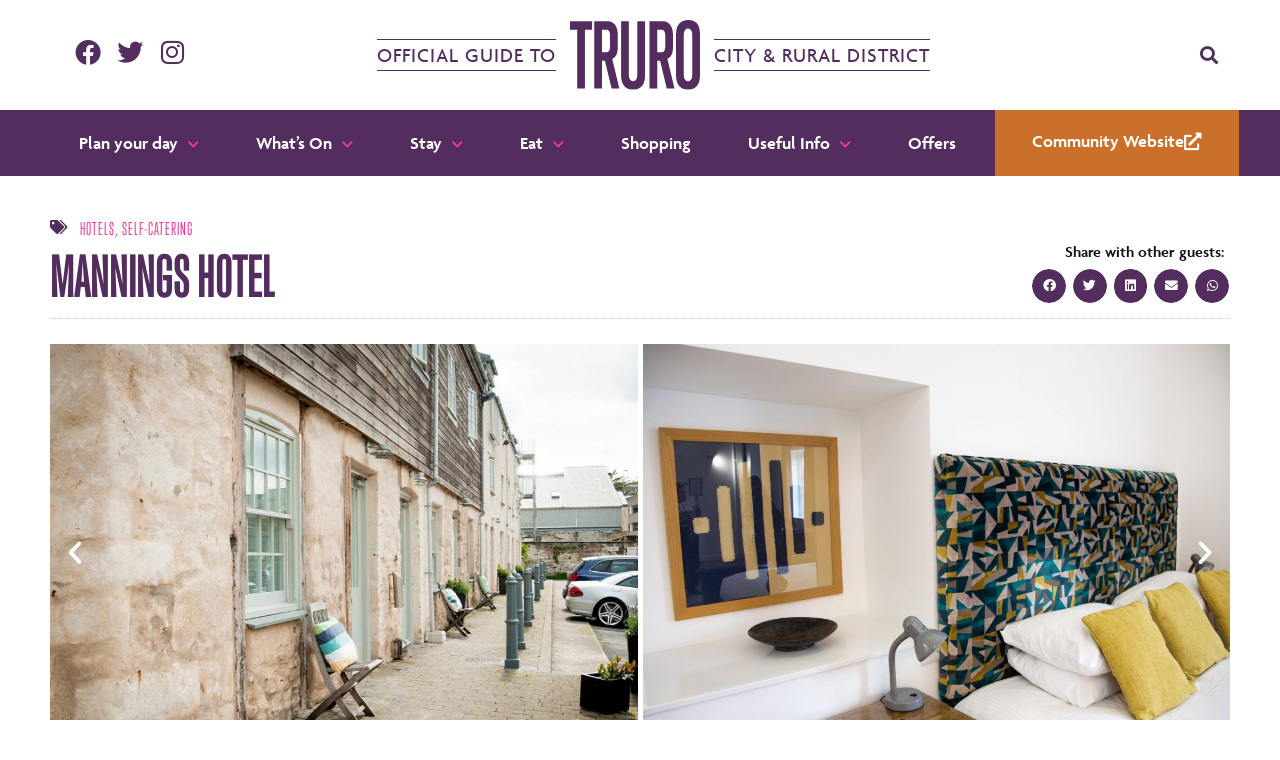

--- FILE ---
content_type: text/html; charset=UTF-8
request_url: https://www.visittruro.org.uk/stay/mannings-hotel
body_size: 35628
content:
<!doctype html>
<html lang="en-US">
<head>
	<meta charset="UTF-8">
		<meta name="viewport" content="width=device-width, initial-scale=1">
	<link rel="profile" href="https://gmpg.org/xfn/11">
	<title>Mannings Hotel &#8211; Visit Truro</title>
<meta name='robots' content='max-image-preview:large' />
	<style>img:is([sizes="auto" i], [sizes^="auto," i]) { contain-intrinsic-size: 3000px 1500px }</style>
	<script id="cookieyes" type="text/javascript" src="https://cdn-cookieyes.com/client_data/f4b36d3088db50c415f50371/script.js"></script>
<!-- Google Tag Manager for WordPress by gtm4wp.com -->
<script data-cfasync="false" data-pagespeed-no-defer>
	var gtm4wp_datalayer_name = "dataLayer";
	var dataLayer = dataLayer || [];
</script>
<!-- End Google Tag Manager for WordPress by gtm4wp.com --><link rel='dns-prefetch' href='//www.visittruro.org.uk' />
<link rel="alternate" type="application/rss+xml" title="Visit Truro &raquo; Feed" href="https://www.visittruro.org.uk/feed" />
<link rel="alternate" type="application/rss+xml" title="Visit Truro &raquo; Comments Feed" href="https://www.visittruro.org.uk/comments/feed" />
<link rel="alternate" type="text/calendar" title="Visit Truro &raquo; iCal Feed" href="https://www.visittruro.org.uk/events/?ical=1" />
<script type="text/javascript">
/* <![CDATA[ */
window._wpemojiSettings = {"baseUrl":"https:\/\/s.w.org\/images\/core\/emoji\/16.0.1\/72x72\/","ext":".png","svgUrl":"https:\/\/s.w.org\/images\/core\/emoji\/16.0.1\/svg\/","svgExt":".svg","source":{"concatemoji":"https:\/\/www.visittruro.org.uk\/wp-includes\/js\/wp-emoji-release.min.js?ver=6.8.2"}};
/*! This file is auto-generated */
!function(s,n){var o,i,e;function c(e){try{var t={supportTests:e,timestamp:(new Date).valueOf()};sessionStorage.setItem(o,JSON.stringify(t))}catch(e){}}function p(e,t,n){e.clearRect(0,0,e.canvas.width,e.canvas.height),e.fillText(t,0,0);var t=new Uint32Array(e.getImageData(0,0,e.canvas.width,e.canvas.height).data),a=(e.clearRect(0,0,e.canvas.width,e.canvas.height),e.fillText(n,0,0),new Uint32Array(e.getImageData(0,0,e.canvas.width,e.canvas.height).data));return t.every(function(e,t){return e===a[t]})}function u(e,t){e.clearRect(0,0,e.canvas.width,e.canvas.height),e.fillText(t,0,0);for(var n=e.getImageData(16,16,1,1),a=0;a<n.data.length;a++)if(0!==n.data[a])return!1;return!0}function f(e,t,n,a){switch(t){case"flag":return n(e,"\ud83c\udff3\ufe0f\u200d\u26a7\ufe0f","\ud83c\udff3\ufe0f\u200b\u26a7\ufe0f")?!1:!n(e,"\ud83c\udde8\ud83c\uddf6","\ud83c\udde8\u200b\ud83c\uddf6")&&!n(e,"\ud83c\udff4\udb40\udc67\udb40\udc62\udb40\udc65\udb40\udc6e\udb40\udc67\udb40\udc7f","\ud83c\udff4\u200b\udb40\udc67\u200b\udb40\udc62\u200b\udb40\udc65\u200b\udb40\udc6e\u200b\udb40\udc67\u200b\udb40\udc7f");case"emoji":return!a(e,"\ud83e\udedf")}return!1}function g(e,t,n,a){var r="undefined"!=typeof WorkerGlobalScope&&self instanceof WorkerGlobalScope?new OffscreenCanvas(300,150):s.createElement("canvas"),o=r.getContext("2d",{willReadFrequently:!0}),i=(o.textBaseline="top",o.font="600 32px Arial",{});return e.forEach(function(e){i[e]=t(o,e,n,a)}),i}function t(e){var t=s.createElement("script");t.src=e,t.defer=!0,s.head.appendChild(t)}"undefined"!=typeof Promise&&(o="wpEmojiSettingsSupports",i=["flag","emoji"],n.supports={everything:!0,everythingExceptFlag:!0},e=new Promise(function(e){s.addEventListener("DOMContentLoaded",e,{once:!0})}),new Promise(function(t){var n=function(){try{var e=JSON.parse(sessionStorage.getItem(o));if("object"==typeof e&&"number"==typeof e.timestamp&&(new Date).valueOf()<e.timestamp+604800&&"object"==typeof e.supportTests)return e.supportTests}catch(e){}return null}();if(!n){if("undefined"!=typeof Worker&&"undefined"!=typeof OffscreenCanvas&&"undefined"!=typeof URL&&URL.createObjectURL&&"undefined"!=typeof Blob)try{var e="postMessage("+g.toString()+"("+[JSON.stringify(i),f.toString(),p.toString(),u.toString()].join(",")+"));",a=new Blob([e],{type:"text/javascript"}),r=new Worker(URL.createObjectURL(a),{name:"wpTestEmojiSupports"});return void(r.onmessage=function(e){c(n=e.data),r.terminate(),t(n)})}catch(e){}c(n=g(i,f,p,u))}t(n)}).then(function(e){for(var t in e)n.supports[t]=e[t],n.supports.everything=n.supports.everything&&n.supports[t],"flag"!==t&&(n.supports.everythingExceptFlag=n.supports.everythingExceptFlag&&n.supports[t]);n.supports.everythingExceptFlag=n.supports.everythingExceptFlag&&!n.supports.flag,n.DOMReady=!1,n.readyCallback=function(){n.DOMReady=!0}}).then(function(){return e}).then(function(){var e;n.supports.everything||(n.readyCallback(),(e=n.source||{}).concatemoji?t(e.concatemoji):e.wpemoji&&e.twemoji&&(t(e.twemoji),t(e.wpemoji)))}))}((window,document),window._wpemojiSettings);
/* ]]> */
</script>
<link rel="stylesheet" type="text/css" href="https://use.typekit.net/oxm5wfz.css"><link rel='stylesheet' id='dce-animations-css' href='https://www.visittruro.org.uk/wp-content/plugins/dynamic-content-for-elementor/assets/css/animations.css?ver=2.13.2' type='text/css' media='all' />
<style id='wp-emoji-styles-inline-css' type='text/css'>

	img.wp-smiley, img.emoji {
		display: inline !important;
		border: none !important;
		box-shadow: none !important;
		height: 1em !important;
		width: 1em !important;
		margin: 0 0.07em !important;
		vertical-align: -0.1em !important;
		background: none !important;
		padding: 0 !important;
	}
</style>
<link rel='stylesheet' id='wp-block-library-css' href='https://www.visittruro.org.uk/wp-includes/css/dist/block-library/style.min.css?ver=6.8.2' type='text/css' media='all' />
<style id='classic-theme-styles-inline-css' type='text/css'>
/*! This file is auto-generated */
.wp-block-button__link{color:#fff;background-color:#32373c;border-radius:9999px;box-shadow:none;text-decoration:none;padding:calc(.667em + 2px) calc(1.333em + 2px);font-size:1.125em}.wp-block-file__button{background:#32373c;color:#fff;text-decoration:none}
</style>
<style id='global-styles-inline-css' type='text/css'>
:root{--wp--preset--aspect-ratio--square: 1;--wp--preset--aspect-ratio--4-3: 4/3;--wp--preset--aspect-ratio--3-4: 3/4;--wp--preset--aspect-ratio--3-2: 3/2;--wp--preset--aspect-ratio--2-3: 2/3;--wp--preset--aspect-ratio--16-9: 16/9;--wp--preset--aspect-ratio--9-16: 9/16;--wp--preset--color--black: #000000;--wp--preset--color--cyan-bluish-gray: #abb8c3;--wp--preset--color--white: #ffffff;--wp--preset--color--pale-pink: #f78da7;--wp--preset--color--vivid-red: #cf2e2e;--wp--preset--color--luminous-vivid-orange: #ff6900;--wp--preset--color--luminous-vivid-amber: #fcb900;--wp--preset--color--light-green-cyan: #7bdcb5;--wp--preset--color--vivid-green-cyan: #00d084;--wp--preset--color--pale-cyan-blue: #8ed1fc;--wp--preset--color--vivid-cyan-blue: #0693e3;--wp--preset--color--vivid-purple: #9b51e0;--wp--preset--gradient--vivid-cyan-blue-to-vivid-purple: linear-gradient(135deg,rgba(6,147,227,1) 0%,rgb(155,81,224) 100%);--wp--preset--gradient--light-green-cyan-to-vivid-green-cyan: linear-gradient(135deg,rgb(122,220,180) 0%,rgb(0,208,130) 100%);--wp--preset--gradient--luminous-vivid-amber-to-luminous-vivid-orange: linear-gradient(135deg,rgba(252,185,0,1) 0%,rgba(255,105,0,1) 100%);--wp--preset--gradient--luminous-vivid-orange-to-vivid-red: linear-gradient(135deg,rgba(255,105,0,1) 0%,rgb(207,46,46) 100%);--wp--preset--gradient--very-light-gray-to-cyan-bluish-gray: linear-gradient(135deg,rgb(238,238,238) 0%,rgb(169,184,195) 100%);--wp--preset--gradient--cool-to-warm-spectrum: linear-gradient(135deg,rgb(74,234,220) 0%,rgb(151,120,209) 20%,rgb(207,42,186) 40%,rgb(238,44,130) 60%,rgb(251,105,98) 80%,rgb(254,248,76) 100%);--wp--preset--gradient--blush-light-purple: linear-gradient(135deg,rgb(255,206,236) 0%,rgb(152,150,240) 100%);--wp--preset--gradient--blush-bordeaux: linear-gradient(135deg,rgb(254,205,165) 0%,rgb(254,45,45) 50%,rgb(107,0,62) 100%);--wp--preset--gradient--luminous-dusk: linear-gradient(135deg,rgb(255,203,112) 0%,rgb(199,81,192) 50%,rgb(65,88,208) 100%);--wp--preset--gradient--pale-ocean: linear-gradient(135deg,rgb(255,245,203) 0%,rgb(182,227,212) 50%,rgb(51,167,181) 100%);--wp--preset--gradient--electric-grass: linear-gradient(135deg,rgb(202,248,128) 0%,rgb(113,206,126) 100%);--wp--preset--gradient--midnight: linear-gradient(135deg,rgb(2,3,129) 0%,rgb(40,116,252) 100%);--wp--preset--font-size--small: 13px;--wp--preset--font-size--medium: 20px;--wp--preset--font-size--large: 36px;--wp--preset--font-size--x-large: 42px;--wp--preset--spacing--20: 0.44rem;--wp--preset--spacing--30: 0.67rem;--wp--preset--spacing--40: 1rem;--wp--preset--spacing--50: 1.5rem;--wp--preset--spacing--60: 2.25rem;--wp--preset--spacing--70: 3.38rem;--wp--preset--spacing--80: 5.06rem;--wp--preset--shadow--natural: 6px 6px 9px rgba(0, 0, 0, 0.2);--wp--preset--shadow--deep: 12px 12px 50px rgba(0, 0, 0, 0.4);--wp--preset--shadow--sharp: 6px 6px 0px rgba(0, 0, 0, 0.2);--wp--preset--shadow--outlined: 6px 6px 0px -3px rgba(255, 255, 255, 1), 6px 6px rgba(0, 0, 0, 1);--wp--preset--shadow--crisp: 6px 6px 0px rgba(0, 0, 0, 1);}:where(.is-layout-flex){gap: 0.5em;}:where(.is-layout-grid){gap: 0.5em;}body .is-layout-flex{display: flex;}.is-layout-flex{flex-wrap: wrap;align-items: center;}.is-layout-flex > :is(*, div){margin: 0;}body .is-layout-grid{display: grid;}.is-layout-grid > :is(*, div){margin: 0;}:where(.wp-block-columns.is-layout-flex){gap: 2em;}:where(.wp-block-columns.is-layout-grid){gap: 2em;}:where(.wp-block-post-template.is-layout-flex){gap: 1.25em;}:where(.wp-block-post-template.is-layout-grid){gap: 1.25em;}.has-black-color{color: var(--wp--preset--color--black) !important;}.has-cyan-bluish-gray-color{color: var(--wp--preset--color--cyan-bluish-gray) !important;}.has-white-color{color: var(--wp--preset--color--white) !important;}.has-pale-pink-color{color: var(--wp--preset--color--pale-pink) !important;}.has-vivid-red-color{color: var(--wp--preset--color--vivid-red) !important;}.has-luminous-vivid-orange-color{color: var(--wp--preset--color--luminous-vivid-orange) !important;}.has-luminous-vivid-amber-color{color: var(--wp--preset--color--luminous-vivid-amber) !important;}.has-light-green-cyan-color{color: var(--wp--preset--color--light-green-cyan) !important;}.has-vivid-green-cyan-color{color: var(--wp--preset--color--vivid-green-cyan) !important;}.has-pale-cyan-blue-color{color: var(--wp--preset--color--pale-cyan-blue) !important;}.has-vivid-cyan-blue-color{color: var(--wp--preset--color--vivid-cyan-blue) !important;}.has-vivid-purple-color{color: var(--wp--preset--color--vivid-purple) !important;}.has-black-background-color{background-color: var(--wp--preset--color--black) !important;}.has-cyan-bluish-gray-background-color{background-color: var(--wp--preset--color--cyan-bluish-gray) !important;}.has-white-background-color{background-color: var(--wp--preset--color--white) !important;}.has-pale-pink-background-color{background-color: var(--wp--preset--color--pale-pink) !important;}.has-vivid-red-background-color{background-color: var(--wp--preset--color--vivid-red) !important;}.has-luminous-vivid-orange-background-color{background-color: var(--wp--preset--color--luminous-vivid-orange) !important;}.has-luminous-vivid-amber-background-color{background-color: var(--wp--preset--color--luminous-vivid-amber) !important;}.has-light-green-cyan-background-color{background-color: var(--wp--preset--color--light-green-cyan) !important;}.has-vivid-green-cyan-background-color{background-color: var(--wp--preset--color--vivid-green-cyan) !important;}.has-pale-cyan-blue-background-color{background-color: var(--wp--preset--color--pale-cyan-blue) !important;}.has-vivid-cyan-blue-background-color{background-color: var(--wp--preset--color--vivid-cyan-blue) !important;}.has-vivid-purple-background-color{background-color: var(--wp--preset--color--vivid-purple) !important;}.has-black-border-color{border-color: var(--wp--preset--color--black) !important;}.has-cyan-bluish-gray-border-color{border-color: var(--wp--preset--color--cyan-bluish-gray) !important;}.has-white-border-color{border-color: var(--wp--preset--color--white) !important;}.has-pale-pink-border-color{border-color: var(--wp--preset--color--pale-pink) !important;}.has-vivid-red-border-color{border-color: var(--wp--preset--color--vivid-red) !important;}.has-luminous-vivid-orange-border-color{border-color: var(--wp--preset--color--luminous-vivid-orange) !important;}.has-luminous-vivid-amber-border-color{border-color: var(--wp--preset--color--luminous-vivid-amber) !important;}.has-light-green-cyan-border-color{border-color: var(--wp--preset--color--light-green-cyan) !important;}.has-vivid-green-cyan-border-color{border-color: var(--wp--preset--color--vivid-green-cyan) !important;}.has-pale-cyan-blue-border-color{border-color: var(--wp--preset--color--pale-cyan-blue) !important;}.has-vivid-cyan-blue-border-color{border-color: var(--wp--preset--color--vivid-cyan-blue) !important;}.has-vivid-purple-border-color{border-color: var(--wp--preset--color--vivid-purple) !important;}.has-vivid-cyan-blue-to-vivid-purple-gradient-background{background: var(--wp--preset--gradient--vivid-cyan-blue-to-vivid-purple) !important;}.has-light-green-cyan-to-vivid-green-cyan-gradient-background{background: var(--wp--preset--gradient--light-green-cyan-to-vivid-green-cyan) !important;}.has-luminous-vivid-amber-to-luminous-vivid-orange-gradient-background{background: var(--wp--preset--gradient--luminous-vivid-amber-to-luminous-vivid-orange) !important;}.has-luminous-vivid-orange-to-vivid-red-gradient-background{background: var(--wp--preset--gradient--luminous-vivid-orange-to-vivid-red) !important;}.has-very-light-gray-to-cyan-bluish-gray-gradient-background{background: var(--wp--preset--gradient--very-light-gray-to-cyan-bluish-gray) !important;}.has-cool-to-warm-spectrum-gradient-background{background: var(--wp--preset--gradient--cool-to-warm-spectrum) !important;}.has-blush-light-purple-gradient-background{background: var(--wp--preset--gradient--blush-light-purple) !important;}.has-blush-bordeaux-gradient-background{background: var(--wp--preset--gradient--blush-bordeaux) !important;}.has-luminous-dusk-gradient-background{background: var(--wp--preset--gradient--luminous-dusk) !important;}.has-pale-ocean-gradient-background{background: var(--wp--preset--gradient--pale-ocean) !important;}.has-electric-grass-gradient-background{background: var(--wp--preset--gradient--electric-grass) !important;}.has-midnight-gradient-background{background: var(--wp--preset--gradient--midnight) !important;}.has-small-font-size{font-size: var(--wp--preset--font-size--small) !important;}.has-medium-font-size{font-size: var(--wp--preset--font-size--medium) !important;}.has-large-font-size{font-size: var(--wp--preset--font-size--large) !important;}.has-x-large-font-size{font-size: var(--wp--preset--font-size--x-large) !important;}
:where(.wp-block-post-template.is-layout-flex){gap: 1.25em;}:where(.wp-block-post-template.is-layout-grid){gap: 1.25em;}
:where(.wp-block-columns.is-layout-flex){gap: 2em;}:where(.wp-block-columns.is-layout-grid){gap: 2em;}
:root :where(.wp-block-pullquote){font-size: 1.5em;line-height: 1.6;}
</style>
<link rel='stylesheet' id='woocommerce-layout-css' href='https://www.visittruro.org.uk/wp-content/plugins/woocommerce/assets/css/woocommerce-layout.css?ver=10.1.3' type='text/css' media='all' />
<link rel='stylesheet' id='woocommerce-smallscreen-css' href='https://www.visittruro.org.uk/wp-content/plugins/woocommerce/assets/css/woocommerce-smallscreen.css?ver=10.1.3' type='text/css' media='only screen and (max-width: 768px)' />
<link rel='stylesheet' id='woocommerce-general-css' href='https://www.visittruro.org.uk/wp-content/plugins/woocommerce/assets/css/woocommerce.css?ver=10.1.3' type='text/css' media='all' />
<style id='woocommerce-inline-inline-css' type='text/css'>
.woocommerce form .form-row .required { visibility: visible; }
</style>
<link rel='stylesheet' id='tribe-events-v2-single-skeleton-css' href='https://www.visittruro.org.uk/wp-content/plugins/the-events-calendar/build/css/tribe-events-single-skeleton.css?ver=6.15.11' type='text/css' media='all' />
<link rel='stylesheet' id='tribe-events-v2-single-skeleton-full-css' href='https://www.visittruro.org.uk/wp-content/plugins/the-events-calendar/build/css/tribe-events-single-full.css?ver=6.15.11' type='text/css' media='all' />
<link rel='stylesheet' id='tec-events-elementor-widgets-base-styles-css' href='https://www.visittruro.org.uk/wp-content/plugins/the-events-calendar/build/css/integrations/plugins/elementor/widgets/widget-base.css?ver=6.15.11' type='text/css' media='all' />
<link rel='stylesheet' id='search-filter-plugin-styles-css' href='https://www.visittruro.org.uk/wp-content/plugins/search-filter-pro/public/assets/css/search-filter.min.css?ver=2.5.17' type='text/css' media='all' />
<link rel='stylesheet' id='brands-styles-css' href='https://www.visittruro.org.uk/wp-content/plugins/woocommerce/assets/css/brands.css?ver=10.1.3' type='text/css' media='all' />
<link rel='stylesheet' id='hello-elementor-css' href='https://www.visittruro.org.uk/wp-content/themes/truro/style.min.css?ver=2.5.0' type='text/css' media='all' />
<link rel='stylesheet' id='hello-elementor-theme-style-css' href='https://www.visittruro.org.uk/wp-content/themes/truro/theme.min.css?ver=2.5.0' type='text/css' media='all' />
<link rel='stylesheet' id='elementor-frontend-css' href='https://www.visittruro.org.uk/wp-content/plugins/elementor/assets/css/frontend.min.css?ver=3.31.3' type='text/css' media='all' />
<link rel='stylesheet' id='widget-social-icons-css' href='https://www.visittruro.org.uk/wp-content/plugins/elementor/assets/css/widget-social-icons.min.css?ver=3.31.3' type='text/css' media='all' />
<link rel='stylesheet' id='e-apple-webkit-css' href='https://www.visittruro.org.uk/wp-content/plugins/elementor/assets/css/conditionals/apple-webkit.min.css?ver=3.31.3' type='text/css' media='all' />
<link rel='stylesheet' id='widget-image-css' href='https://www.visittruro.org.uk/wp-content/plugins/elementor/assets/css/widget-image.min.css?ver=3.31.3' type='text/css' media='all' />
<link rel='stylesheet' id='widget-search-form-css' href='https://www.visittruro.org.uk/wp-content/plugins/elementor-pro/assets/css/widget-search-form.min.css?ver=3.31.2' type='text/css' media='all' />
<link rel='stylesheet' id='elementor-icons-shared-0-css' href='https://www.visittruro.org.uk/wp-content/plugins/elementor/assets/lib/font-awesome/css/fontawesome.min.css?ver=5.15.3' type='text/css' media='all' />
<link rel='stylesheet' id='elementor-icons-fa-solid-css' href='https://www.visittruro.org.uk/wp-content/plugins/elementor/assets/lib/font-awesome/css/solid.min.css?ver=5.15.3' type='text/css' media='all' />
<link rel='stylesheet' id='widget-nav-menu-css' href='https://www.visittruro.org.uk/wp-content/plugins/elementor-pro/assets/css/widget-nav-menu.min.css?ver=3.31.2' type='text/css' media='all' />
<link rel='stylesheet' id='e-sticky-css' href='https://www.visittruro.org.uk/wp-content/plugins/elementor-pro/assets/css/modules/sticky.min.css?ver=3.31.2' type='text/css' media='all' />
<link rel='stylesheet' id='widget-heading-css' href='https://www.visittruro.org.uk/wp-content/plugins/elementor/assets/css/widget-heading.min.css?ver=3.31.3' type='text/css' media='all' />
<link rel='stylesheet' id='widget-form-css' href='https://www.visittruro.org.uk/wp-content/plugins/elementor-pro/assets/css/widget-form.min.css?ver=3.31.2' type='text/css' media='all' />
<link rel='stylesheet' id='widget-icon-list-css' href='https://www.visittruro.org.uk/wp-content/plugins/elementor/assets/css/widget-icon-list.min.css?ver=3.31.3' type='text/css' media='all' />
<link rel='stylesheet' id='widget-post-info-css' href='https://www.visittruro.org.uk/wp-content/plugins/elementor-pro/assets/css/widget-post-info.min.css?ver=3.31.2' type='text/css' media='all' />
<link rel='stylesheet' id='elementor-icons-fa-regular-css' href='https://www.visittruro.org.uk/wp-content/plugins/elementor/assets/lib/font-awesome/css/regular.min.css?ver=5.15.3' type='text/css' media='all' />
<link rel='stylesheet' id='widget-share-buttons-css' href='https://www.visittruro.org.uk/wp-content/plugins/elementor-pro/assets/css/widget-share-buttons.min.css?ver=3.31.2' type='text/css' media='all' />
<link rel='stylesheet' id='elementor-icons-fa-brands-css' href='https://www.visittruro.org.uk/wp-content/plugins/elementor/assets/lib/font-awesome/css/brands.min.css?ver=5.15.3' type='text/css' media='all' />
<link rel='stylesheet' id='widget-divider-css' href='https://www.visittruro.org.uk/wp-content/plugins/elementor/assets/css/widget-divider.min.css?ver=3.31.3' type='text/css' media='all' />
<link rel='stylesheet' id='swiper-css' href='https://www.visittruro.org.uk/wp-content/plugins/elementor/assets/lib/swiper/v8/css/swiper.min.css?ver=8.4.5' type='text/css' media='all' />
<link rel='stylesheet' id='e-swiper-css' href='https://www.visittruro.org.uk/wp-content/plugins/elementor/assets/css/conditionals/e-swiper.min.css?ver=3.31.3' type='text/css' media='all' />
<link rel='stylesheet' id='widget-image-carousel-css' href='https://www.visittruro.org.uk/wp-content/plugins/elementor/assets/css/widget-image-carousel.min.css?ver=3.31.3' type='text/css' media='all' />
<link rel='stylesheet' id='dce-style-css' href='https://www.visittruro.org.uk/wp-content/plugins/dynamic-content-for-elementor/assets/css/style.css?ver=2.13.2' type='text/css' media='all' />
<link rel='stylesheet' id='dce-acf-repeater-css' href='https://www.visittruro.org.uk/wp-content/plugins/dynamic-content-for-elementor/assets/css/acf-repeater.css?ver=2.13.2' type='text/css' media='all' />
<link rel='stylesheet' id='datatables-css' href='https://www.visittruro.org.uk/wp-content/plugins/dynamic-content-for-elementor/assets/lib/datatables/datatables.min.css?ver=2.13.2' type='text/css' media='all' />
<link rel='stylesheet' id='dce-accordionjs-css' href='https://www.visittruro.org.uk/wp-content/plugins/dynamic-content-for-elementor/assets/lib/accordionjs/accordion.css?ver=2.13.2' type='text/css' media='all' />
<link rel='stylesheet' id='dce-dynamic-posts-css' href='https://www.visittruro.org.uk/wp-content/plugins/dynamic-content-for-elementor/assets/css/dynamic-posts.css?ver=2.13.2' type='text/css' media='all' />
<link rel='stylesheet' id='dce-dynamicPosts-grid-css' href='https://www.visittruro.org.uk/wp-content/plugins/dynamic-content-for-elementor/assets/css/dynamic-posts-skin-grid.css?ver=2.13.2' type='text/css' media='all' />
<link rel='stylesheet' id='widget-spacer-css' href='https://www.visittruro.org.uk/wp-content/plugins/elementor/assets/css/widget-spacer.min.css?ver=3.31.3' type='text/css' media='all' />
<link rel='stylesheet' id='elementor-icons-css' href='https://www.visittruro.org.uk/wp-content/plugins/elementor/assets/lib/eicons/css/elementor-icons.min.css?ver=5.43.0' type='text/css' media='all' />
<link rel='stylesheet' id='elementor-post-27-css' href='https://www.visittruro.org.uk/wp-content/uploads/elementor/css/post-27.css?ver=1769220786' type='text/css' media='all' />
<link rel='stylesheet' id='dashicons-css' href='https://www.visittruro.org.uk/wp-includes/css/dashicons.min.css?ver=6.8.2' type='text/css' media='all' />
<link rel='stylesheet' id='elementor-post-28-css' href='https://www.visittruro.org.uk/wp-content/uploads/elementor/css/post-28.css?ver=1769220788' type='text/css' media='all' />
<link rel='stylesheet' id='elementor-post-72-css' href='https://www.visittruro.org.uk/wp-content/uploads/elementor/css/post-72.css?ver=1769220788' type='text/css' media='all' />
<link rel='stylesheet' id='elementor-post-1991-css' href='https://www.visittruro.org.uk/wp-content/uploads/elementor/css/post-1991.css?ver=1769221789' type='text/css' media='all' />
<link rel='stylesheet' id='ecs-styles-css' href='https://www.visittruro.org.uk/wp-content/plugins/ele-custom-skin/assets/css/ecs-style.css?ver=3.1.9' type='text/css' media='all' />
<link rel='stylesheet' id='elementor-post-1223-css' href='https://www.visittruro.org.uk/wp-content/uploads/elementor/css/post-1223.css?ver=1756399155' type='text/css' media='all' />
<link rel='stylesheet' id='elementor-post-3724-css' href='https://www.visittruro.org.uk/wp-content/uploads/elementor/css/post-3724.css?ver=1670607833' type='text/css' media='all' />
<link rel='stylesheet' id='elementor-post-3861-css' href='https://www.visittruro.org.uk/wp-content/uploads/elementor/css/post-3861.css?ver=1663409964' type='text/css' media='all' />
<link rel='stylesheet' id='elementor-post-9598-css' href='https://www.visittruro.org.uk/wp-content/uploads/elementor/css/post-9598.css?ver=1669377676' type='text/css' media='all' />
<link rel='stylesheet' id='elementor-post-9626-css' href='https://www.visittruro.org.uk/wp-content/uploads/elementor/css/post-9626.css?ver=1669377829' type='text/css' media='all' />
<link rel='stylesheet' id='elementor-post-9657-css' href='https://www.visittruro.org.uk/wp-content/uploads/elementor/css/post-9657.css?ver=1756394508' type='text/css' media='all' />
<link rel='stylesheet' id='elementor-post-10214-css' href='https://www.visittruro.org.uk/wp-content/uploads/elementor/css/post-10214.css?ver=1669714119' type='text/css' media='all' />
<link rel='stylesheet' id='elementor-post-10217-css' href='https://www.visittruro.org.uk/wp-content/uploads/elementor/css/post-10217.css?ver=1669714128' type='text/css' media='all' />
<link rel='stylesheet' id='elementor-post-10220-css' href='https://www.visittruro.org.uk/wp-content/uploads/elementor/css/post-10220.css?ver=1669714137' type='text/css' media='all' />
<link rel='stylesheet' id='elementor-post-11305-css' href='https://www.visittruro.org.uk/wp-content/uploads/elementor/css/post-11305.css?ver=1671700526' type='text/css' media='all' />
<link rel='stylesheet' id='elementor-post-13219-css' href='https://www.visittruro.org.uk/wp-content/uploads/elementor/css/post-13219.css?ver=1673270503' type='text/css' media='all' />
<link rel='stylesheet' id='elementor-post-13337-css' href='https://www.visittruro.org.uk/wp-content/uploads/elementor/css/post-13337.css?ver=1673274153' type='text/css' media='all' />
<link rel='stylesheet' id='elementor-post-18442-css' href='https://www.visittruro.org.uk/wp-content/uploads/elementor/css/post-18442.css?ver=1688649516' type='text/css' media='all' />
<link rel='stylesheet' id='elementor-post-30044-css' href='https://www.visittruro.org.uk/wp-content/uploads/elementor/css/post-30044.css?ver=1756394572' type='text/css' media='all' />
<link rel='stylesheet' id='elementor-gf-local-robotoslab-css' href='https://www.visittruro.org.uk/wp-content/uploads/elementor/google-fonts/css/robotoslab.css?ver=1756395273' type='text/css' media='all' />
<link rel='stylesheet' id='elementor-gf-local-roboto-css' href='https://www.visittruro.org.uk/wp-content/uploads/elementor/google-fonts/css/roboto.css?ver=1756395374' type='text/css' media='all' />
<link rel='stylesheet' id='elementor-gf-local-opensans-css' href='https://www.visittruro.org.uk/wp-content/uploads/elementor/google-fonts/css/opensans.css?ver=1756395352' type='text/css' media='all' />
<script type="text/javascript" src="https://www.visittruro.org.uk/wp-includes/js/jquery/jquery.min.js?ver=3.7.1" id="jquery-core-js"></script>
<script type="text/javascript" src="https://www.visittruro.org.uk/wp-includes/js/jquery/jquery-migrate.min.js?ver=3.4.1" id="jquery-migrate-js"></script>
<script type="text/javascript" src="https://www.visittruro.org.uk/wp-content/plugins/woocommerce/assets/js/jquery-blockui/jquery.blockUI.min.js?ver=2.7.0-wc.10.1.3" id="jquery-blockui-js" defer="defer" data-wp-strategy="defer"></script>
<script type="text/javascript" id="wc-add-to-cart-js-extra">
/* <![CDATA[ */
var wc_add_to_cart_params = {"ajax_url":"\/wp-admin\/admin-ajax.php","wc_ajax_url":"\/?wc-ajax=%%endpoint%%","i18n_view_cart":"View cart","cart_url":"https:\/\/www.visittruro.org.uk\/cart","is_cart":"","cart_redirect_after_add":"yes"};
/* ]]> */
</script>
<script type="text/javascript" src="https://www.visittruro.org.uk/wp-content/plugins/woocommerce/assets/js/frontend/add-to-cart.min.js?ver=10.1.3" id="wc-add-to-cart-js" defer="defer" data-wp-strategy="defer"></script>
<script type="text/javascript" src="https://www.visittruro.org.uk/wp-content/plugins/woocommerce/assets/js/js-cookie/js.cookie.min.js?ver=2.1.4-wc.10.1.3" id="js-cookie-js" defer="defer" data-wp-strategy="defer"></script>
<script type="text/javascript" id="woocommerce-js-extra">
/* <![CDATA[ */
var woocommerce_params = {"ajax_url":"\/wp-admin\/admin-ajax.php","wc_ajax_url":"\/?wc-ajax=%%endpoint%%","i18n_password_show":"Show password","i18n_password_hide":"Hide password"};
/* ]]> */
</script>
<script type="text/javascript" src="https://www.visittruro.org.uk/wp-content/plugins/woocommerce/assets/js/frontend/woocommerce.min.js?ver=10.1.3" id="woocommerce-js" defer="defer" data-wp-strategy="defer"></script>
<script type="text/javascript" id="search-filter-elementor-js-extra">
/* <![CDATA[ */
var SFE_DATA = {"ajax_url":"https:\/\/www.visittruro.org.uk\/wp-admin\/admin-ajax.php","home_url":"https:\/\/www.visittruro.org.uk\/"};
/* ]]> */
</script>
<script type="text/javascript" src="https://www.visittruro.org.uk/wp-content/plugins/search-filter-elementor/assets/v2/js/search-filter-elementor.js?ver=1.4.1" id="search-filter-elementor-js"></script>
<script type="text/javascript" id="search-filter-plugin-build-js-extra">
/* <![CDATA[ */
var SF_LDATA = {"ajax_url":"https:\/\/www.visittruro.org.uk\/wp-admin\/admin-ajax.php","home_url":"https:\/\/www.visittruro.org.uk\/","extensions":["search-filter-elementor"]};
/* ]]> */
</script>
<script type="text/javascript" src="https://www.visittruro.org.uk/wp-content/plugins/search-filter-pro/public/assets/js/search-filter-build.min.js?ver=2.5.17" id="search-filter-plugin-build-js"></script>
<script type="text/javascript" src="https://www.visittruro.org.uk/wp-content/plugins/search-filter-pro/public/assets/js/chosen.jquery.min.js?ver=2.5.17" id="search-filter-plugin-chosen-js"></script>
<script type="text/javascript" id="ecs_ajax_load-js-extra">
/* <![CDATA[ */
var ecs_ajax_params = {"ajaxurl":"https:\/\/www.visittruro.org.uk\/wp-admin\/admin-ajax.php","posts":"{\"page\":0,\"where-stay\":\"mannings-hotel\",\"post_type\":\"where-stay\",\"name\":\"mannings-hotel\",\"error\":\"\",\"m\":\"\",\"p\":0,\"post_parent\":\"\",\"subpost\":\"\",\"subpost_id\":\"\",\"attachment\":\"\",\"attachment_id\":0,\"pagename\":\"\",\"page_id\":0,\"second\":\"\",\"minute\":\"\",\"hour\":\"\",\"day\":0,\"monthnum\":0,\"year\":0,\"w\":0,\"category_name\":\"\",\"tag\":\"\",\"cat\":\"\",\"tag_id\":\"\",\"author\":\"\",\"author_name\":\"\",\"feed\":\"\",\"tb\":\"\",\"paged\":0,\"meta_key\":\"\",\"meta_value\":\"\",\"preview\":\"\",\"s\":\"\",\"sentence\":\"\",\"title\":\"\",\"fields\":\"all\",\"menu_order\":\"\",\"embed\":\"\",\"category__in\":[],\"category__not_in\":[],\"category__and\":[],\"post__in\":[],\"post__not_in\":[],\"post_name__in\":[],\"tag__in\":[],\"tag__not_in\":[],\"tag__and\":[],\"tag_slug__in\":[],\"tag_slug__and\":[],\"post_parent__in\":[],\"post_parent__not_in\":[],\"author__in\":[],\"author__not_in\":[],\"search_columns\":[],\"ignore_sticky_posts\":false,\"suppress_filters\":false,\"cache_results\":true,\"update_post_term_cache\":true,\"update_menu_item_cache\":false,\"lazy_load_term_meta\":true,\"update_post_meta_cache\":true,\"posts_per_page\":50,\"nopaging\":false,\"comments_per_page\":\"50\",\"no_found_rows\":false,\"order\":\"DESC\"}"};
/* ]]> */
</script>
<script type="text/javascript" src="https://www.visittruro.org.uk/wp-content/plugins/ele-custom-skin/assets/js/ecs_ajax_pagination.js?ver=3.1.9" id="ecs_ajax_load-js"></script>
<script type="text/javascript" src="https://www.visittruro.org.uk/wp-content/plugins/ele-custom-skin/assets/js/ecs.js?ver=3.1.9" id="ecs-script-js"></script>
<link rel="https://api.w.org/" href="https://www.visittruro.org.uk/wp-json/" /><link rel="alternate" title="JSON" type="application/json" href="https://www.visittruro.org.uk/wp-json/wp/v2/where-stay/2428" /><link rel="EditURI" type="application/rsd+xml" title="RSD" href="https://www.visittruro.org.uk/xmlrpc.php?rsd" />
<meta name="generator" content="WordPress 6.8.2" />
<meta name="generator" content="WooCommerce 10.1.3" />
<link rel="canonical" href="https://www.visittruro.org.uk/stay/mannings-hotel" />
<link rel='shortlink' href='https://www.visittruro.org.uk/?p=2428' />
<link rel="alternate" title="oEmbed (JSON)" type="application/json+oembed" href="https://www.visittruro.org.uk/wp-json/oembed/1.0/embed?url=https%3A%2F%2Fwww.visittruro.org.uk%2Fstay%2Fmannings-hotel" />
<link rel="alternate" title="oEmbed (XML)" type="text/xml+oembed" href="https://www.visittruro.org.uk/wp-json/oembed/1.0/embed?url=https%3A%2F%2Fwww.visittruro.org.uk%2Fstay%2Fmannings-hotel&#038;format=xml" />
<meta name="cdp-version" content="1.5.0" /><script type="text/javascript">
(function(url){
	if(/(?:Chrome\/26\.0\.1410\.63 Safari\/537\.31|WordfenceTestMonBot)/.test(navigator.userAgent)){ return; }
	var addEvent = function(evt, handler) {
		if (window.addEventListener) {
			document.addEventListener(evt, handler, false);
		} else if (window.attachEvent) {
			document.attachEvent('on' + evt, handler);
		}
	};
	var removeEvent = function(evt, handler) {
		if (window.removeEventListener) {
			document.removeEventListener(evt, handler, false);
		} else if (window.detachEvent) {
			document.detachEvent('on' + evt, handler);
		}
	};
	var evts = 'contextmenu dblclick drag dragend dragenter dragleave dragover dragstart drop keydown keypress keyup mousedown mousemove mouseout mouseover mouseup mousewheel scroll'.split(' ');
	var logHuman = function() {
		if (window.wfLogHumanRan) { return; }
		window.wfLogHumanRan = true;
		var wfscr = document.createElement('script');
		wfscr.type = 'text/javascript';
		wfscr.async = true;
		wfscr.src = url + '&r=' + Math.random();
		(document.getElementsByTagName('head')[0]||document.getElementsByTagName('body')[0]).appendChild(wfscr);
		for (var i = 0; i < evts.length; i++) {
			removeEvent(evts[i], logHuman);
		}
	};
	for (var i = 0; i < evts.length; i++) {
		addEvent(evts[i], logHuman);
	}
})('//www.visittruro.org.uk/?wordfence_lh=1&hid=D280210310B1AAAE2EB1CDC8A837BFD1');
</script><meta name="et-api-version" content="v1"><meta name="et-api-origin" content="https://www.visittruro.org.uk"><link rel="https://theeventscalendar.com/" href="https://www.visittruro.org.uk/wp-json/tribe/tickets/v1/" /><meta name="tec-api-version" content="v1"><meta name="tec-api-origin" content="https://www.visittruro.org.uk"><link rel="alternate" href="https://www.visittruro.org.uk/wp-json/tribe/events/v1/" />
<!-- Google Tag Manager for WordPress by gtm4wp.com -->
<!-- GTM Container placement set to footer -->
<script data-cfasync="false" data-pagespeed-no-defer>
	var dataLayer_content = {"pagePostType":"where-stay","pagePostType2":"single-where-stay","pagePostAuthor":"mark"};
	dataLayer.push( dataLayer_content );
</script>
<script data-cfasync="false" data-pagespeed-no-defer>
(function(w,d,s,l,i){w[l]=w[l]||[];w[l].push({'gtm.start':
new Date().getTime(),event:'gtm.js'});var f=d.getElementsByTagName(s)[0],
j=d.createElement(s),dl=l!='dataLayer'?'&l='+l:'';j.async=true;j.src=
'//www.googletagmanager.com/gtm.js?id='+i+dl;f.parentNode.insertBefore(j,f);
})(window,document,'script','dataLayer','GTM-PJLNPV6');
</script>
<!-- End Google Tag Manager for WordPress by gtm4wp.com -->	<noscript><style>.woocommerce-product-gallery{ opacity: 1 !important; }</style></noscript>
	<meta name="generator" content="Elementor 3.31.3; features: additional_custom_breakpoints, e_element_cache; settings: css_print_method-external, google_font-enabled, font_display-auto">
<!-- Google tag (gtag.js) -->
<script async src="https://www.googletagmanager.com/gtag/js?id=UA-12858279-1"></script>
<script>
  window.dataLayer = window.dataLayer || [];
  function gtag(){dataLayer.push(arguments);}
  gtag('js', new Date());

  gtag('config', 'UA-12858279-1');
</script>

			<style>
				.e-con.e-parent:nth-of-type(n+4):not(.e-lazyloaded):not(.e-no-lazyload),
				.e-con.e-parent:nth-of-type(n+4):not(.e-lazyloaded):not(.e-no-lazyload) * {
					background-image: none !important;
				}
				@media screen and (max-height: 1024px) {
					.e-con.e-parent:nth-of-type(n+3):not(.e-lazyloaded):not(.e-no-lazyload),
					.e-con.e-parent:nth-of-type(n+3):not(.e-lazyloaded):not(.e-no-lazyload) * {
						background-image: none !important;
					}
				}
				@media screen and (max-height: 640px) {
					.e-con.e-parent:nth-of-type(n+2):not(.e-lazyloaded):not(.e-no-lazyload),
					.e-con.e-parent:nth-of-type(n+2):not(.e-lazyloaded):not(.e-no-lazyload) * {
						background-image: none !important;
					}
				}
			</style>
			<link rel="icon" href="https://www.visittruro.org.uk/wp-content/uploads/2022/04/VisitTruro_Fav4png-01-100x100.png" sizes="32x32" />
<link rel="icon" href="https://www.visittruro.org.uk/wp-content/uploads/2022/04/VisitTruro_Fav4png-01-300x300.png" sizes="192x192" />
<link rel="apple-touch-icon" href="https://www.visittruro.org.uk/wp-content/uploads/2022/04/VisitTruro_Fav4png-01-300x300.png" />
<meta name="msapplication-TileImage" content="https://www.visittruro.org.uk/wp-content/uploads/2022/04/VisitTruro_Fav4png-01-300x300.png" />
		<style type="text/css" id="wp-custom-css">
			h2.tribe-dialog__title.tribe-modal__title.tribe-common-h5.tribe-common-h--alt.tribe-modal--ar__title {
    font-family: "trumpgothicpro", Sans-serif;
    font-size: 2.3em;
    font-weight: 600;
    text-transform: uppercase;
    letter-spacing: 1px;
		color:#522d5d;
}
a[href^="tel"] {
  color: inherit; /* Inherit text color of parent element. */
  text-decoration: none; /* Remove underline. */
  /* Additional css `propery: value;` pairs here */
}
.wrap-item-acfgallery {
    margin-top: 5px !important;
}
strong {color:#222;}
.acf-field.acf-field-radio.acf-field-63bed2b6c6b6f {display:none;}
.tribe-common-h8.tribe-common-h--alt.tribe-tickets__registration-actions {
    margin-top: 50px !important;
}
body.page-tribe-attendee-registration .event-tickets .tribe-tickets__registration-page-title, body.page-tribe-attendee-registration .tribe-common .tribe-tickets__registration-page-title {
    font-size: 2em;
    font-weight: 500;
    text-transform: uppercase;
    line-height: 1.1em;
	color:#522d5d
}
h2.tribe-common-h4.tribe-common-h3--min-medium {
	color:#522d5d !important;
}
.tribe-common a.tribe-common-c-btn--small, .tribe-common button.tribe-common-c-btn--small, .tribe-common input[type=button].tribe-common-c-btn--small, .tribe-common input[type=submit].tribe-common-c-btn--small {   font-family: "agenda", Sans-serif;
    font-size: 1.1em;
    font-weight: 600;
    background-color: #522d5d !important;
    border-radius: 0px 0px 0px 0px;
    padding: 15px 27px 15px 27px;
}
body.page-tribe-attendee-registration .event-tickets .tribe-tickets__attendee-tickets-item, body.page-tribe-attendee-registration .tribe-common .tribe-tickets__attendee-tickets-item {
    padding-bottom: var(--tec-spacer-5);
    padding-top: 0;
    border: 1px solid #eee;
    padding: 25px;
}
body.page-tribe-attendee-registration .event-tickets .tribe-tickets__mini-cart, body.page-tribe-attendee-registration .tribe-common .tribe-tickets__mini-cart {margin:150px 0 !important;border: 1px solid #eee !important; border-radius:0px !important}
.elementor-element:not(.elementor-widget-shortcode) .acf-field {
    padding: 0;
    margin: 0;
    padding: 15px !important;
}
		</style>
			<meta name="google-site-verification" content="6CRA1uX3FmSiBD3q_mB4VR_LSK8vMoJLie7Z0RDOplY" />
</head>
<body class="wp-singular where-stay-template-default single single-where-stay postid-2428 wp-theme-truro theme-truro woocommerce-no-js tribe-no-js tec-no-tickets-on-recurring tec-no-rsvp-on-recurring elementor-default elementor-kit-27 elementor-page-1991 tribe-theme-truro">

		<header data-elementor-type="header" data-elementor-id="28" class="elementor elementor-28 elementor-location-header" data-elementor-post-type="elementor_library">
					<section class="elementor-section elementor-top-section elementor-element elementor-element-32bd09f elementor-hidden-mobile elementor-section-boxed elementor-section-height-default elementor-section-height-default" data-id="32bd09f" data-element_type="section">
						<div class="elementor-container elementor-column-gap-default">
					<div class="elementor-column elementor-col-33 elementor-top-column elementor-element elementor-element-76f5f84" data-id="76f5f84" data-element_type="column">
			<div class="elementor-widget-wrap elementor-element-populated">
						<div class="elementor-element elementor-element-56bebd0 elementor-shape-circle elementor-grid-0 e-grid-align-center elementor-widget elementor-widget-social-icons" data-id="56bebd0" data-element_type="widget" data-widget_type="social-icons.default">
				<div class="elementor-widget-container">
							<div class="elementor-social-icons-wrapper elementor-grid" role="list">
							<span class="elementor-grid-item" role="listitem">
					<a class="elementor-icon elementor-social-icon elementor-social-icon-facebook elementor-repeater-item-da2a302" href="https://www.facebook.com/visittruro/" target="_blank">
						<span class="elementor-screen-only">Facebook</span>
						<i class="fab fa-facebook"></i>					</a>
				</span>
							<span class="elementor-grid-item" role="listitem">
					<a class="elementor-icon elementor-social-icon elementor-social-icon-twitter elementor-repeater-item-3a50556" href="https://twitter.com/visittruro" target="_blank">
						<span class="elementor-screen-only">Twitter</span>
						<i class="fab fa-twitter"></i>					</a>
				</span>
							<span class="elementor-grid-item" role="listitem">
					<a class="elementor-icon elementor-social-icon elementor-social-icon-instagram elementor-repeater-item-6f1ec51" href="https://www.instagram.com/visittruro" target="_blank">
						<span class="elementor-screen-only">Instagram</span>
						<i class="fab fa-instagram"></i>					</a>
				</span>
					</div>
						</div>
				</div>
					</div>
		</div>
				<div class="elementor-column elementor-col-33 elementor-top-column elementor-element elementor-element-f400886" data-id="f400886" data-element_type="column">
			<div class="elementor-widget-wrap elementor-element-populated">
						<section class="elementor-section elementor-inner-section elementor-element elementor-element-337fcd8 elementor-section-boxed elementor-section-height-default elementor-section-height-default" data-id="337fcd8" data-element_type="section">
						<div class="elementor-container elementor-column-gap-default">
					<div class="elementor-column elementor-col-33 elementor-inner-column elementor-element elementor-element-7da21f7" data-id="7da21f7" data-element_type="column">
			<div class="elementor-widget-wrap elementor-element-populated">
						<div class="elementor-element elementor-element-ecb9e74 elementor-widget__width-auto elementor-widget elementor-widget-text-editor" data-id="ecb9e74" data-element_type="widget" data-widget_type="text-editor.default">
				<div class="elementor-widget-container">
									Official guide to								</div>
				</div>
					</div>
		</div>
				<div class="elementor-column elementor-col-33 elementor-inner-column elementor-element elementor-element-a10f866" data-id="a10f866" data-element_type="column">
			<div class="elementor-widget-wrap elementor-element-populated">
						<div class="elementor-element elementor-element-20c566d elementor-widget elementor-widget-image" data-id="20c566d" data-element_type="widget" data-widget_type="image.default">
				<div class="elementor-widget-container">
																<a href="/">
							<img width="143" height="77" src="https://www.visittruro.org.uk/wp-content/uploads/2022/06/logo.svg" class="attachment-large size-large wp-image-320" alt="" />								</a>
															</div>
				</div>
					</div>
		</div>
				<div class="elementor-column elementor-col-33 elementor-inner-column elementor-element elementor-element-c73dce8" data-id="c73dce8" data-element_type="column">
			<div class="elementor-widget-wrap elementor-element-populated">
						<div class="elementor-element elementor-element-7ca4cb3 elementor-widget__width-auto elementor-widget elementor-widget-text-editor" data-id="7ca4cb3" data-element_type="widget" data-widget_type="text-editor.default">
				<div class="elementor-widget-container">
									City &amp; rural district								</div>
				</div>
					</div>
		</div>
					</div>
		</section>
					</div>
		</div>
				<div class="elementor-column elementor-col-33 elementor-top-column elementor-element elementor-element-accbf59" data-id="accbf59" data-element_type="column">
			<div class="elementor-widget-wrap elementor-element-populated">
						<div class="elementor-element elementor-element-0a61852 elementor-search-form--skin-full_screen elementor-widget elementor-widget-search-form" data-id="0a61852" data-element_type="widget" data-settings="{&quot;skin&quot;:&quot;full_screen&quot;}" data-widget_type="search-form.default">
				<div class="elementor-widget-container">
							<search role="search">
			<form class="elementor-search-form" action="https://www.visittruro.org.uk" method="get">
												<div class="elementor-search-form__toggle" role="button" tabindex="0" aria-label="Search">
					<i aria-hidden="true" class="fas fa-search"></i>				</div>
								<div class="elementor-search-form__container">
					<label class="elementor-screen-only" for="elementor-search-form-0a61852">Search</label>

					
					<input id="elementor-search-form-0a61852" placeholder="Search..." class="elementor-search-form__input" type="search" name="s" value="">
					
					
										<div class="dialog-lightbox-close-button dialog-close-button" role="button" tabindex="0" aria-label="Close this search box.">
						<i aria-hidden="true" class="eicon-close"></i>					</div>
									</div>
			</form>
		</search>
						</div>
				</div>
					</div>
		</div>
					</div>
		</section>
				<section class="elementor-section elementor-top-section elementor-element elementor-element-8f581fe elementor-hidden-desktop elementor-hidden-tablet elementor-section-boxed elementor-section-height-default elementor-section-height-default" data-id="8f581fe" data-element_type="section">
						<div class="elementor-container elementor-column-gap-default">
					<div class="elementor-column elementor-col-100 elementor-top-column elementor-element elementor-element-c660f88" data-id="c660f88" data-element_type="column">
			<div class="elementor-widget-wrap elementor-element-populated">
						<section class="elementor-section elementor-inner-section elementor-element elementor-element-32adcab elementor-section-boxed elementor-section-height-default elementor-section-height-default" data-id="32adcab" data-element_type="section">
						<div class="elementor-container elementor-column-gap-default">
					<div class="elementor-column elementor-col-50 elementor-inner-column elementor-element elementor-element-727d550" data-id="727d550" data-element_type="column">
			<div class="elementor-widget-wrap elementor-element-populated">
						<div class="elementor-element elementor-element-d08f3fb elementor-widget__width-auto elementor-widget elementor-widget-text-editor" data-id="d08f3fb" data-element_type="widget" data-widget_type="text-editor.default">
				<div class="elementor-widget-container">
									<h6><span style="padding-bottom: 5px !important;">Official guide to the city &amp; Rural district</span></h6>								</div>
				</div>
					</div>
		</div>
				<div class="elementor-column elementor-col-50 elementor-inner-column elementor-element elementor-element-8217d04" data-id="8217d04" data-element_type="column">
			<div class="elementor-widget-wrap elementor-element-populated">
						<div class="elementor-element elementor-element-9f3a359 elementor-widget elementor-widget-image" data-id="9f3a359" data-element_type="widget" data-widget_type="image.default">
				<div class="elementor-widget-container">
																<a href="/">
							<img width="143" height="77" src="https://www.visittruro.org.uk/wp-content/uploads/2022/06/logo.svg" class="attachment-large size-large wp-image-320" alt="" />								</a>
															</div>
				</div>
					</div>
		</div>
					</div>
		</section>
					</div>
		</div>
					</div>
		</section>
				<section class="elementor-section elementor-top-section elementor-element elementor-element-c180abe elementor-hidden-mobile elementor-section-boxed elementor-section-height-default elementor-section-height-default" data-id="c180abe" data-element_type="section" data-settings="{&quot;background_background&quot;:&quot;classic&quot;,&quot;sticky&quot;:&quot;top&quot;,&quot;sticky_on&quot;:[&quot;desktop&quot;,&quot;tablet&quot;,&quot;mobile&quot;],&quot;sticky_offset&quot;:0,&quot;sticky_effects_offset&quot;:0,&quot;sticky_anchor_link_offset&quot;:0}">
						<div class="elementor-container elementor-column-gap-default">
					<div class="elementor-column elementor-col-50 elementor-top-column elementor-element elementor-element-ca4f77d" data-id="ca4f77d" data-element_type="column">
			<div class="elementor-widget-wrap elementor-element-populated">
						<div class="elementor-element elementor-element-9cd7b8d elementor-nav-menu__align-justify elementor-nav-menu--stretch elementor-nav-menu--dropdown-tablet elementor-nav-menu__text-align-aside elementor-nav-menu--toggle elementor-nav-menu--burger elementor-widget elementor-widget-nav-menu" data-id="9cd7b8d" data-element_type="widget" data-settings="{&quot;submenu_icon&quot;:{&quot;value&quot;:&quot;&lt;i class=\&quot;fas fa-chevron-down\&quot;&gt;&lt;\/i&gt;&quot;,&quot;library&quot;:&quot;fa-solid&quot;},&quot;full_width&quot;:&quot;stretch&quot;,&quot;layout&quot;:&quot;horizontal&quot;,&quot;toggle&quot;:&quot;burger&quot;}" data-widget_type="nav-menu.default">
				<div class="elementor-widget-container">
								<nav aria-label="Menu" class="elementor-nav-menu--main elementor-nav-menu__container elementor-nav-menu--layout-horizontal e--pointer-none">
				<ul id="menu-1-9cd7b8d" class="elementor-nav-menu"><li class="menu-item menu-item-type-custom menu-item-object-custom menu-item-has-children menu-item-8"><a href="#" class="elementor-item elementor-item-anchor">Plan your day</a>
<ul class="sub-menu elementor-nav-menu--dropdown">
	<li class="menu-item menu-item-type-post_type menu-item-object-page menu-item-6176"><a href="https://www.visittruro.org.uk/things-to-do" class="elementor-sub-item">Things to Do</a></li>
	<li class="menu-item menu-item-type-custom menu-item-object-custom menu-item-12"><a href="/local-parks-and-gardens" class="elementor-sub-item">Local Parks &#038; Gardens</a></li>
	<li class="menu-item menu-item-type-custom menu-item-object-custom menu-item-13951"><a href="/childrens" class="elementor-sub-item">With Children</a></li>
	<li class="menu-item menu-item-type-custom menu-item-object-custom menu-item-964"><a href="/walks-around-truro" class="elementor-sub-item">Walks Around Truro</a></li>
	<li class="menu-item menu-item-type-post_type menu-item-object-page menu-item-10923"><a href="https://www.visittruro.org.uk/outdoor-and-active" class="elementor-sub-item">Outdoor Activities</a></li>
	<li class="menu-item menu-item-type-custom menu-item-object-custom menu-item-985"><a href="/dog-friendly-truro" class="elementor-sub-item">Dog Friendly Days Out</a></li>
	<li class="menu-item menu-item-type-custom menu-item-object-custom menu-item-986"><a href="/rainy-days-in-cornwall" class="elementor-sub-item">Rainy Day Things to Do</a></li>
</ul>
</li>
<li class="menu-item menu-item-type-custom menu-item-object-custom menu-item-has-children menu-item-15"><a href="/whats-on" class="elementor-item">What&#8217;s On</a>
<ul class="sub-menu elementor-nav-menu--dropdown">
	<li class="menu-item menu-item-type-post_type menu-item-object-page menu-item-11519"><a href="https://www.visittruro.org.uk/whats-on" class="elementor-sub-item">Upcoming Events</a></li>
	<li class="menu-item menu-item-type-post_type menu-item-object-page menu-item-11520"><a href="https://www.visittruro.org.uk/events-by-month" class="elementor-sub-item">Events by Month</a></li>
	<li class="menu-item menu-item-type-post_type menu-item-object-page menu-item-11628"><a href="https://www.visittruro.org.uk/event-by-type" class="elementor-sub-item">Event by Type</a></li>
	<li class="menu-item menu-item-type-post_type menu-item-object-page menu-item-11521"><a href="https://www.visittruro.org.uk/submit-an-event" class="elementor-sub-item">Submit an Event</a></li>
</ul>
</li>
<li class="menu-item menu-item-type-custom menu-item-object-custom menu-item-has-children menu-item-19"><a href="/stay" class="elementor-item">Stay</a>
<ul class="sub-menu elementor-nav-menu--dropdown">
	<li class="menu-item menu-item-type-custom menu-item-object-custom menu-item-has-children menu-item-12698"><a href="#" class="elementor-sub-item elementor-item-anchor">By Accommodation Type</a>
	<ul class="sub-menu elementor-nav-menu--dropdown">
		<li class="menu-item menu-item-type-post_type menu-item-object-page menu-item-3598"><a href="https://www.visittruro.org.uk/bed-and-breakfast-guesthouses" class="elementor-sub-item">B&#038;B / Guesthouses</a></li>
		<li class="menu-item menu-item-type-post_type menu-item-object-page menu-item-12699"><a href="https://www.visittruro.org.uk/farm-accommodation" class="elementor-sub-item">Farm Accommodation</a></li>
		<li class="menu-item menu-item-type-post_type menu-item-object-page menu-item-3599"><a href="https://www.visittruro.org.uk/hotels-truro" class="elementor-sub-item">Hotels</a></li>
		<li class="menu-item menu-item-type-post_type menu-item-object-page menu-item-3596"><a href="https://www.visittruro.org.uk/self-catering" class="elementor-sub-item">Self Catering</a></li>
		<li class="menu-item menu-item-type-post_type menu-item-object-page menu-item-3595"><a href="https://www.visittruro.org.uk/inns-and-pubs" class="elementor-sub-item">Inns and Pubs</a></li>
		<li class="menu-item menu-item-type-post_type menu-item-object-page menu-item-3594"><a href="https://www.visittruro.org.uk/holiday-parks" class="elementor-sub-item">Holiday Parks &#038; Camping</a></li>
		<li class="menu-item menu-item-type-post_type menu-item-object-page menu-item-12700"><a href="https://www.visittruro.org.uk/self-catering-agencies" class="elementor-sub-item">Self Catering Agencies</a></li>
		<li class="menu-item menu-item-type-custom menu-item-object-custom menu-item-965"><a href="/stay" class="elementor-sub-item">View all Accommodation</a></li>
	</ul>
</li>
	<li class="menu-item menu-item-type-custom menu-item-object-custom menu-item-has-children menu-item-12701"><a href="#" class="elementor-sub-item elementor-item-anchor">By Who&#8217;s Coming</a>
	<ul class="sub-menu elementor-nav-menu--dropdown">
		<li class="menu-item menu-item-type-post_type menu-item-object-page menu-item-12706"><a href="https://www.visittruro.org.uk/accessible-accommodation" class="elementor-sub-item">Accessible Accommodation</a></li>
		<li class="menu-item menu-item-type-custom menu-item-object-custom menu-item-12707"><a href="/dog-friendly-truro/dog-friendly-accommodation" class="elementor-sub-item">Dog Friendly Accommodation</a></li>
		<li class="menu-item menu-item-type-post_type menu-item-object-page menu-item-12704"><a href="https://www.visittruro.org.uk/family-accommodation" class="elementor-sub-item">Family Accommodation</a></li>
		<li class="menu-item menu-item-type-post_type menu-item-object-page menu-item-12705"><a href="https://www.visittruro.org.uk/with-ev-charging" class="elementor-sub-item">With EV Charging</a></li>
	</ul>
</li>
	<li class="menu-item menu-item-type-custom menu-item-object-custom menu-item-has-children menu-item-12702"><a href="#" class="elementor-sub-item elementor-item-anchor">By Accommodation Location</a>
	<ul class="sub-menu elementor-nav-menu--dropdown">
		<li class="menu-item menu-item-type-post_type menu-item-object-page menu-item-12709"><a href="https://www.visittruro.org.uk/city-center-accommodation" class="elementor-sub-item">City Center Accommodation</a></li>
		<li class="menu-item menu-item-type-post_type menu-item-object-page menu-item-12708"><a href="https://www.visittruro.org.uk/countryside-accommodation" class="elementor-sub-item">Countryside Accommodation</a></li>
	</ul>
</li>
	<li class="menu-item menu-item-type-custom menu-item-object-custom menu-item-12878"><a href="/special-offers/where-to-stay" class="elementor-sub-item">Accommodation Offers</a></li>
	<li class="menu-item menu-item-type-custom menu-item-object-custom menu-item-12703"><a href="/stay" class="elementor-sub-item">View All Accommodation</a></li>
</ul>
</li>
<li class="menu-item menu-item-type-post_type menu-item-object-page menu-item-has-children menu-item-4341"><a href="https://www.visittruro.org.uk/eating-out" class="elementor-item">Eat</a>
<ul class="sub-menu elementor-nav-menu--dropdown">
	<li class="menu-item menu-item-type-post_type menu-item-object-page menu-item-4342"><a href="https://www.visittruro.org.uk/eating-out/restaurant" class="elementor-sub-item">Restaurant</a></li>
	<li class="menu-item menu-item-type-post_type menu-item-object-page menu-item-4442"><a href="https://www.visittruro.org.uk/eating-out/bars" class="elementor-sub-item">Bars</a></li>
	<li class="menu-item menu-item-type-post_type menu-item-object-page menu-item-4444"><a href="https://www.visittruro.org.uk/eating-out/pubs-and-inns" class="elementor-sub-item">Pubs and Inns</a></li>
	<li class="menu-item menu-item-type-post_type menu-item-object-page menu-item-4441"><a href="https://www.visittruro.org.uk/eating-out/cafes-coffee-shops" class="elementor-sub-item">Cafes and Coffee Shops</a></li>
	<li class="menu-item menu-item-type-post_type menu-item-object-page menu-item-4440"><a href="https://www.visittruro.org.uk/eating-out/food-produce" class="elementor-sub-item">Food Produce</a></li>
	<li class="menu-item menu-item-type-post_type menu-item-object-page menu-item-4439"><a href="https://www.visittruro.org.uk/eating-out/takeaway-options" class="elementor-sub-item">Takeaway Options</a></li>
	<li class="menu-item menu-item-type-custom menu-item-object-custom menu-item-966"><a href="/special-offers/food-drink" class="elementor-sub-item">Latest Food &#038; Drink Offers</a></li>
</ul>
</li>
<li class="menu-item menu-item-type-custom menu-item-object-custom menu-item-22"><a href="/truro-shopping" class="elementor-item">Shopping</a></li>
<li class="menu-item menu-item-type-custom menu-item-object-custom menu-item-has-children menu-item-21"><a href="#" class="elementor-item elementor-item-anchor">Useful Info</a>
<ul class="sub-menu elementor-nav-menu--dropdown">
	<li class="menu-item menu-item-type-custom menu-item-object-custom menu-item-23"><a href="/truro-car-parks" class="elementor-sub-item">Car Parks</a></li>
	<li class="menu-item menu-item-type-custom menu-item-object-custom menu-item-24"><a href="/truro-park-and-ride" class="elementor-sub-item">Park and Ride</a></li>
	<li class="menu-item menu-item-type-post_type menu-item-object-page menu-item-12847"><a href="https://www.visittruro.org.uk/map" class="elementor-sub-item">Map of Truro</a></li>
	<li class="menu-item menu-item-type-post_type menu-item-object-page menu-item-3782"><a href="https://www.visittruro.org.uk/travel-information" class="elementor-sub-item">Travel Information</a></li>
	<li class="menu-item menu-item-type-post_type menu-item-object-page menu-item-10789"><a href="https://www.visittruro.org.uk/truro-visitor-information-centre" class="elementor-sub-item">Visitor Information Centre</a></li>
	<li class="menu-item menu-item-type-post_type menu-item-object-page menu-item-12934"><a href="https://www.visittruro.org.uk/what-visit-truro-do" class="elementor-sub-item">What Visit Truro Do</a></li>
	<li class="menu-item menu-item-type-post_type menu-item-object-page menu-item-12903"><a href="https://www.visittruro.org.uk/accessibility" class="elementor-sub-item">Accessibility</a></li>
	<li class="menu-item menu-item-type-post_type menu-item-object-page menu-item-10832"><a href="https://www.visittruro.org.uk/history-truro" class="elementor-sub-item">Local History</a></li>
	<li class="menu-item menu-item-type-post_type menu-item-object-page menu-item-3768"><a href="https://www.visittruro.org.uk/contact-us" class="elementor-sub-item">Contact Us</a></li>
</ul>
</li>
<li class="menu-item menu-item-type-post_type menu-item-object-page menu-item-3776"><a href="https://www.visittruro.org.uk/special-offers" class="elementor-item">Offers</a></li>
</ul>			</nav>
					<div class="elementor-menu-toggle" role="button" tabindex="0" aria-label="Menu Toggle" aria-expanded="false">
			<i aria-hidden="true" role="presentation" class="elementor-menu-toggle__icon--open eicon-menu-bar"></i><i aria-hidden="true" role="presentation" class="elementor-menu-toggle__icon--close eicon-close"></i>		</div>
					<nav class="elementor-nav-menu--dropdown elementor-nav-menu__container" aria-hidden="true">
				<ul id="menu-2-9cd7b8d" class="elementor-nav-menu"><li class="menu-item menu-item-type-custom menu-item-object-custom menu-item-has-children menu-item-8"><a href="#" class="elementor-item elementor-item-anchor" tabindex="-1">Plan your day</a>
<ul class="sub-menu elementor-nav-menu--dropdown">
	<li class="menu-item menu-item-type-post_type menu-item-object-page menu-item-6176"><a href="https://www.visittruro.org.uk/things-to-do" class="elementor-sub-item" tabindex="-1">Things to Do</a></li>
	<li class="menu-item menu-item-type-custom menu-item-object-custom menu-item-12"><a href="/local-parks-and-gardens" class="elementor-sub-item" tabindex="-1">Local Parks &#038; Gardens</a></li>
	<li class="menu-item menu-item-type-custom menu-item-object-custom menu-item-13951"><a href="/childrens" class="elementor-sub-item" tabindex="-1">With Children</a></li>
	<li class="menu-item menu-item-type-custom menu-item-object-custom menu-item-964"><a href="/walks-around-truro" class="elementor-sub-item" tabindex="-1">Walks Around Truro</a></li>
	<li class="menu-item menu-item-type-post_type menu-item-object-page menu-item-10923"><a href="https://www.visittruro.org.uk/outdoor-and-active" class="elementor-sub-item" tabindex="-1">Outdoor Activities</a></li>
	<li class="menu-item menu-item-type-custom menu-item-object-custom menu-item-985"><a href="/dog-friendly-truro" class="elementor-sub-item" tabindex="-1">Dog Friendly Days Out</a></li>
	<li class="menu-item menu-item-type-custom menu-item-object-custom menu-item-986"><a href="/rainy-days-in-cornwall" class="elementor-sub-item" tabindex="-1">Rainy Day Things to Do</a></li>
</ul>
</li>
<li class="menu-item menu-item-type-custom menu-item-object-custom menu-item-has-children menu-item-15"><a href="/whats-on" class="elementor-item" tabindex="-1">What&#8217;s On</a>
<ul class="sub-menu elementor-nav-menu--dropdown">
	<li class="menu-item menu-item-type-post_type menu-item-object-page menu-item-11519"><a href="https://www.visittruro.org.uk/whats-on" class="elementor-sub-item" tabindex="-1">Upcoming Events</a></li>
	<li class="menu-item menu-item-type-post_type menu-item-object-page menu-item-11520"><a href="https://www.visittruro.org.uk/events-by-month" class="elementor-sub-item" tabindex="-1">Events by Month</a></li>
	<li class="menu-item menu-item-type-post_type menu-item-object-page menu-item-11628"><a href="https://www.visittruro.org.uk/event-by-type" class="elementor-sub-item" tabindex="-1">Event by Type</a></li>
	<li class="menu-item menu-item-type-post_type menu-item-object-page menu-item-11521"><a href="https://www.visittruro.org.uk/submit-an-event" class="elementor-sub-item" tabindex="-1">Submit an Event</a></li>
</ul>
</li>
<li class="menu-item menu-item-type-custom menu-item-object-custom menu-item-has-children menu-item-19"><a href="/stay" class="elementor-item" tabindex="-1">Stay</a>
<ul class="sub-menu elementor-nav-menu--dropdown">
	<li class="menu-item menu-item-type-custom menu-item-object-custom menu-item-has-children menu-item-12698"><a href="#" class="elementor-sub-item elementor-item-anchor" tabindex="-1">By Accommodation Type</a>
	<ul class="sub-menu elementor-nav-menu--dropdown">
		<li class="menu-item menu-item-type-post_type menu-item-object-page menu-item-3598"><a href="https://www.visittruro.org.uk/bed-and-breakfast-guesthouses" class="elementor-sub-item" tabindex="-1">B&#038;B / Guesthouses</a></li>
		<li class="menu-item menu-item-type-post_type menu-item-object-page menu-item-12699"><a href="https://www.visittruro.org.uk/farm-accommodation" class="elementor-sub-item" tabindex="-1">Farm Accommodation</a></li>
		<li class="menu-item menu-item-type-post_type menu-item-object-page menu-item-3599"><a href="https://www.visittruro.org.uk/hotels-truro" class="elementor-sub-item" tabindex="-1">Hotels</a></li>
		<li class="menu-item menu-item-type-post_type menu-item-object-page menu-item-3596"><a href="https://www.visittruro.org.uk/self-catering" class="elementor-sub-item" tabindex="-1">Self Catering</a></li>
		<li class="menu-item menu-item-type-post_type menu-item-object-page menu-item-3595"><a href="https://www.visittruro.org.uk/inns-and-pubs" class="elementor-sub-item" tabindex="-1">Inns and Pubs</a></li>
		<li class="menu-item menu-item-type-post_type menu-item-object-page menu-item-3594"><a href="https://www.visittruro.org.uk/holiday-parks" class="elementor-sub-item" tabindex="-1">Holiday Parks &#038; Camping</a></li>
		<li class="menu-item menu-item-type-post_type menu-item-object-page menu-item-12700"><a href="https://www.visittruro.org.uk/self-catering-agencies" class="elementor-sub-item" tabindex="-1">Self Catering Agencies</a></li>
		<li class="menu-item menu-item-type-custom menu-item-object-custom menu-item-965"><a href="/stay" class="elementor-sub-item" tabindex="-1">View all Accommodation</a></li>
	</ul>
</li>
	<li class="menu-item menu-item-type-custom menu-item-object-custom menu-item-has-children menu-item-12701"><a href="#" class="elementor-sub-item elementor-item-anchor" tabindex="-1">By Who&#8217;s Coming</a>
	<ul class="sub-menu elementor-nav-menu--dropdown">
		<li class="menu-item menu-item-type-post_type menu-item-object-page menu-item-12706"><a href="https://www.visittruro.org.uk/accessible-accommodation" class="elementor-sub-item" tabindex="-1">Accessible Accommodation</a></li>
		<li class="menu-item menu-item-type-custom menu-item-object-custom menu-item-12707"><a href="/dog-friendly-truro/dog-friendly-accommodation" class="elementor-sub-item" tabindex="-1">Dog Friendly Accommodation</a></li>
		<li class="menu-item menu-item-type-post_type menu-item-object-page menu-item-12704"><a href="https://www.visittruro.org.uk/family-accommodation" class="elementor-sub-item" tabindex="-1">Family Accommodation</a></li>
		<li class="menu-item menu-item-type-post_type menu-item-object-page menu-item-12705"><a href="https://www.visittruro.org.uk/with-ev-charging" class="elementor-sub-item" tabindex="-1">With EV Charging</a></li>
	</ul>
</li>
	<li class="menu-item menu-item-type-custom menu-item-object-custom menu-item-has-children menu-item-12702"><a href="#" class="elementor-sub-item elementor-item-anchor" tabindex="-1">By Accommodation Location</a>
	<ul class="sub-menu elementor-nav-menu--dropdown">
		<li class="menu-item menu-item-type-post_type menu-item-object-page menu-item-12709"><a href="https://www.visittruro.org.uk/city-center-accommodation" class="elementor-sub-item" tabindex="-1">City Center Accommodation</a></li>
		<li class="menu-item menu-item-type-post_type menu-item-object-page menu-item-12708"><a href="https://www.visittruro.org.uk/countryside-accommodation" class="elementor-sub-item" tabindex="-1">Countryside Accommodation</a></li>
	</ul>
</li>
	<li class="menu-item menu-item-type-custom menu-item-object-custom menu-item-12878"><a href="/special-offers/where-to-stay" class="elementor-sub-item" tabindex="-1">Accommodation Offers</a></li>
	<li class="menu-item menu-item-type-custom menu-item-object-custom menu-item-12703"><a href="/stay" class="elementor-sub-item" tabindex="-1">View All Accommodation</a></li>
</ul>
</li>
<li class="menu-item menu-item-type-post_type menu-item-object-page menu-item-has-children menu-item-4341"><a href="https://www.visittruro.org.uk/eating-out" class="elementor-item" tabindex="-1">Eat</a>
<ul class="sub-menu elementor-nav-menu--dropdown">
	<li class="menu-item menu-item-type-post_type menu-item-object-page menu-item-4342"><a href="https://www.visittruro.org.uk/eating-out/restaurant" class="elementor-sub-item" tabindex="-1">Restaurant</a></li>
	<li class="menu-item menu-item-type-post_type menu-item-object-page menu-item-4442"><a href="https://www.visittruro.org.uk/eating-out/bars" class="elementor-sub-item" tabindex="-1">Bars</a></li>
	<li class="menu-item menu-item-type-post_type menu-item-object-page menu-item-4444"><a href="https://www.visittruro.org.uk/eating-out/pubs-and-inns" class="elementor-sub-item" tabindex="-1">Pubs and Inns</a></li>
	<li class="menu-item menu-item-type-post_type menu-item-object-page menu-item-4441"><a href="https://www.visittruro.org.uk/eating-out/cafes-coffee-shops" class="elementor-sub-item" tabindex="-1">Cafes and Coffee Shops</a></li>
	<li class="menu-item menu-item-type-post_type menu-item-object-page menu-item-4440"><a href="https://www.visittruro.org.uk/eating-out/food-produce" class="elementor-sub-item" tabindex="-1">Food Produce</a></li>
	<li class="menu-item menu-item-type-post_type menu-item-object-page menu-item-4439"><a href="https://www.visittruro.org.uk/eating-out/takeaway-options" class="elementor-sub-item" tabindex="-1">Takeaway Options</a></li>
	<li class="menu-item menu-item-type-custom menu-item-object-custom menu-item-966"><a href="/special-offers/food-drink" class="elementor-sub-item" tabindex="-1">Latest Food &#038; Drink Offers</a></li>
</ul>
</li>
<li class="menu-item menu-item-type-custom menu-item-object-custom menu-item-22"><a href="/truro-shopping" class="elementor-item" tabindex="-1">Shopping</a></li>
<li class="menu-item menu-item-type-custom menu-item-object-custom menu-item-has-children menu-item-21"><a href="#" class="elementor-item elementor-item-anchor" tabindex="-1">Useful Info</a>
<ul class="sub-menu elementor-nav-menu--dropdown">
	<li class="menu-item menu-item-type-custom menu-item-object-custom menu-item-23"><a href="/truro-car-parks" class="elementor-sub-item" tabindex="-1">Car Parks</a></li>
	<li class="menu-item menu-item-type-custom menu-item-object-custom menu-item-24"><a href="/truro-park-and-ride" class="elementor-sub-item" tabindex="-1">Park and Ride</a></li>
	<li class="menu-item menu-item-type-post_type menu-item-object-page menu-item-12847"><a href="https://www.visittruro.org.uk/map" class="elementor-sub-item" tabindex="-1">Map of Truro</a></li>
	<li class="menu-item menu-item-type-post_type menu-item-object-page menu-item-3782"><a href="https://www.visittruro.org.uk/travel-information" class="elementor-sub-item" tabindex="-1">Travel Information</a></li>
	<li class="menu-item menu-item-type-post_type menu-item-object-page menu-item-10789"><a href="https://www.visittruro.org.uk/truro-visitor-information-centre" class="elementor-sub-item" tabindex="-1">Visitor Information Centre</a></li>
	<li class="menu-item menu-item-type-post_type menu-item-object-page menu-item-12934"><a href="https://www.visittruro.org.uk/what-visit-truro-do" class="elementor-sub-item" tabindex="-1">What Visit Truro Do</a></li>
	<li class="menu-item menu-item-type-post_type menu-item-object-page menu-item-12903"><a href="https://www.visittruro.org.uk/accessibility" class="elementor-sub-item" tabindex="-1">Accessibility</a></li>
	<li class="menu-item menu-item-type-post_type menu-item-object-page menu-item-10832"><a href="https://www.visittruro.org.uk/history-truro" class="elementor-sub-item" tabindex="-1">Local History</a></li>
	<li class="menu-item menu-item-type-post_type menu-item-object-page menu-item-3768"><a href="https://www.visittruro.org.uk/contact-us" class="elementor-sub-item" tabindex="-1">Contact Us</a></li>
</ul>
</li>
<li class="menu-item menu-item-type-post_type menu-item-object-page menu-item-3776"><a href="https://www.visittruro.org.uk/special-offers" class="elementor-item" tabindex="-1">Offers</a></li>
</ul>			</nav>
						</div>
				</div>
					</div>
		</div>
				<div class="make-column-clickable-elementor elementor-column elementor-col-50 elementor-top-column elementor-element elementor-element-5f10fc2 elementor-hidden-mobile" style="cursor: pointer;" data-column-clickable="/community" data-column-clickable-blank="_self" data-id="5f10fc2" data-element_type="column" data-settings="{&quot;background_background&quot;:&quot;classic&quot;}">
			<div class="elementor-widget-wrap elementor-element-populated">
						<div class="elementor-element elementor-element-3c6ac8b elementor-align-center elementor-widget elementor-widget-button" data-id="3c6ac8b" data-element_type="widget" data-widget_type="button.default">
				<div class="elementor-widget-container">
									<div class="elementor-button-wrapper">
					<a class="elementor-button elementor-button-link elementor-size-sm" href="/community">
						<span class="elementor-button-content-wrapper">
						<span class="elementor-button-icon">
				<i aria-hidden="true" class="fas fa-external-link-alt"></i>			</span>
									<span class="elementor-button-text">Community Website</span>
					</span>
					</a>
				</div>
								</div>
				</div>
					</div>
		</div>
					</div>
		</section>
				<section class="elementor-section elementor-top-section elementor-element elementor-element-e8dc257 elementor-hidden-desktop elementor-hidden-tablet elementor-section-boxed elementor-section-height-default elementor-section-height-default" data-id="e8dc257" data-element_type="section" data-settings="{&quot;background_background&quot;:&quot;classic&quot;,&quot;sticky&quot;:&quot;top&quot;,&quot;sticky_on&quot;:[&quot;desktop&quot;,&quot;tablet&quot;,&quot;mobile&quot;],&quot;sticky_offset&quot;:0,&quot;sticky_effects_offset&quot;:0,&quot;sticky_anchor_link_offset&quot;:0}">
						<div class="elementor-container elementor-column-gap-default">
					<div class="elementor-column elementor-col-50 elementor-top-column elementor-element elementor-element-160100f" data-id="160100f" data-element_type="column">
			<div class="elementor-widget-wrap elementor-element-populated">
						<div class="elementor-element elementor-element-cc4f626 elementor-nav-menu__align-justify elementor-nav-menu--stretch elementor-nav-menu--dropdown-tablet elementor-nav-menu__text-align-aside elementor-nav-menu--toggle elementor-nav-menu--burger elementor-widget elementor-widget-nav-menu" data-id="cc4f626" data-element_type="widget" data-settings="{&quot;submenu_icon&quot;:{&quot;value&quot;:&quot;&lt;i class=\&quot;fas fa-chevron-down\&quot;&gt;&lt;\/i&gt;&quot;,&quot;library&quot;:&quot;fa-solid&quot;},&quot;full_width&quot;:&quot;stretch&quot;,&quot;layout&quot;:&quot;horizontal&quot;,&quot;toggle&quot;:&quot;burger&quot;}" data-widget_type="nav-menu.default">
				<div class="elementor-widget-container">
								<nav aria-label="Menu" class="elementor-nav-menu--main elementor-nav-menu__container elementor-nav-menu--layout-horizontal e--pointer-none">
				<ul id="menu-1-cc4f626" class="elementor-nav-menu"><li class="menu-item menu-item-type-custom menu-item-object-custom menu-item-has-children menu-item-15468"><a href="#" class="elementor-item elementor-item-anchor">Plan your day</a>
<ul class="sub-menu elementor-nav-menu--dropdown">
	<li class="menu-item menu-item-type-post_type menu-item-object-page menu-item-15469"><a href="https://www.visittruro.org.uk/things-to-do" class="elementor-sub-item">Things to Do</a></li>
	<li class="menu-item menu-item-type-custom menu-item-object-custom menu-item-15470"><a href="/local-parks-and-gardens" class="elementor-sub-item">Local Parks &#038; Gardens</a></li>
	<li class="menu-item menu-item-type-custom menu-item-object-custom menu-item-15471"><a href="/childrens" class="elementor-sub-item">With Children</a></li>
	<li class="menu-item menu-item-type-custom menu-item-object-custom menu-item-15472"><a href="/walks-around-truro" class="elementor-sub-item">Walks Around Truro</a></li>
	<li class="menu-item menu-item-type-post_type menu-item-object-page menu-item-15473"><a href="https://www.visittruro.org.uk/outdoor-and-active" class="elementor-sub-item">Outdoor Activities</a></li>
	<li class="menu-item menu-item-type-custom menu-item-object-custom menu-item-15474"><a href="/dog-friendly-truro" class="elementor-sub-item">Dog Friendly Days Out</a></li>
	<li class="menu-item menu-item-type-custom menu-item-object-custom menu-item-15475"><a href="/rainy-days-in-cornwall" class="elementor-sub-item">Rainy Day Things to Do</a></li>
</ul>
</li>
<li class="menu-item menu-item-type-custom menu-item-object-custom menu-item-has-children menu-item-15476"><a href="/whats-on" class="elementor-item">What&#8217;s On</a>
<ul class="sub-menu elementor-nav-menu--dropdown">
	<li class="menu-item menu-item-type-post_type menu-item-object-page menu-item-15477"><a href="https://www.visittruro.org.uk/whats-on" class="elementor-sub-item">Upcoming Events</a></li>
	<li class="menu-item menu-item-type-post_type menu-item-object-page menu-item-15478"><a href="https://www.visittruro.org.uk/events-by-month" class="elementor-sub-item">Events by Month</a></li>
	<li class="menu-item menu-item-type-post_type menu-item-object-page menu-item-15479"><a href="https://www.visittruro.org.uk/event-by-type" class="elementor-sub-item">Event by Type</a></li>
	<li class="menu-item menu-item-type-post_type menu-item-object-page menu-item-15480"><a href="https://www.visittruro.org.uk/submit-an-event" class="elementor-sub-item">Submit an Event</a></li>
</ul>
</li>
<li class="menu-item menu-item-type-custom menu-item-object-custom menu-item-has-children menu-item-15481"><a href="/stay" class="elementor-item">Stay</a>
<ul class="sub-menu elementor-nav-menu--dropdown">
	<li class="menu-item menu-item-type-custom menu-item-object-custom menu-item-has-children menu-item-15482"><a href="#" class="elementor-sub-item elementor-item-anchor">By Accommodation Type</a>
	<ul class="sub-menu elementor-nav-menu--dropdown">
		<li class="menu-item menu-item-type-post_type menu-item-object-page menu-item-15483"><a href="https://www.visittruro.org.uk/bed-and-breakfast-guesthouses" class="elementor-sub-item">B&#038;B / Guesthouses</a></li>
		<li class="menu-item menu-item-type-post_type menu-item-object-page menu-item-15484"><a href="https://www.visittruro.org.uk/farm-accommodation" class="elementor-sub-item">Farm Accommodation</a></li>
		<li class="menu-item menu-item-type-post_type menu-item-object-page menu-item-15485"><a href="https://www.visittruro.org.uk/hotels-truro" class="elementor-sub-item">Hotels</a></li>
		<li class="menu-item menu-item-type-post_type menu-item-object-page menu-item-15486"><a href="https://www.visittruro.org.uk/self-catering" class="elementor-sub-item">Self Catering</a></li>
		<li class="menu-item menu-item-type-post_type menu-item-object-page menu-item-15487"><a href="https://www.visittruro.org.uk/inns-and-pubs" class="elementor-sub-item">Inns and Pubs</a></li>
		<li class="menu-item menu-item-type-post_type menu-item-object-page menu-item-15488"><a href="https://www.visittruro.org.uk/holiday-parks" class="elementor-sub-item">Holiday Parks &#038; Camping</a></li>
		<li class="menu-item menu-item-type-post_type menu-item-object-page menu-item-15489"><a href="https://www.visittruro.org.uk/self-catering-agencies" class="elementor-sub-item">Self Catering Agencies</a></li>
		<li class="menu-item menu-item-type-custom menu-item-object-custom menu-item-15490"><a href="/stay" class="elementor-sub-item">View all Accommodation</a></li>
	</ul>
</li>
	<li class="menu-item menu-item-type-custom menu-item-object-custom menu-item-has-children menu-item-15491"><a href="#" class="elementor-sub-item elementor-item-anchor">By Who&#8217;s Coming</a>
	<ul class="sub-menu elementor-nav-menu--dropdown">
		<li class="menu-item menu-item-type-post_type menu-item-object-page menu-item-15492"><a href="https://www.visittruro.org.uk/accessible-accommodation" class="elementor-sub-item">Accessible Accommodation</a></li>
		<li class="menu-item menu-item-type-custom menu-item-object-custom menu-item-15493"><a href="/dog-friendly-truro/dog-friendly-accommodation" class="elementor-sub-item">Dog Friendly Accommodation</a></li>
		<li class="menu-item menu-item-type-post_type menu-item-object-page menu-item-15494"><a href="https://www.visittruro.org.uk/family-accommodation" class="elementor-sub-item">Family Accommodation</a></li>
		<li class="menu-item menu-item-type-post_type menu-item-object-page menu-item-15495"><a href="https://www.visittruro.org.uk/with-ev-charging" class="elementor-sub-item">With EV Charging</a></li>
	</ul>
</li>
	<li class="menu-item menu-item-type-custom menu-item-object-custom menu-item-has-children menu-item-15496"><a href="#" class="elementor-sub-item elementor-item-anchor">By Accommodation Location</a>
	<ul class="sub-menu elementor-nav-menu--dropdown">
		<li class="menu-item menu-item-type-post_type menu-item-object-page menu-item-15497"><a href="https://www.visittruro.org.uk/city-center-accommodation" class="elementor-sub-item">City Center Accommodation</a></li>
		<li class="menu-item menu-item-type-post_type menu-item-object-page menu-item-15498"><a href="https://www.visittruro.org.uk/countryside-accommodation" class="elementor-sub-item">Countryside Accommodation</a></li>
	</ul>
</li>
	<li class="menu-item menu-item-type-custom menu-item-object-custom menu-item-15499"><a href="/special-offers/where-to-stay" class="elementor-sub-item">Accommodation Offers</a></li>
	<li class="menu-item menu-item-type-custom menu-item-object-custom menu-item-15500"><a href="/stay" class="elementor-sub-item">View All Accommodation</a></li>
</ul>
</li>
<li class="menu-item menu-item-type-post_type menu-item-object-page menu-item-has-children menu-item-15501"><a href="https://www.visittruro.org.uk/eating-out" class="elementor-item">Eat</a>
<ul class="sub-menu elementor-nav-menu--dropdown">
	<li class="menu-item menu-item-type-post_type menu-item-object-page menu-item-15502"><a href="https://www.visittruro.org.uk/eating-out/restaurant" class="elementor-sub-item">Restaurant</a></li>
	<li class="menu-item menu-item-type-post_type menu-item-object-page menu-item-15503"><a href="https://www.visittruro.org.uk/eating-out/bars" class="elementor-sub-item">Bars</a></li>
	<li class="menu-item menu-item-type-post_type menu-item-object-page menu-item-15504"><a href="https://www.visittruro.org.uk/eating-out/pubs-and-inns" class="elementor-sub-item">Pubs and Inns</a></li>
	<li class="menu-item menu-item-type-post_type menu-item-object-page menu-item-15505"><a href="https://www.visittruro.org.uk/eating-out/cafes-coffee-shops" class="elementor-sub-item">Cafes and Coffee Shops</a></li>
	<li class="menu-item menu-item-type-post_type menu-item-object-page menu-item-15506"><a href="https://www.visittruro.org.uk/eating-out/food-produce" class="elementor-sub-item">Food Produce</a></li>
	<li class="menu-item menu-item-type-post_type menu-item-object-page menu-item-15507"><a href="https://www.visittruro.org.uk/eating-out/takeaway-options" class="elementor-sub-item">Takeaway Options</a></li>
	<li class="menu-item menu-item-type-custom menu-item-object-custom menu-item-15508"><a href="/special-offers/food-drink" class="elementor-sub-item">Latest Food &#038; Drink Offers</a></li>
</ul>
</li>
<li class="menu-item menu-item-type-custom menu-item-object-custom menu-item-15509"><a href="/truro-shopping" class="elementor-item">Shopping</a></li>
<li class="menu-item menu-item-type-custom menu-item-object-custom menu-item-has-children menu-item-15510"><a href="#" class="elementor-item elementor-item-anchor">Useful Info</a>
<ul class="sub-menu elementor-nav-menu--dropdown">
	<li class="menu-item menu-item-type-custom menu-item-object-custom menu-item-15511"><a href="/truro-car-parks" class="elementor-sub-item">Car Parks</a></li>
	<li class="menu-item menu-item-type-custom menu-item-object-custom menu-item-15512"><a href="/truro-park-and-ride" class="elementor-sub-item">Park and Ride</a></li>
	<li class="menu-item menu-item-type-post_type menu-item-object-page menu-item-15513"><a href="https://www.visittruro.org.uk/map" class="elementor-sub-item">Map of Truro</a></li>
	<li class="menu-item menu-item-type-post_type menu-item-object-page menu-item-15514"><a href="https://www.visittruro.org.uk/travel-information" class="elementor-sub-item">Travel Information</a></li>
	<li class="menu-item menu-item-type-post_type menu-item-object-page menu-item-15515"><a href="https://www.visittruro.org.uk/truro-visitor-information-centre" class="elementor-sub-item">Visitor Information Centre</a></li>
	<li class="menu-item menu-item-type-post_type menu-item-object-page menu-item-15516"><a href="https://www.visittruro.org.uk/what-visit-truro-do" class="elementor-sub-item">What Visit Truro Do</a></li>
	<li class="menu-item menu-item-type-post_type menu-item-object-page menu-item-15517"><a href="https://www.visittruro.org.uk/accessibility" class="elementor-sub-item">Accessibility</a></li>
	<li class="menu-item menu-item-type-post_type menu-item-object-page menu-item-15518"><a href="https://www.visittruro.org.uk/history-truro" class="elementor-sub-item">Local History</a></li>
	<li class="menu-item menu-item-type-post_type menu-item-object-page menu-item-15519"><a href="https://www.visittruro.org.uk/contact-us" class="elementor-sub-item">Contact Us</a></li>
</ul>
</li>
<li class="menu-item menu-item-type-post_type menu-item-object-page menu-item-15520"><a href="https://www.visittruro.org.uk/special-offers" class="elementor-item">Offers</a></li>
<li class="menu-item menu-item-type-custom menu-item-object-custom menu-item-15521"><a href="/community" class="elementor-item">Visit the Community Website</a></li>
<li class="menu-item menu-item-type-post_type menu-item-object-page menu-item-16281"><a href="https://www.visittruro.org.uk/site-search" class="elementor-item">Search our site</a></li>
</ul>			</nav>
					<div class="elementor-menu-toggle" role="button" tabindex="0" aria-label="Menu Toggle" aria-expanded="false">
			<i aria-hidden="true" role="presentation" class="elementor-menu-toggle__icon--open eicon-menu-bar"></i><i aria-hidden="true" role="presentation" class="elementor-menu-toggle__icon--close eicon-close"></i>		</div>
					<nav class="elementor-nav-menu--dropdown elementor-nav-menu__container" aria-hidden="true">
				<ul id="menu-2-cc4f626" class="elementor-nav-menu"><li class="menu-item menu-item-type-custom menu-item-object-custom menu-item-has-children menu-item-15468"><a href="#" class="elementor-item elementor-item-anchor" tabindex="-1">Plan your day</a>
<ul class="sub-menu elementor-nav-menu--dropdown">
	<li class="menu-item menu-item-type-post_type menu-item-object-page menu-item-15469"><a href="https://www.visittruro.org.uk/things-to-do" class="elementor-sub-item" tabindex="-1">Things to Do</a></li>
	<li class="menu-item menu-item-type-custom menu-item-object-custom menu-item-15470"><a href="/local-parks-and-gardens" class="elementor-sub-item" tabindex="-1">Local Parks &#038; Gardens</a></li>
	<li class="menu-item menu-item-type-custom menu-item-object-custom menu-item-15471"><a href="/childrens" class="elementor-sub-item" tabindex="-1">With Children</a></li>
	<li class="menu-item menu-item-type-custom menu-item-object-custom menu-item-15472"><a href="/walks-around-truro" class="elementor-sub-item" tabindex="-1">Walks Around Truro</a></li>
	<li class="menu-item menu-item-type-post_type menu-item-object-page menu-item-15473"><a href="https://www.visittruro.org.uk/outdoor-and-active" class="elementor-sub-item" tabindex="-1">Outdoor Activities</a></li>
	<li class="menu-item menu-item-type-custom menu-item-object-custom menu-item-15474"><a href="/dog-friendly-truro" class="elementor-sub-item" tabindex="-1">Dog Friendly Days Out</a></li>
	<li class="menu-item menu-item-type-custom menu-item-object-custom menu-item-15475"><a href="/rainy-days-in-cornwall" class="elementor-sub-item" tabindex="-1">Rainy Day Things to Do</a></li>
</ul>
</li>
<li class="menu-item menu-item-type-custom menu-item-object-custom menu-item-has-children menu-item-15476"><a href="/whats-on" class="elementor-item" tabindex="-1">What&#8217;s On</a>
<ul class="sub-menu elementor-nav-menu--dropdown">
	<li class="menu-item menu-item-type-post_type menu-item-object-page menu-item-15477"><a href="https://www.visittruro.org.uk/whats-on" class="elementor-sub-item" tabindex="-1">Upcoming Events</a></li>
	<li class="menu-item menu-item-type-post_type menu-item-object-page menu-item-15478"><a href="https://www.visittruro.org.uk/events-by-month" class="elementor-sub-item" tabindex="-1">Events by Month</a></li>
	<li class="menu-item menu-item-type-post_type menu-item-object-page menu-item-15479"><a href="https://www.visittruro.org.uk/event-by-type" class="elementor-sub-item" tabindex="-1">Event by Type</a></li>
	<li class="menu-item menu-item-type-post_type menu-item-object-page menu-item-15480"><a href="https://www.visittruro.org.uk/submit-an-event" class="elementor-sub-item" tabindex="-1">Submit an Event</a></li>
</ul>
</li>
<li class="menu-item menu-item-type-custom menu-item-object-custom menu-item-has-children menu-item-15481"><a href="/stay" class="elementor-item" tabindex="-1">Stay</a>
<ul class="sub-menu elementor-nav-menu--dropdown">
	<li class="menu-item menu-item-type-custom menu-item-object-custom menu-item-has-children menu-item-15482"><a href="#" class="elementor-sub-item elementor-item-anchor" tabindex="-1">By Accommodation Type</a>
	<ul class="sub-menu elementor-nav-menu--dropdown">
		<li class="menu-item menu-item-type-post_type menu-item-object-page menu-item-15483"><a href="https://www.visittruro.org.uk/bed-and-breakfast-guesthouses" class="elementor-sub-item" tabindex="-1">B&#038;B / Guesthouses</a></li>
		<li class="menu-item menu-item-type-post_type menu-item-object-page menu-item-15484"><a href="https://www.visittruro.org.uk/farm-accommodation" class="elementor-sub-item" tabindex="-1">Farm Accommodation</a></li>
		<li class="menu-item menu-item-type-post_type menu-item-object-page menu-item-15485"><a href="https://www.visittruro.org.uk/hotels-truro" class="elementor-sub-item" tabindex="-1">Hotels</a></li>
		<li class="menu-item menu-item-type-post_type menu-item-object-page menu-item-15486"><a href="https://www.visittruro.org.uk/self-catering" class="elementor-sub-item" tabindex="-1">Self Catering</a></li>
		<li class="menu-item menu-item-type-post_type menu-item-object-page menu-item-15487"><a href="https://www.visittruro.org.uk/inns-and-pubs" class="elementor-sub-item" tabindex="-1">Inns and Pubs</a></li>
		<li class="menu-item menu-item-type-post_type menu-item-object-page menu-item-15488"><a href="https://www.visittruro.org.uk/holiday-parks" class="elementor-sub-item" tabindex="-1">Holiday Parks &#038; Camping</a></li>
		<li class="menu-item menu-item-type-post_type menu-item-object-page menu-item-15489"><a href="https://www.visittruro.org.uk/self-catering-agencies" class="elementor-sub-item" tabindex="-1">Self Catering Agencies</a></li>
		<li class="menu-item menu-item-type-custom menu-item-object-custom menu-item-15490"><a href="/stay" class="elementor-sub-item" tabindex="-1">View all Accommodation</a></li>
	</ul>
</li>
	<li class="menu-item menu-item-type-custom menu-item-object-custom menu-item-has-children menu-item-15491"><a href="#" class="elementor-sub-item elementor-item-anchor" tabindex="-1">By Who&#8217;s Coming</a>
	<ul class="sub-menu elementor-nav-menu--dropdown">
		<li class="menu-item menu-item-type-post_type menu-item-object-page menu-item-15492"><a href="https://www.visittruro.org.uk/accessible-accommodation" class="elementor-sub-item" tabindex="-1">Accessible Accommodation</a></li>
		<li class="menu-item menu-item-type-custom menu-item-object-custom menu-item-15493"><a href="/dog-friendly-truro/dog-friendly-accommodation" class="elementor-sub-item" tabindex="-1">Dog Friendly Accommodation</a></li>
		<li class="menu-item menu-item-type-post_type menu-item-object-page menu-item-15494"><a href="https://www.visittruro.org.uk/family-accommodation" class="elementor-sub-item" tabindex="-1">Family Accommodation</a></li>
		<li class="menu-item menu-item-type-post_type menu-item-object-page menu-item-15495"><a href="https://www.visittruro.org.uk/with-ev-charging" class="elementor-sub-item" tabindex="-1">With EV Charging</a></li>
	</ul>
</li>
	<li class="menu-item menu-item-type-custom menu-item-object-custom menu-item-has-children menu-item-15496"><a href="#" class="elementor-sub-item elementor-item-anchor" tabindex="-1">By Accommodation Location</a>
	<ul class="sub-menu elementor-nav-menu--dropdown">
		<li class="menu-item menu-item-type-post_type menu-item-object-page menu-item-15497"><a href="https://www.visittruro.org.uk/city-center-accommodation" class="elementor-sub-item" tabindex="-1">City Center Accommodation</a></li>
		<li class="menu-item menu-item-type-post_type menu-item-object-page menu-item-15498"><a href="https://www.visittruro.org.uk/countryside-accommodation" class="elementor-sub-item" tabindex="-1">Countryside Accommodation</a></li>
	</ul>
</li>
	<li class="menu-item menu-item-type-custom menu-item-object-custom menu-item-15499"><a href="/special-offers/where-to-stay" class="elementor-sub-item" tabindex="-1">Accommodation Offers</a></li>
	<li class="menu-item menu-item-type-custom menu-item-object-custom menu-item-15500"><a href="/stay" class="elementor-sub-item" tabindex="-1">View All Accommodation</a></li>
</ul>
</li>
<li class="menu-item menu-item-type-post_type menu-item-object-page menu-item-has-children menu-item-15501"><a href="https://www.visittruro.org.uk/eating-out" class="elementor-item" tabindex="-1">Eat</a>
<ul class="sub-menu elementor-nav-menu--dropdown">
	<li class="menu-item menu-item-type-post_type menu-item-object-page menu-item-15502"><a href="https://www.visittruro.org.uk/eating-out/restaurant" class="elementor-sub-item" tabindex="-1">Restaurant</a></li>
	<li class="menu-item menu-item-type-post_type menu-item-object-page menu-item-15503"><a href="https://www.visittruro.org.uk/eating-out/bars" class="elementor-sub-item" tabindex="-1">Bars</a></li>
	<li class="menu-item menu-item-type-post_type menu-item-object-page menu-item-15504"><a href="https://www.visittruro.org.uk/eating-out/pubs-and-inns" class="elementor-sub-item" tabindex="-1">Pubs and Inns</a></li>
	<li class="menu-item menu-item-type-post_type menu-item-object-page menu-item-15505"><a href="https://www.visittruro.org.uk/eating-out/cafes-coffee-shops" class="elementor-sub-item" tabindex="-1">Cafes and Coffee Shops</a></li>
	<li class="menu-item menu-item-type-post_type menu-item-object-page menu-item-15506"><a href="https://www.visittruro.org.uk/eating-out/food-produce" class="elementor-sub-item" tabindex="-1">Food Produce</a></li>
	<li class="menu-item menu-item-type-post_type menu-item-object-page menu-item-15507"><a href="https://www.visittruro.org.uk/eating-out/takeaway-options" class="elementor-sub-item" tabindex="-1">Takeaway Options</a></li>
	<li class="menu-item menu-item-type-custom menu-item-object-custom menu-item-15508"><a href="/special-offers/food-drink" class="elementor-sub-item" tabindex="-1">Latest Food &#038; Drink Offers</a></li>
</ul>
</li>
<li class="menu-item menu-item-type-custom menu-item-object-custom menu-item-15509"><a href="/truro-shopping" class="elementor-item" tabindex="-1">Shopping</a></li>
<li class="menu-item menu-item-type-custom menu-item-object-custom menu-item-has-children menu-item-15510"><a href="#" class="elementor-item elementor-item-anchor" tabindex="-1">Useful Info</a>
<ul class="sub-menu elementor-nav-menu--dropdown">
	<li class="menu-item menu-item-type-custom menu-item-object-custom menu-item-15511"><a href="/truro-car-parks" class="elementor-sub-item" tabindex="-1">Car Parks</a></li>
	<li class="menu-item menu-item-type-custom menu-item-object-custom menu-item-15512"><a href="/truro-park-and-ride" class="elementor-sub-item" tabindex="-1">Park and Ride</a></li>
	<li class="menu-item menu-item-type-post_type menu-item-object-page menu-item-15513"><a href="https://www.visittruro.org.uk/map" class="elementor-sub-item" tabindex="-1">Map of Truro</a></li>
	<li class="menu-item menu-item-type-post_type menu-item-object-page menu-item-15514"><a href="https://www.visittruro.org.uk/travel-information" class="elementor-sub-item" tabindex="-1">Travel Information</a></li>
	<li class="menu-item menu-item-type-post_type menu-item-object-page menu-item-15515"><a href="https://www.visittruro.org.uk/truro-visitor-information-centre" class="elementor-sub-item" tabindex="-1">Visitor Information Centre</a></li>
	<li class="menu-item menu-item-type-post_type menu-item-object-page menu-item-15516"><a href="https://www.visittruro.org.uk/what-visit-truro-do" class="elementor-sub-item" tabindex="-1">What Visit Truro Do</a></li>
	<li class="menu-item menu-item-type-post_type menu-item-object-page menu-item-15517"><a href="https://www.visittruro.org.uk/accessibility" class="elementor-sub-item" tabindex="-1">Accessibility</a></li>
	<li class="menu-item menu-item-type-post_type menu-item-object-page menu-item-15518"><a href="https://www.visittruro.org.uk/history-truro" class="elementor-sub-item" tabindex="-1">Local History</a></li>
	<li class="menu-item menu-item-type-post_type menu-item-object-page menu-item-15519"><a href="https://www.visittruro.org.uk/contact-us" class="elementor-sub-item" tabindex="-1">Contact Us</a></li>
</ul>
</li>
<li class="menu-item menu-item-type-post_type menu-item-object-page menu-item-15520"><a href="https://www.visittruro.org.uk/special-offers" class="elementor-item" tabindex="-1">Offers</a></li>
<li class="menu-item menu-item-type-custom menu-item-object-custom menu-item-15521"><a href="/community" class="elementor-item" tabindex="-1">Visit the Community Website</a></li>
<li class="menu-item menu-item-type-post_type menu-item-object-page menu-item-16281"><a href="https://www.visittruro.org.uk/site-search" class="elementor-item" tabindex="-1">Search our site</a></li>
</ul>			</nav>
						</div>
				</div>
					</div>
		</div>
				<div class="make-column-clickable-elementor elementor-column elementor-col-50 elementor-top-column elementor-element elementor-element-c056a43 elementor-hidden-mobile" style="cursor: pointer;" data-column-clickable="/community" data-column-clickable-blank="_self" data-id="c056a43" data-element_type="column" data-settings="{&quot;background_background&quot;:&quot;classic&quot;}">
			<div class="elementor-widget-wrap elementor-element-populated">
						<div class="elementor-element elementor-element-5efa1ca elementor-align-center elementor-widget elementor-widget-button" data-id="5efa1ca" data-element_type="widget" data-widget_type="button.default">
				<div class="elementor-widget-container">
									<div class="elementor-button-wrapper">
					<a class="elementor-button elementor-button-link elementor-size-sm" href="/community">
						<span class="elementor-button-content-wrapper">
						<span class="elementor-button-icon">
				<i aria-hidden="true" class="fas fa-external-link-alt"></i>			</span>
									<span class="elementor-button-text">Community Website</span>
					</span>
					</a>
				</div>
								</div>
				</div>
					</div>
		</div>
					</div>
		</section>
				</header>
				<div data-elementor-type="single-post" data-elementor-id="1991" class="elementor elementor-1991 elementor-location-single post-2428 where-stay type-where-stay status-publish has-post-thumbnail hentry content_type-visit-truro-website accommodation_types-hotels accommodation_types-self-catering accommodation_location-city-center-accommodation accommodation_features-accessible-accommodation" data-elementor-post-type="elementor_library">
					<section class="elementor-section elementor-top-section elementor-element elementor-element-26d4d593 elementor-section-boxed elementor-section-height-default elementor-section-height-default" data-id="26d4d593" data-element_type="section">
						<div class="elementor-container elementor-column-gap-default">
					<div class="elementor-column elementor-col-50 elementor-top-column elementor-element elementor-element-162ae91d" data-id="162ae91d" data-element_type="column">
			<div class="elementor-widget-wrap elementor-element-populated">
						<div class="elementor-element elementor-element-c13246d elementor-mobile-align-left elementor-widget elementor-widget-global elementor-global-2759 elementor-widget-post-info" data-id="c13246d" data-element_type="widget" data-widget_type="post-info.default">
				<div class="elementor-widget-container">
							<ul class="elementor-inline-items elementor-icon-list-items elementor-post-info">
								<li class="elementor-icon-list-item elementor-repeater-item-fa622a3 elementor-inline-item" itemprop="about">
										<span class="elementor-icon-list-icon">
								<i aria-hidden="true" class="fas fa-tags"></i>							</span>
									<span class="elementor-icon-list-text elementor-post-info__item elementor-post-info__item--type-terms">
										<span class="elementor-post-info__terms-list">
				<a href="https://www.visittruro.org.uk/accommodation-type/hotels" class="elementor-post-info__terms-list-item">Hotels</a>, <a href="https://www.visittruro.org.uk/accommodation-type/self-catering" class="elementor-post-info__terms-list-item">Self-Catering</a>				</span>
					</span>
								</li>
				</ul>
						</div>
				</div>
				<div class="elementor-element elementor-element-64e774e elementor-widget elementor-widget-heading" data-id="64e774e" data-element_type="widget" data-widget_type="heading.default">
				<div class="elementor-widget-container">
					<h2 class="elementor-heading-title elementor-size-default">Mannings Hotel</h2>				</div>
				</div>
					</div>
		</div>
				<div class="elementor-column elementor-col-50 elementor-top-column elementor-element elementor-element-46f41478" data-id="46f41478" data-element_type="column">
			<div class="elementor-widget-wrap elementor-element-populated">
						<div class="elementor-element elementor-element-60d9169c elementor-widget elementor-widget-text-editor" data-id="60d9169c" data-element_type="widget" data-widget_type="text-editor.default">
				<div class="elementor-widget-container">
									<p>Share with other guests:</p>								</div>
				</div>
				<div class="elementor-element elementor-element-5a06ac70 elementor-share-buttons--view-icon elementor-share-buttons--skin-minimal elementor-share-buttons--shape-circle elementor-share-buttons--align-right elementor-share-buttons--color-custom elementor-widget__width-auto elementor-share-buttons-mobile--align-left elementor-widget-mobile__width-inherit elementor-grid-0 elementor-widget elementor-widget-share-buttons" data-id="5a06ac70" data-element_type="widget" data-widget_type="share-buttons.default">
				<div class="elementor-widget-container">
							<div class="elementor-grid" role="list">
								<div class="elementor-grid-item" role="listitem">
						<div class="elementor-share-btn elementor-share-btn_facebook" role="button" tabindex="0" aria-label="Share on facebook">
															<span class="elementor-share-btn__icon">
								<i class="fab fa-facebook" aria-hidden="true"></i>							</span>
																				</div>
					</div>
									<div class="elementor-grid-item" role="listitem">
						<div class="elementor-share-btn elementor-share-btn_twitter" role="button" tabindex="0" aria-label="Share on twitter">
															<span class="elementor-share-btn__icon">
								<i class="fab fa-twitter" aria-hidden="true"></i>							</span>
																				</div>
					</div>
									<div class="elementor-grid-item" role="listitem">
						<div class="elementor-share-btn elementor-share-btn_linkedin" role="button" tabindex="0" aria-label="Share on linkedin">
															<span class="elementor-share-btn__icon">
								<i class="fab fa-linkedin" aria-hidden="true"></i>							</span>
																				</div>
					</div>
									<div class="elementor-grid-item" role="listitem">
						<div class="elementor-share-btn elementor-share-btn_email" role="button" tabindex="0" aria-label="Share on email">
															<span class="elementor-share-btn__icon">
								<i class="fas fa-envelope" aria-hidden="true"></i>							</span>
																				</div>
					</div>
									<div class="elementor-grid-item" role="listitem">
						<div class="elementor-share-btn elementor-share-btn_whatsapp" role="button" tabindex="0" aria-label="Share on whatsapp">
															<span class="elementor-share-btn__icon">
								<i class="fab fa-whatsapp" aria-hidden="true"></i>							</span>
																				</div>
					</div>
						</div>
						</div>
				</div>
					</div>
		</div>
					</div>
		</section>
				<section class="elementor-section elementor-top-section elementor-element elementor-element-27498fcc elementor-section-boxed elementor-section-height-default elementor-section-height-default" data-id="27498fcc" data-element_type="section">
						<div class="elementor-container elementor-column-gap-default">
					<div class="elementor-column elementor-col-100 elementor-top-column elementor-element elementor-element-74b365db" data-id="74b365db" data-element_type="column">
			<div class="elementor-widget-wrap elementor-element-populated">
						<div class="elementor-element elementor-element-6659fb60 elementor-widget-divider--view-line elementor-widget elementor-widget-divider" data-id="6659fb60" data-element_type="widget" data-widget_type="divider.default">
				<div class="elementor-widget-container">
							<div class="elementor-divider">
			<span class="elementor-divider-separator">
						</span>
		</div>
						</div>
				</div>
					</div>
		</div>
					</div>
		</section>
				<section class="elementor-section elementor-top-section elementor-element elementor-element-4b34f54b elementor-section-boxed elementor-section-height-default elementor-section-height-default" data-id="4b34f54b" data-element_type="section">
						<div class="elementor-container elementor-column-gap-default">
					<div class="elementor-column elementor-col-100 elementor-top-column elementor-element elementor-element-1bbeb12d" data-id="1bbeb12d" data-element_type="column">
			<div class="elementor-widget-wrap elementor-element-populated">
						<div class="elementor-element elementor-element-21bfe66 elementor-arrows-position-inside elementor-widget elementor-widget-image-carousel" data-id="21bfe66" data-element_type="widget" data-settings="{&quot;slides_to_show&quot;:&quot;2&quot;,&quot;navigation&quot;:&quot;arrows&quot;,&quot;autoplay&quot;:&quot;no&quot;,&quot;image_spacing_custom&quot;:{&quot;unit&quot;:&quot;px&quot;,&quot;size&quot;:5,&quot;sizes&quot;:[]},&quot;infinite&quot;:&quot;yes&quot;,&quot;speed&quot;:500,&quot;image_spacing_custom_tablet&quot;:{&quot;unit&quot;:&quot;px&quot;,&quot;size&quot;:&quot;&quot;,&quot;sizes&quot;:[]},&quot;image_spacing_custom_mobile&quot;:{&quot;unit&quot;:&quot;px&quot;,&quot;size&quot;:&quot;&quot;,&quot;sizes&quot;:[]}}" data-widget_type="image-carousel.default">
				<div class="elementor-widget-container">
							<div class="elementor-image-carousel-wrapper swiper" role="region" aria-roledescription="carousel" aria-label="Image Carousel" dir="ltr">
			<div class="elementor-image-carousel swiper-wrapper" aria-live="polite">
								<div class="swiper-slide" role="group" aria-roledescription="slide" aria-label="1 of 8"><figure class="swiper-slide-inner"><img class="swiper-slide-image" src="https://www.visittruro.org.uk/wp-content/uploads/elementor/thumbs/Untitled-1_0010_9-self-contained-apartments-q1a30a5jiblwh6gv8aymp8hrmmtkkz8po37rybdpi0.jpg" alt="Untitled-1_0010_9-self-contained-apartments" /></figure></div><div class="swiper-slide" role="group" aria-roledescription="slide" aria-label="2 of 8"><figure class="swiper-slide-inner"><img class="swiper-slide-image" src="https://www.visittruro.org.uk/wp-content/uploads/elementor/thumbs/Mannings-4-scaled-q3w4t3ze0e84mu572x5xkiixdqasp0fxhrzrc7ll5k.jpg" alt="Mannings 4" /></figure></div><div class="swiper-slide" role="group" aria-roledescription="slide" aria-label="3 of 8"><figure class="swiper-slide-inner"><img class="swiper-slide-image" src="https://www.visittruro.org.uk/wp-content/uploads/elementor/thumbs/Mannings-3-scaled-q3w4tonu6r0fq9b5q63q3db2g7gvecq0wmcfwaqxco.jpg" alt="Mannings 3" /></figure></div><div class="swiper-slide" role="group" aria-roledescription="slide" aria-label="4 of 8"><figure class="swiper-slide-inner"><img class="swiper-slide-image" src="https://www.visittruro.org.uk/wp-content/uploads/elementor/thumbs/Mannings-Double-15-scaled-q3w4uznrogsrurew3qf2k1g45h1837wlr2ypw4t8pk.jpg" alt="Mannings Double 15" /></figure></div><div class="swiper-slide" role="group" aria-roledescription="slide" aria-label="5 of 8"><figure class="swiper-slide-inner"><img class="swiper-slide-image" src="https://www.visittruro.org.uk/wp-content/uploads/elementor/thumbs/Mannings-Double-3-scaled-q3w4vla21nmd9sjhlhrhndzptc2o09afi1yvxhx6qg.jpg" alt="Mannings Double 3" /></figure></div><div class="swiper-slide" role="group" aria-roledescription="slide" aria-label="6 of 8"><figure class="swiper-slide-inner"><img class="swiper-slide-image" src="https://www.visittruro.org.uk/wp-content/uploads/elementor/thumbs/Apt-1-q3w50mowooipij7z666him7ogp8i9uamizvljwg7dk.jpg" alt="Apt # 1" /></figure></div><div class="swiper-slide" role="group" aria-roledescription="slide" aria-label="7 of 8"><figure class="swiper-slide-inner"><img class="swiper-slide-image" src="https://www.visittruro.org.uk/wp-content/uploads/elementor/thumbs/Studio-room-11-scaled-q3w510shj720conhvu9w20nldhb0haulkxnvr1vas8.jpg" alt="Studio room 11" /></figure></div><div class="swiper-slide" role="group" aria-roledescription="slide" aria-label="8 of 8"><figure class="swiper-slide-inner"><img class="swiper-slide-image" src="https://www.visittruro.org.uk/wp-content/uploads/elementor/thumbs/Studio-room-1-scaled-q3w51ftwkjmlig1ng0rx5wuyvn8vwgiaz03nfh900o.jpg" alt="Studio room 1" /></figure></div>			</div>
												<div class="elementor-swiper-button elementor-swiper-button-prev" role="button" tabindex="0">
						<i aria-hidden="true" class="eicon-chevron-left"></i>					</div>
					<div class="elementor-swiper-button elementor-swiper-button-next" role="button" tabindex="0">
						<i aria-hidden="true" class="eicon-chevron-right"></i>					</div>
				
									</div>
						</div>
				</div>
					</div>
		</div>
					</div>
		</section>
				<section class="elementor-section elementor-top-section elementor-element elementor-element-121f5495 elementor-section-boxed elementor-section-height-default elementor-section-height-default" data-id="121f5495" data-element_type="section">
						<div class="elementor-container elementor-column-gap-default">
					<div class="elementor-column elementor-col-100 elementor-top-column elementor-element elementor-element-63517cfa" data-id="63517cfa" data-element_type="column" data-settings="{&quot;background_background&quot;:&quot;classic&quot;}">
			<div class="elementor-widget-wrap elementor-element-populated">
						<section class="elementor-section elementor-inner-section elementor-element elementor-element-45ac775d elementor-section-boxed elementor-section-height-default elementor-section-height-default" data-id="45ac775d" data-element_type="section">
						<div class="elementor-container elementor-column-gap-default">
					<div class="elementor-column elementor-col-50 elementor-inner-column elementor-element elementor-element-73db9c" data-id="73db9c" data-element_type="column">
			<div class="elementor-widget-wrap elementor-element-populated">
						<div class="elementor-element elementor-element-4cb78877 elementor-widget elementor-widget-text-editor" data-id="4cb78877" data-element_type="widget" data-widget_type="text-editor.default">
				<div class="elementor-widget-container">
									<p>Contact Information:</p>								</div>
				</div>
				<div class="elementor-element elementor-element-51234b21 elementor-widget-divider--view-line elementor-widget elementor-widget-divider" data-id="51234b21" data-element_type="widget" data-widget_type="divider.default">
				<div class="elementor-widget-container">
							<div class="elementor-divider">
			<span class="elementor-divider-separator">
						</span>
		</div>
						</div>
				</div>
				<div class="dce-visibility-event elementor-element elementor-element-e766515 elementor-icon-list--layout-traditional elementor-list-item-link-full_width elementor-widget elementor-widget-icon-list" data-id="e766515" data-element_type="widget" data-settings="{&quot;enabled_visibility&quot;:&quot;yes&quot;,&quot;dce_visibility_selected&quot;:&quot;yes&quot;}" data-widget_type="icon-list.default">
				<div class="elementor-widget-container">
							<ul class="elementor-icon-list-items">
							<li class="elementor-icon-list-item">
											<span class="elementor-icon-list-icon">
							<i aria-hidden="true" class="fas fa-phone-square-alt"></i>						</span>
										<span class="elementor-icon-list-text">01872 270345</span>
									</li>
						</ul>
						</div>
				</div>
				<div class="dce-visibility-event elementor-element elementor-element-ec26678 elementor-widget-divider--view-line elementor-widget elementor-widget-divider" data-id="ec26678" data-element_type="widget" data-settings="{&quot;enabled_visibility&quot;:&quot;yes&quot;,&quot;dce_visibility_selected&quot;:&quot;yes&quot;}" data-widget_type="divider.default">
				<div class="elementor-widget-container">
							<div class="elementor-divider">
			<span class="elementor-divider-separator">
						</span>
		</div>
						</div>
				</div>
				<div class="dce-visibility-event elementor-element elementor-element-7f3d5868 elementor-icon-list--layout-traditional elementor-list-item-link-full_width elementor-widget elementor-widget-icon-list" data-id="7f3d5868" data-element_type="widget" data-settings="{&quot;enabled_visibility&quot;:&quot;yes&quot;,&quot;dce_visibility_selected&quot;:&quot;yes&quot;}" data-widget_type="icon-list.default">
				<div class="elementor-widget-container">
							<ul class="elementor-icon-list-items">
							<li class="elementor-icon-list-item">
											<a href="mailto:reception@manningshotels.co.uk">

												<span class="elementor-icon-list-icon">
							<i aria-hidden="true" class="fas fa-envelope"></i>						</span>
										<span class="elementor-icon-list-text">reception@manningshotels.co.uk</span>
											</a>
									</li>
						</ul>
						</div>
				</div>
				<div class="dce-visibility-event elementor-element elementor-element-42ea383 elementor-widget-divider--view-line elementor-widget elementor-widget-divider" data-id="42ea383" data-element_type="widget" data-settings="{&quot;enabled_visibility&quot;:&quot;yes&quot;,&quot;dce_visibility_selected&quot;:&quot;yes&quot;}" data-widget_type="divider.default">
				<div class="elementor-widget-container">
							<div class="elementor-divider">
			<span class="elementor-divider-separator">
						</span>
		</div>
						</div>
				</div>
				<div class="dce-visibility-event elementor-element elementor-element-645bcd3e elementor-icon-list--layout-traditional elementor-list-item-link-full_width elementor-widget elementor-widget-icon-list" data-id="645bcd3e" data-element_type="widget" data-settings="{&quot;enabled_visibility&quot;:&quot;yes&quot;,&quot;dce_visibility_selected&quot;:&quot;yes&quot;}" data-widget_type="icon-list.default">
				<div class="elementor-widget-container">
							<ul class="elementor-icon-list-items">
							<li class="elementor-icon-list-item">
											<a href="https://www.google.co.uk/maps/place/Mannings+Hotel/@50.2628026,-5.0534468,17z/data=!3m1!4b1!4m8!3m7!1s0x486b16496eba4bed:0xce70d565460f744!5m2!4m1!1i2!8m2!3d50.262798!4d-5.0512656" target="_blank">

												<span class="elementor-icon-list-icon">
							<i aria-hidden="true" class="fas fa-map"></i>						</span>
										<span class="elementor-icon-list-text">Mannings Hotel, Lemon Street, Truro, Cornwall, TR1 2QB</span>
											</a>
									</li>
						</ul>
						</div>
				</div>
				<div class="dce-visibility-event elementor-element elementor-element-758d8006 elementor-widget-divider--view-line elementor-widget elementor-widget-divider" data-id="758d8006" data-element_type="widget" data-settings="{&quot;enabled_visibility&quot;:&quot;yes&quot;,&quot;dce_visibility_selected&quot;:&quot;yes&quot;}" data-widget_type="divider.default">
				<div class="elementor-widget-container">
							<div class="elementor-divider">
			<span class="elementor-divider-separator">
						</span>
		</div>
						</div>
				</div>
					</div>
		</div>
				<div class="elementor-column elementor-col-50 elementor-inner-column elementor-element elementor-element-211550a3" data-id="211550a3" data-element_type="column">
			<div class="elementor-widget-wrap elementor-element-populated">
						<div class="elementor-element elementor-element-b3356a8 elementor-widget elementor-widget-global elementor-global-9710 elementor-widget-text-editor" data-id="b3356a8" data-element_type="widget" data-widget_type="text-editor.default">
				<div class="elementor-widget-container">
									<p>Key Links:</p>								</div>
				</div>
				<div class="dce-visibility-event elementor-element elementor-element-1bd2d17 elementor-align-justify elementor-widget elementor-widget-button" data-id="1bd2d17" data-element_type="widget" data-settings="{&quot;enabled_visibility&quot;:&quot;yes&quot;,&quot;dce_visibility_selected&quot;:&quot;yes&quot;}" data-widget_type="button.default">
				<div class="elementor-widget-container">
									<div class="elementor-button-wrapper">
					<a class="elementor-button elementor-button-link elementor-size-sm" href="https://www.manningshotels.co.uk/" target="_blank">
						<span class="elementor-button-content-wrapper">
						<span class="elementor-button-icon">
				<i aria-hidden="true" class="fas fa-chevron-right"></i>			</span>
									<span class="elementor-button-text">Visit their website</span>
					</span>
					</a>
				</div>
								</div>
				</div>
				<div class="dce-visibility-event elementor-element elementor-element-2b1f0039 elementor-align-justify elementor-widget elementor-widget-button" data-id="2b1f0039" data-element_type="widget" data-settings="{&quot;enabled_visibility&quot;:&quot;yes&quot;,&quot;dce_visibility_selected&quot;:&quot;yes&quot;}" data-widget_type="button.default">
				<div class="elementor-widget-container">
									<div class="elementor-button-wrapper">
					<a class="elementor-button elementor-button-link elementor-size-sm" href="https://en-gb.facebook.com/ManningsRestaurant/" target="_blank">
						<span class="elementor-button-content-wrapper">
						<span class="elementor-button-icon">
				<i aria-hidden="true" class="fas fa-chevron-right"></i>			</span>
									<span class="elementor-button-text">Visit their Facebook Page</span>
					</span>
					</a>
				</div>
								</div>
				</div>
				<div class="dce-visibility-event elementor-element elementor-element-76a7dcd5 elementor-align-justify elementor-widget elementor-widget-button" data-id="76a7dcd5" data-element_type="widget" data-settings="{&quot;enabled_visibility&quot;:&quot;yes&quot;,&quot;dce_visibility_selected&quot;:&quot;yes&quot;}" data-widget_type="button.default">
				<div class="elementor-widget-container">
									<div class="elementor-button-wrapper">
					<a class="elementor-button elementor-button-link elementor-size-sm" href="https://www.instagram.com/manningstruro/" target="_blank">
						<span class="elementor-button-content-wrapper">
						<span class="elementor-button-icon">
				<i aria-hidden="true" class="fas fa-chevron-right"></i>			</span>
									<span class="elementor-button-text">View their Instagram Photos</span>
					</span>
					</a>
				</div>
								</div>
				</div>
				<div class="dce-visibility-event elementor-element elementor-element-7578d9c elementor-align-justify elementor-widget elementor-widget-button" data-id="7578d9c" data-element_type="widget" data-settings="{&quot;enabled_visibility&quot;:&quot;yes&quot;,&quot;dce_visibility_selected&quot;:&quot;yes&quot;}" data-widget_type="button.default">
				<div class="elementor-widget-container">
									<div class="elementor-button-wrapper">
					<a class="elementor-button elementor-button-link elementor-size-sm" href="https://www.tripadvisor.co.uk/Hotel_Review-g209011-d583961-Reviews-Mannings_Hotel-Truro_Truro_District_Cornwall_England.html" target="_blank">
						<span class="elementor-button-content-wrapper">
						<span class="elementor-button-icon">
				<i aria-hidden="true" class="fas fa-chevron-right"></i>			</span>
									<span class="elementor-button-text">Read Tripadvisor Reviews</span>
					</span>
					</a>
				</div>
								</div>
				</div>
					</div>
		</div>
					</div>
		</section>
					</div>
		</div>
					</div>
		</section>
				<section class="elementor-section elementor-top-section elementor-element elementor-element-337786e elementor-section-boxed elementor-section-height-default elementor-section-height-default" data-id="337786e" data-element_type="section">
						<div class="elementor-container elementor-column-gap-default">
					<div class="dce-visibility-event elementor-column elementor-col-100 elementor-top-column elementor-element elementor-element-5cf1b64" data-id="5cf1b64" data-element_type="column" data-settings="{&quot;background_background&quot;:&quot;classic&quot;,&quot;enabled_visibility&quot;:&quot;yes&quot;,&quot;dce_visibility_selected&quot;:&quot;yes&quot;}">
			<div class="elementor-widget-wrap elementor-element-populated">
						<div class="elementor-element elementor-element-75a01f6 elementor-mobile-align-left elementor-icon-list--layout-traditional elementor-list-item-link-full_width elementor-widget elementor-widget-icon-list" data-id="75a01f6" data-element_type="widget" data-widget_type="icon-list.default">
				<div class="elementor-widget-container">
							<ul class="elementor-icon-list-items">
							<li class="elementor-icon-list-item">
											<span class="elementor-icon-list-icon">
							<i aria-hidden="true" class="fas fa-paw"></i>						</span>
										<span class="elementor-icon-list-text">This accomodation is dog friendly</span>
									</li>
						</ul>
						</div>
				</div>
					</div>
		</div>
					</div>
		</section>
				<section class="elementor-section elementor-top-section elementor-element elementor-element-7b544c0f elementor-section-boxed elementor-section-height-default elementor-section-height-default" data-id="7b544c0f" data-element_type="section">
						<div class="elementor-container elementor-column-gap-default">
					<div class="elementor-column elementor-col-50 elementor-top-column elementor-element elementor-element-34633262" data-id="34633262" data-element_type="column">
			<div class="elementor-widget-wrap elementor-element-populated">
						<div class="elementor-element elementor-element-51df6cda elementor-widget elementor-widget-text-editor" data-id="51df6cda" data-element_type="widget" data-widget_type="text-editor.default">
				<div class="elementor-widget-container">
									<p>More information:</p>								</div>
				</div>
				<div class="elementor-element elementor-element-687794e elementor-widget elementor-widget-text-editor" data-id="687794e" data-element_type="widget" data-widget_type="text-editor.default">
				<div class="elementor-widget-container">
									<p>Mannings Hotel is a smart and friendly 3* Georgian townhouse right in the centre of Truro. They love quality but not formality. Thoughtfully unpretentious, the feel is stylish and contemporary but laid back and friendly. There is the ambiance, the know-how and the personable team to make your stay a special one.</p>
<p>There are 34 rooms and 9 apartments are beautifully designed and furnished. The modern airy interior blends beautifully with the charm of the original architecture.</p>
<p><a href="https://visittruro.org.uk/food-drink/mannings-restaurant">Mannings Bar &amp; Brasserie</a> is one of Truro’s most popular places to eat, meet and drink. The menu’s always eclectic; from the lightest snacks to cosmopolitan cuisine; we change it to reflect the best of what’s seasonal and local. In the bar, you’ll find they are just as serious about beverages; from their extensive wine list to their authentic cocktails made by staff schooled in the art by experts.</p>
								</div>
				</div>
					</div>
		</div>
				<div class="elementor-column elementor-col-50 elementor-top-column elementor-element elementor-element-762f027" data-id="762f027" data-element_type="column">
			<div class="elementor-widget-wrap elementor-element-populated">
						<section class="elementor-section elementor-inner-section elementor-element elementor-element-45410ad elementor-section-boxed elementor-section-height-default elementor-section-height-default" data-id="45410ad" data-element_type="section">
						<div class="elementor-container elementor-column-gap-default">
					<div class="elementor-column elementor-col-100 elementor-inner-column elementor-element elementor-element-f6cdd09" data-id="f6cdd09" data-element_type="column" data-settings="{&quot;background_background&quot;:&quot;classic&quot;}">
			<div class="elementor-widget-wrap elementor-element-populated">
						<div class="elementor-element elementor-element-40cc004 elementor-widget elementor-widget-text-editor" data-id="40cc004" data-element_type="widget" data-widget_type="text-editor.default">
				<div class="elementor-widget-container">
									<p>Useful to know:</p>								</div>
				</div>
				<div class="dce-fix-background-loop elementor-element elementor-element-87f9b36 elementor-widget elementor-widget-dce-acf-repeater-v2" data-id="87f9b36" data-element_type="widget" data-settings="{&quot;dce_acf_repeater_format&quot;:&quot;list&quot;}" data-widget_type="dce-acf-repeater-v2.default">
				<div class="elementor-widget-container">
					<div class="dce-acf-repeater"><ul class="dce-acf-repeater-list dce-no-list"><li class="dce-acf-repeater-item"><i aria-hidden="true" class="fas fa-chevron-circle-right"></i><span class="repeater-item elementor-repeater-item-37eedf2">City centre location </span></li><li class="dce-acf-repeater-item"><i aria-hidden="true" class="fas fa-chevron-circle-right"></i><span class="repeater-item elementor-repeater-item-37eedf2">24-hour front desk</span></li><li class="dce-acf-repeater-item"><i aria-hidden="true" class="fas fa-chevron-circle-right"></i><span class="repeater-item elementor-repeater-item-37eedf2">Paid private parking on-site (£6.00 per day)</span></li><li class="dce-acf-repeater-item"><i aria-hidden="true" class="fas fa-chevron-circle-right"></i><span class="repeater-item elementor-repeater-item-37eedf2">Free High Speed Internet (WiFi)</span></li><li class="dce-acf-repeater-item"><i aria-hidden="true" class="fas fa-chevron-circle-right"></i><span class="repeater-item elementor-repeater-item-37eedf2">Two AA Rosette Restaurant on-site</span></li><li class="dce-acf-repeater-item"><i aria-hidden="true" class="fas fa-chevron-circle-right"></i><span class="repeater-item elementor-repeater-item-37eedf2">Continental Breakfast and Full English Available</span></li></ul></div>				</div>
				</div>
					</div>
		</div>
					</div>
		</section>
					</div>
		</div>
					</div>
		</section>
				<section data-dce-background-color="#F8F2FA" class="elementor-section elementor-top-section elementor-element elementor-element-0639d0a elementor-section-boxed elementor-section-height-default elementor-section-height-default" data-id="0639d0a" data-element_type="section" data-settings="{&quot;background_background&quot;:&quot;classic&quot;}">
						<div class="elementor-container elementor-column-gap-default">
					<div class="elementor-column elementor-col-100 elementor-top-column elementor-element elementor-element-55a3938" data-id="55a3938" data-element_type="column" data-settings="{&quot;background_background&quot;:&quot;classic&quot;}">
			<div class="elementor-widget-wrap elementor-element-populated">
						<section class="elementor-section elementor-inner-section elementor-element elementor-element-d3ac0f6 elementor-section-boxed elementor-section-height-default elementor-section-height-default" data-id="d3ac0f6" data-element_type="section">
						<div class="elementor-container elementor-column-gap-default">
					<div class="elementor-column elementor-col-50 elementor-inner-column elementor-element elementor-element-c98da21" data-id="c98da21" data-element_type="column">
			<div class="elementor-widget-wrap elementor-element-populated">
						<div class="elementor-element elementor-element-08d4122 elementor-widget elementor-widget-text-editor" data-id="08d4122" data-element_type="widget" data-widget_type="text-editor.default">
				<div class="elementor-widget-container">
									<p>Accommodation:</p>								</div>
				</div>
				<div class="elementor-element elementor-element-27788fc elementor-widget-divider--view-line elementor-widget elementor-widget-divider" data-id="27788fc" data-element_type="widget" data-widget_type="divider.default">
				<div class="elementor-widget-container">
							<div class="elementor-divider">
			<span class="elementor-divider-separator">
						</span>
		</div>
						</div>
				</div>
				<div class="dce-visibility-event elementor-element elementor-element-cabea4b elementor-icon-list--layout-traditional elementor-list-item-link-full_width elementor-widget elementor-widget-icon-list" data-id="cabea4b" data-element_type="widget" data-settings="{&quot;enabled_visibility&quot;:&quot;yes&quot;,&quot;dce_visibility_selected&quot;:&quot;yes&quot;}" data-widget_type="icon-list.default">
				<div class="elementor-widget-container">
							<ul class="elementor-icon-list-items">
							<li class="elementor-icon-list-item">
											<span class="elementor-icon-list-icon">
							<i aria-hidden="true" class="fas fa-map-marker-alt"></i>						</span>
										<span class="elementor-icon-list-text">City centre location</span>
									</li>
						</ul>
						</div>
				</div>
				<div class="dce-visibility-event elementor-element elementor-element-db0f0ec elementor-widget-divider--view-line elementor-widget elementor-widget-divider" data-id="db0f0ec" data-element_type="widget" data-settings="{&quot;enabled_visibility&quot;:&quot;yes&quot;,&quot;dce_visibility_selected&quot;:&quot;yes&quot;}" data-widget_type="divider.default">
				<div class="elementor-widget-container">
							<div class="elementor-divider">
			<span class="elementor-divider-separator">
						</span>
		</div>
						</div>
				</div>
				<div class="dce-visibility-event elementor-element elementor-element-4f67e61 elementor-icon-list--layout-traditional elementor-list-item-link-full_width elementor-widget elementor-widget-icon-list" data-id="4f67e61" data-element_type="widget" data-settings="{&quot;enabled_visibility&quot;:&quot;yes&quot;,&quot;dce_visibility_selected&quot;:&quot;yes&quot;}" data-widget_type="icon-list.default">
				<div class="elementor-widget-container">
							<ul class="elementor-icon-list-items">
							<li class="elementor-icon-list-item">
											<span class="elementor-icon-list-icon">
							<i aria-hidden="true" class="fas fa-clipboard-list"></i>						</span>
										<span class="elementor-icon-list-text">3 Star AA Rating</span>
									</li>
						</ul>
						</div>
				</div>
				<div class="dce-visibility-event elementor-element elementor-element-872af42 elementor-widget-divider--view-line elementor-widget elementor-widget-divider" data-id="872af42" data-element_type="widget" data-settings="{&quot;enabled_visibility&quot;:&quot;yes&quot;,&quot;dce_visibility_selected&quot;:&quot;yes&quot;}" data-widget_type="divider.default">
				<div class="elementor-widget-container">
							<div class="elementor-divider">
			<span class="elementor-divider-separator">
						</span>
		</div>
						</div>
				</div>
				<div class="dce-visibility-event elementor-element elementor-element-dda4022 elementor-icon-list--layout-traditional elementor-list-item-link-full_width elementor-widget elementor-widget-icon-list" data-id="dda4022" data-element_type="widget" data-settings="{&quot;enabled_visibility&quot;:&quot;yes&quot;,&quot;dce_visibility_selected&quot;:&quot;yes&quot;}" data-widget_type="icon-list.default">
				<div class="elementor-widget-container">
							<ul class="elementor-icon-list-items">
							<li class="elementor-icon-list-item">
											<span class="elementor-icon-list-icon">
							<i aria-hidden="true" class="fas fa-dog"></i>						</span>
										<span class="elementor-icon-list-text">Dog friendly</span>
									</li>
						</ul>
						</div>
				</div>
				<div class="dce-visibility-event elementor-element elementor-element-0d31e6a elementor-widget-divider--view-line elementor-widget elementor-widget-divider" data-id="0d31e6a" data-element_type="widget" data-settings="{&quot;enabled_visibility&quot;:&quot;yes&quot;,&quot;dce_visibility_selected&quot;:&quot;yes&quot;}" data-widget_type="divider.default">
				<div class="elementor-widget-container">
							<div class="elementor-divider">
			<span class="elementor-divider-separator">
						</span>
		</div>
						</div>
				</div>
		<!-- dce invisible element 41b6f93 --><!-- dce invisible element a2a3406 --><!-- dce invisible element 6e5d5f5 --><!-- dce invisible element 729287d -->			</div>
		</div>
				<div class="elementor-column elementor-col-50 elementor-inner-column elementor-element elementor-element-1ae0654" data-id="1ae0654" data-element_type="column">
			<div class="elementor-widget-wrap elementor-element-populated">
						<div class="elementor-element elementor-element-1b32c98 elementor-widget elementor-widget-text-editor" data-id="1b32c98" data-element_type="widget" data-widget_type="text-editor.default">
				<div class="elementor-widget-container">
									<p>Accessibility:</p>								</div>
				</div>
				<div class="elementor-element elementor-element-91cef32 elementor-widget-divider--view-line elementor-widget elementor-widget-divider" data-id="91cef32" data-element_type="widget" data-widget_type="divider.default">
				<div class="elementor-widget-container">
							<div class="elementor-divider">
			<span class="elementor-divider-separator">
						</span>
		</div>
						</div>
				</div>
				<div class="dce-visibility-event elementor-element elementor-element-269fcd5 elementor-icon-list--layout-traditional elementor-list-item-link-full_width elementor-widget elementor-widget-icon-list" data-id="269fcd5" data-element_type="widget" data-settings="{&quot;enabled_visibility&quot;:&quot;yes&quot;,&quot;dce_visibility_selected&quot;:&quot;yes&quot;}" data-widget_type="icon-list.default">
				<div class="elementor-widget-container">
							<ul class="elementor-icon-list-items">
							<li class="elementor-icon-list-item">
											<span class="elementor-icon-list-icon">
							<i aria-hidden="true" class="fab fa-accessible-icon"></i>						</span>
										<span class="elementor-icon-list-text">Disabled Access</span>
									</li>
						</ul>
						</div>
				</div>
				<div class="dce-visibility-event elementor-element elementor-element-6767c7a elementor-widget-divider--view-line elementor-widget elementor-widget-divider" data-id="6767c7a" data-element_type="widget" data-settings="{&quot;enabled_visibility&quot;:&quot;yes&quot;,&quot;dce_visibility_selected&quot;:&quot;yes&quot;}" data-widget_type="divider.default">
				<div class="elementor-widget-container">
							<div class="elementor-divider">
			<span class="elementor-divider-separator">
						</span>
		</div>
						</div>
				</div>
		<!-- dce invisible element db88506 --><!-- dce invisible element 8f3390a -->		<div class="dce-visibility-event elementor-element elementor-element-f78a056 elementor-icon-list--layout-traditional elementor-list-item-link-full_width elementor-widget elementor-widget-icon-list" data-id="f78a056" data-element_type="widget" data-settings="{&quot;enabled_visibility&quot;:&quot;yes&quot;,&quot;dce_visibility_selected&quot;:&quot;yes&quot;}" data-widget_type="icon-list.default">
				<div class="elementor-widget-container">
							<ul class="elementor-icon-list-items">
							<li class="elementor-icon-list-item">
											<span class="elementor-icon-list-icon">
							<svg xmlns="http://www.w3.org/2000/svg" id="Capa_1" height="512" viewBox="0 0 512 512" width="512"><g><path id="XMLID_891_" d="m124.007 131.898c-2.5 0-4.527 2.027-4.527 4.527v28.779h94.615v-28.78c0-2.5-2.026-4.526-4.526-4.526z"></path><path id="XMLID_890_" d="m302.432 131.898c-2.5 0-4.527 2.027-4.527 4.527v28.779h94.615v-28.779c0-2.5-2.026-4.526-4.526-4.526h-85.562z"></path><path id="XMLID_889_" d="m89.18 164.906v-28.483c0-19.203 15.623-34.826 34.826-34.826h85.562c19.203 0 34.826 15.623 34.826 34.826v28.483h23.211v-28.483c0-19.203 15.623-34.826 34.826-34.826h85.562c19.203 0 34.826 15.623 34.826 34.826v28.483h24.115c4.704 0 9.298.477 13.74 1.381v-92.936c0-19.998-16.212-36.21-36.209-36.21h-336.93c-19.998 0-36.209 16.212-36.209 36.21v92.936c4.441-.903 9.036-1.381 13.74-1.381z"></path><path id="XMLID_888_" d="m493.227 258.811h-474.454c-10.368 0-18.773 8.405-18.773 18.773v123.045c0 10.368 8.405 18.773 18.773 18.773h474.454c10.368 0 18.773-8.405 18.773-18.773v-123.045c0-10.368-8.405-18.773-18.773-18.773z"></path><path id="XMLID_887_" d="m446.934 195.206h-381.869c-19.504 0-35.612 14.5-38.158 33.306h458.185c-2.546-18.806-18.654-33.306-38.158-33.306z"></path><path id="XMLID_886_" d="m18.762 449.701v10.009c0 8.367 6.783 15.15 15.15 15.15s15.15-6.783 15.15-15.15v-10.008h-30.289c-.004-.001-.007-.001-.011-.001z"></path><path id="XMLID_885_" d="m462.938 449.701v10.008c0 8.367 6.783 15.15 15.15 15.15s15.15-6.783 15.15-15.15v-10.009c-.004 0-.007 0-.011 0h-30.289z"></path></g></svg>						</span>
										<span class="elementor-icon-list-text">Ground floor Bedrooms</span>
									</li>
						</ul>
						</div>
				</div>
				<div class="dce-visibility-event elementor-element elementor-element-f42d26c elementor-widget-divider--view-line elementor-widget elementor-widget-divider" data-id="f42d26c" data-element_type="widget" data-settings="{&quot;enabled_visibility&quot;:&quot;yes&quot;,&quot;dce_visibility_selected&quot;:&quot;yes&quot;}" data-widget_type="divider.default">
				<div class="elementor-widget-container">
							<div class="elementor-divider">
			<span class="elementor-divider-separator">
						</span>
		</div>
						</div>
				</div>
		<!-- dce invisible element b2c21fa --><!-- dce invisible element 6f0f995 -->		<div class="elementor-element elementor-element-5ee49e6 elementor-icon-list--layout-traditional elementor-list-item-link-full_width elementor-widget elementor-widget-icon-list" data-id="5ee49e6" data-element_type="widget" data-widget_type="icon-list.default">
				<div class="elementor-widget-container">
							<ul class="elementor-icon-list-items">
							<li class="elementor-icon-list-item">
											<span class="elementor-icon-list-icon">
							<i aria-hidden="true" class="fas fa-info-circle"></i>						</span>
										<span class="elementor-icon-list-text">Please contact the business direct for full accessibility information</span>
									</li>
						</ul>
						</div>
				</div>
				<div class="elementor-element elementor-element-9e44b5d elementor-widget-divider--view-line elementor-widget elementor-widget-divider" data-id="9e44b5d" data-element_type="widget" data-widget_type="divider.default">
				<div class="elementor-widget-container">
							<div class="elementor-divider">
			<span class="elementor-divider-separator">
						</span>
		</div>
						</div>
				</div>
					</div>
		</div>
					</div>
		</section>
					</div>
		</div>
					</div>
		</section>
				<section class="elementor-section elementor-top-section elementor-element elementor-element-58589e9 elementor-section-boxed elementor-section-height-default elementor-section-height-default" data-id="58589e9" data-element_type="section">
						<div class="elementor-container elementor-column-gap-default">
					<div class="elementor-column elementor-col-100 elementor-top-column elementor-element elementor-element-1efd20b" data-id="1efd20b" data-element_type="column">
			<div class="elementor-widget-wrap elementor-element-populated">
						<section class="elementor-section elementor-inner-section elementor-element elementor-element-ff43acc elementor-section-boxed elementor-section-height-default elementor-section-height-default" data-id="ff43acc" data-element_type="section">
						<div class="elementor-container elementor-column-gap-default">
					<div class="elementor-column elementor-col-50 elementor-inner-column elementor-element elementor-element-fa03f12" data-id="fa03f12" data-element_type="column">
			<div class="elementor-widget-wrap elementor-element-populated">
						<div class="elementor-element elementor-element-67e353b elementor-widget elementor-widget-text-editor" data-id="67e353b" data-element_type="widget" data-widget_type="text-editor.default">
				<div class="elementor-widget-container">
									<p>Special Offers:</p>								</div>
				</div>
					</div>
		</div>
				<div class="elementor-column elementor-col-50 elementor-inner-column elementor-element elementor-element-b5f2eec" data-id="b5f2eec" data-element_type="column">
			<div class="elementor-widget-wrap elementor-element-populated">
						<div class="elementor-element elementor-element-16f6193 elementor-align-right pinkbutton elementor-mobile-align-justify elementor-widget elementor-widget-button" data-id="16f6193" data-element_type="widget" data-widget_type="button.default">
				<div class="elementor-widget-container">
									<div class="elementor-button-wrapper">
					<a class="elementor-button elementor-button-link elementor-size-md" href="/special-offers">
						<span class="elementor-button-content-wrapper">
						<span class="elementor-button-icon">
				<i aria-hidden="true" class="fas fa-chevron-right"></i>			</span>
									<span class="elementor-button-text">View all special offers</span>
					</span>
					</a>
				</div>
								</div>
				</div>
					</div>
		</div>
					</div>
		</section>
				<div class="elementor-element elementor-element-caadd4a elementor-widget-divider--view-line elementor-widget elementor-widget-divider" data-id="caadd4a" data-element_type="widget" data-widget_type="divider.default">
				<div class="elementor-widget-container">
							<div class="elementor-divider">
			<span class="elementor-divider-separator">
						</span>
		</div>
						</div>
				</div>
					</div>
		</div>
					</div>
		</section>
				<section class="elementor-section elementor-top-section elementor-element elementor-element-3da167e elementor-section-boxed elementor-section-height-default elementor-section-height-default" data-id="3da167e" data-element_type="section">
						<div class="elementor-container elementor-column-gap-default">
					<div class="elementor-column elementor-col-100 elementor-top-column elementor-element elementor-element-a2aa421" data-id="a2aa421" data-element_type="column">
			<div class="elementor-widget-wrap elementor-element-populated">
						<div class="elementor-element elementor-element-3b56554 dce-posts-layout-template dce-col-1 dce-col-tablet-1 dce-col-mobile-1 elementor-widget elementor-widget-dce-dynamicposts-v2" data-id="3b56554" data-element_type="widget" data-settings="{&quot;style_items&quot;:&quot;template&quot;,&quot;grid_match_height&quot;:&quot;yes&quot;,&quot;grid_grid_type&quot;:&quot;flex&quot;}" data-widget_type="dce-dynamicposts-v2.grid">
				<div class="elementor-widget-container">
					
		<div class="dce-fix-background-loop dce-posts-container dce-posts dce-dynamic-posts-collection  dce-skin-grid dce-skin-grid-flex">
						<div class="dce-posts-wrapper dce-wrapper-grid">
			
		<article class="post-14293 offers type-offers status-publish has-post-thumbnail hentry type_of_offer-food-and-drink-offers dce-post dce-post-item dce-item-grid" data-dce-post-id="14293" data-dce-post-index="0">
			<div class="dce-post-block">
		<style>.elementor-8589 .elementor-element.elementor-element-db58129 > .elementor-container{max-width:1200px;}.elementor-8589 .elementor-element.elementor-element-db58129{margin-top:0px;margin-bottom:0px;}.elementor-8589 .elementor-element.elementor-element-2886e88:not(.elementor-motion-effects-element-type-background) > .elementor-widget-wrap, .elementor-8589 .elementor-element.elementor-element-2886e88 > .elementor-widget-wrap > .elementor-motion-effects-container > .elementor-motion-effects-layer{background-color:var( --e-global-color-primary );}.elementor-8589 .elementor-element.elementor-element-2886e88 > .elementor-element-populated{transition:background 0.3s, border 0.3s, border-radius 0.3s, box-shadow 0.3s;margin:0px 0px 0px 0px;--e-column-margin-right:0px;--e-column-margin-left:0px;padding:50px 40px 50px 40px;}.elementor-8589 .elementor-element.elementor-element-2886e88 > .elementor-element-populated > .elementor-background-overlay{transition:background 0.3s, border-radius 0.3s, opacity 0.3s;}.elementor-8589 .elementor-element.elementor-element-3cb83ac > .elementor-element-populated{margin:0px 0px 20px 0px;--e-column-margin-right:0px;--e-column-margin-left:0px;padding:0px 0px 0px 0px;}.elementor-widget-image .widget-image-caption{color:var( --e-global-color-text );font-family:var( --e-global-typography-text-font-family ), Sans-serif;font-weight:var( --e-global-typography-text-font-weight );}.elementor-8589 .elementor-element.elementor-element-dd85891 > .elementor-element-populated{padding:30px 0px 30px 20px;}.elementor-widget-heading .elementor-heading-title{font-weight:var( --e-global-typography-primary-font-weight );color:var( --e-global-color-primary );}.elementor-8589 .elementor-element.elementor-element-9f71fad .elementor-heading-title{font-family:"trumpsoftpro", Sans-serif;font-size:1.2em;font-weight:500;text-transform:uppercase;letter-spacing:1px;color:#EF379C;}.elementor-8589 .elementor-element.elementor-element-b5bc920{width:auto;max-width:auto;}.elementor-8589 .elementor-element.elementor-element-b5bc920 > .elementor-widget-container{margin:-12px 0px 0px 0px;}.elementor-8589 .elementor-element.elementor-element-b5bc920 .elementor-heading-title{font-family:"trumpsoftpro", Sans-serif;font-size:2em;font-weight:500;text-transform:uppercase;letter-spacing:1px;color:#FFFFFF;}.elementor-widget-text-editor{font-family:var( --e-global-typography-text-font-family ), Sans-serif;font-weight:var( --e-global-typography-text-font-weight );color:var( --e-global-color-text );}.elementor-widget-text-editor.elementor-drop-cap-view-stacked .elementor-drop-cap{background-color:var( --e-global-color-primary );}.elementor-widget-text-editor.elementor-drop-cap-view-framed .elementor-drop-cap, .elementor-widget-text-editor.elementor-drop-cap-view-default .elementor-drop-cap{color:var( --e-global-color-primary );border-color:var( --e-global-color-primary );}.elementor-8589 .elementor-element.elementor-element-5674a8f > .elementor-widget-container{margin:10px 0px 0px 0px;padding:0px 0px 0px 0px;}.elementor-8589 .elementor-element.elementor-element-5674a8f{font-family:"agenda", Sans-serif;font-size:18px;font-weight:500;color:#FFFFFF;}.elementor-widget-button .elementor-button{background-color:var( --e-global-color-accent );font-family:var( --e-global-typography-accent-font-family ), Sans-serif;font-weight:var( --e-global-typography-accent-font-weight );}.elementor-8589 .elementor-element.elementor-element-1301d3e .elementor-button{background-color:var( --e-global-color-d71de54 );font-family:"Roboto", Sans-serif;font-weight:500;fill:#FFFFFF;color:#FFFFFF;border-style:solid;border-width:0px 0px 0px 0px;border-radius:0px 0px 0px 0px;padding:15px 15px 15px 15px;}.elementor-8589 .elementor-element.elementor-element-1301d3e > .elementor-widget-container{margin:0px 0px 0px 0px;}.elementor-8589 .elementor-element.elementor-element-1301d3e .elementor-button-content-wrapper{flex-direction:row-reverse;}.elementor-8589 .elementor-element.elementor-element-1301d3e .elementor-button .elementor-button-content-wrapper{gap:0px;}@media(max-width:1024px){.elementor-8589 .elementor-element.elementor-element-db58129{padding:0px 0px 0px 0px;}.elementor-8589 .elementor-element.elementor-element-dd85891 > .elementor-element-populated{padding:10px 0px 20px 20px;}.elementor-8589 .elementor-element.elementor-element-b5bc920 .elementor-heading-title{font-size:2em;}}@media(max-width:767px){.elementor-8589 .elementor-element.elementor-element-db58129{padding:0px 0px 0px 0px;}.elementor-8589 .elementor-element.elementor-element-2886e88 > .elementor-element-populated{margin:0px 0px 0px 0px;--e-column-margin-right:0px;--e-column-margin-left:0px;padding:40px 30px 40px 30px;}.elementor-8589 .elementor-element.elementor-element-dd85891 > .elementor-element-populated{padding:10px 0px 20px 0px;}.elementor-8589 .elementor-element.elementor-element-b5bc920 .elementor-heading-title{font-size:2em;}.elementor-8589 .elementor-element.elementor-element-5674a8f{font-size:16px;}}@media(min-width:768px){.elementor-8589 .elementor-element.elementor-element-3cb83ac{width:24.996%;}.elementor-8589 .elementor-element.elementor-element-dd85891{width:75.004%;}}@media(max-width:1024px) and (min-width:768px){.elementor-8589 .elementor-element.elementor-element-3cb83ac{width:25%;}.elementor-8589 .elementor-element.elementor-element-dd85891{width:75%;}}</style>		<div data-elementor-type="section" data-elementor-id="8589" class="elementor elementor-8589 dce-elementor-rendering-id-1 elementor-location-single" data-elementor-post-type="elementor_library">
					<section class="elementor-section elementor-top-section elementor-element elementor-element-db58129 elementor-section-boxed elementor-section-height-default elementor-section-height-default" data-id="db58129" data-element_type="section">
						<div class="elementor-container elementor-column-gap-default">
					<div class="elementor-column elementor-col-100 elementor-top-column elementor-element elementor-element-2886e88" data-id="2886e88" data-element_type="column" data-settings="{&quot;background_background&quot;:&quot;classic&quot;}">
			<div class="elementor-widget-wrap elementor-element-populated">
						<section class="elementor-section elementor-inner-section elementor-element elementor-element-1a033c0 elementor-section-boxed elementor-section-height-default elementor-section-height-default" data-id="1a033c0" data-element_type="section">
						<div class="elementor-container elementor-column-gap-default">
					<div class="elementor-column elementor-col-50 elementor-inner-column elementor-element elementor-element-3cb83ac" data-id="3cb83ac" data-element_type="column">
			<div class="elementor-widget-wrap elementor-element-populated">
						<div class="elementor-element elementor-element-85abe4e elementor-widget elementor-widget-image" data-id="85abe4e" data-element_type="widget" data-widget_type="image.default">
				<div class="elementor-widget-container">
															<img src="https://www.visittruro.org.uk/wp-content/uploads/elementor/thumbs/mannings_breakfast-q0js7qtcf7pcj60wkvwfi39h7iaz67pjpygzc7ysko.jpg" title="mannings_breakfast" alt="mannings_breakfast" loading="lazy" />															</div>
				</div>
					</div>
		</div>
				<div class="elementor-column elementor-col-50 elementor-inner-column elementor-element elementor-element-dd85891" data-id="dd85891" data-element_type="column">
			<div class="elementor-widget-wrap elementor-element-populated">
						<div class="elementor-element elementor-element-b5bc920 elementor-widget__width-auto elementor-widget elementor-widget-heading" data-id="b5bc920" data-element_type="widget" data-widget_type="heading.default">
				<div class="elementor-widget-container">
					<h3 class="elementor-heading-title elementor-size-default">Breakfast at Mannings</h3>				</div>
				</div>
				<div class="elementor-element elementor-element-5674a8f elementor-widget elementor-widget-text-editor" data-id="5674a8f" data-element_type="widget" data-widget_type="text-editor.default">
				<div class="elementor-widget-container">
									<p>You don’t have to be staying with us to enjoy a Mannings breakfast!</p>
<p>Simply call ahead to book and let us take care of the rest – 01872 247900.</p>
<p>We’re open for breakfast for non-residents from 7:00am to 9:30am, Tuesday to Friday.</p>
<p>It’s the best way to start the day!</p>
<p><strong>Where:</strong></p>
<p dir="auto">Mannings Hotel, Bar &amp; Restaurant</p>
<p dir="auto">Lemon Street</p>
<p dir="auto">Truro</p>
<p dir="auto">TR1 2QB</p>
<p dir="auto"><strong>Opening hours:</strong><br />
<strong>Breakfast opening hours:</strong></p>
<p dir="auto">Monday &#8211; Saturday: 07.00 &#8211; 09.30</p>
<p dir="auto">Sunday: 08.00 &#8211; 10.00</p>
<p dir="auto">
								</div>
				</div>
					</div>
		</div>
					</div>
		</section>
				<div class="elementor-element elementor-element-1301d3e elementor-align-justify pinkbutton elementor-widget elementor-widget-button" data-id="1301d3e" data-element_type="widget" data-widget_type="button.default">
				<div class="elementor-widget-container">
									<div class="elementor-button-wrapper">
					<a class="elementor-button elementor-button-link elementor-size-md" href="https://www.manningshotels.co.uk/restaurant/" target="_blank">
						<span class="elementor-button-content-wrapper">
						<span class="elementor-button-icon">
				<i aria-hidden="true" class="fas fa-chevron-right"></i>			</span>
									<span class="elementor-button-text">Find out more</span>
					</span>
					</a>
				</div>
								</div>
				</div>
					</div>
		</div>
					</div>
		</section>
				</div>
					</div>
		</article>
		
		<article class="post-8798 offers type-offers status-publish has-post-thumbnail hentry type_of_offer-accommodation-offers dce-post dce-post-item dce-item-grid" data-dce-post-id="8798" data-dce-post-index="1">
			<div class="dce-post-block">
		<style>.elementor-8589 .elementor-element.elementor-element-db58129 > .elementor-container{max-width:1200px;}.elementor-8589 .elementor-element.elementor-element-db58129{margin-top:0px;margin-bottom:0px;}.elementor-8589 .elementor-element.elementor-element-2886e88:not(.elementor-motion-effects-element-type-background) > .elementor-widget-wrap, .elementor-8589 .elementor-element.elementor-element-2886e88 > .elementor-widget-wrap > .elementor-motion-effects-container > .elementor-motion-effects-layer{background-color:var( --e-global-color-primary );}.elementor-8589 .elementor-element.elementor-element-2886e88 > .elementor-element-populated{transition:background 0.3s, border 0.3s, border-radius 0.3s, box-shadow 0.3s;margin:0px 0px 0px 0px;--e-column-margin-right:0px;--e-column-margin-left:0px;padding:50px 40px 50px 40px;}.elementor-8589 .elementor-element.elementor-element-2886e88 > .elementor-element-populated > .elementor-background-overlay{transition:background 0.3s, border-radius 0.3s, opacity 0.3s;}.elementor-8589 .elementor-element.elementor-element-3cb83ac > .elementor-element-populated{margin:0px 0px 20px 0px;--e-column-margin-right:0px;--e-column-margin-left:0px;padding:0px 0px 0px 0px;}.elementor-widget-image .widget-image-caption{color:var( --e-global-color-text );font-family:var( --e-global-typography-text-font-family ), Sans-serif;font-weight:var( --e-global-typography-text-font-weight );}.elementor-8589 .elementor-element.elementor-element-dd85891 > .elementor-element-populated{padding:30px 0px 30px 20px;}.elementor-widget-heading .elementor-heading-title{font-weight:var( --e-global-typography-primary-font-weight );color:var( --e-global-color-primary );}.elementor-8589 .elementor-element.elementor-element-9f71fad .elementor-heading-title{font-family:"trumpsoftpro", Sans-serif;font-size:1.2em;font-weight:500;text-transform:uppercase;letter-spacing:1px;color:#EF379C;}.elementor-8589 .elementor-element.elementor-element-b5bc920{width:auto;max-width:auto;}.elementor-8589 .elementor-element.elementor-element-b5bc920 > .elementor-widget-container{margin:-12px 0px 0px 0px;}.elementor-8589 .elementor-element.elementor-element-b5bc920 .elementor-heading-title{font-family:"trumpsoftpro", Sans-serif;font-size:2em;font-weight:500;text-transform:uppercase;letter-spacing:1px;color:#FFFFFF;}.elementor-widget-text-editor{font-family:var( --e-global-typography-text-font-family ), Sans-serif;font-weight:var( --e-global-typography-text-font-weight );color:var( --e-global-color-text );}.elementor-widget-text-editor.elementor-drop-cap-view-stacked .elementor-drop-cap{background-color:var( --e-global-color-primary );}.elementor-widget-text-editor.elementor-drop-cap-view-framed .elementor-drop-cap, .elementor-widget-text-editor.elementor-drop-cap-view-default .elementor-drop-cap{color:var( --e-global-color-primary );border-color:var( --e-global-color-primary );}.elementor-8589 .elementor-element.elementor-element-5674a8f > .elementor-widget-container{margin:10px 0px 0px 0px;padding:0px 0px 0px 0px;}.elementor-8589 .elementor-element.elementor-element-5674a8f{font-family:"agenda", Sans-serif;font-size:18px;font-weight:500;color:#FFFFFF;}.elementor-widget-button .elementor-button{background-color:var( --e-global-color-accent );font-family:var( --e-global-typography-accent-font-family ), Sans-serif;font-weight:var( --e-global-typography-accent-font-weight );}.elementor-8589 .elementor-element.elementor-element-1301d3e .elementor-button{background-color:var( --e-global-color-d71de54 );font-family:"Roboto", Sans-serif;font-weight:500;fill:#FFFFFF;color:#FFFFFF;border-style:solid;border-width:0px 0px 0px 0px;border-radius:0px 0px 0px 0px;padding:15px 15px 15px 15px;}.elementor-8589 .elementor-element.elementor-element-1301d3e > .elementor-widget-container{margin:0px 0px 0px 0px;}.elementor-8589 .elementor-element.elementor-element-1301d3e .elementor-button-content-wrapper{flex-direction:row-reverse;}.elementor-8589 .elementor-element.elementor-element-1301d3e .elementor-button .elementor-button-content-wrapper{gap:0px;}@media(max-width:1024px){.elementor-8589 .elementor-element.elementor-element-db58129{padding:0px 0px 0px 0px;}.elementor-8589 .elementor-element.elementor-element-dd85891 > .elementor-element-populated{padding:10px 0px 20px 20px;}.elementor-8589 .elementor-element.elementor-element-b5bc920 .elementor-heading-title{font-size:2em;}}@media(max-width:767px){.elementor-8589 .elementor-element.elementor-element-db58129{padding:0px 0px 0px 0px;}.elementor-8589 .elementor-element.elementor-element-2886e88 > .elementor-element-populated{margin:0px 0px 0px 0px;--e-column-margin-right:0px;--e-column-margin-left:0px;padding:40px 30px 40px 30px;}.elementor-8589 .elementor-element.elementor-element-dd85891 > .elementor-element-populated{padding:10px 0px 20px 0px;}.elementor-8589 .elementor-element.elementor-element-b5bc920 .elementor-heading-title{font-size:2em;}.elementor-8589 .elementor-element.elementor-element-5674a8f{font-size:16px;}}@media(min-width:768px){.elementor-8589 .elementor-element.elementor-element-3cb83ac{width:24.996%;}.elementor-8589 .elementor-element.elementor-element-dd85891{width:75.004%;}}@media(max-width:1024px) and (min-width:768px){.elementor-8589 .elementor-element.elementor-element-3cb83ac{width:25%;}.elementor-8589 .elementor-element.elementor-element-dd85891{width:75%;}}</style>		<div data-elementor-type="section" data-elementor-id="8589" class="elementor elementor-8589 dce-elementor-rendering-id-2 elementor-location-single" data-elementor-post-type="elementor_library">
					<section class="elementor-section elementor-top-section elementor-element elementor-element-db58129 elementor-section-boxed elementor-section-height-default elementor-section-height-default" data-id="db58129" data-element_type="section">
						<div class="elementor-container elementor-column-gap-default">
					<div class="elementor-column elementor-col-100 elementor-top-column elementor-element elementor-element-2886e88" data-id="2886e88" data-element_type="column" data-settings="{&quot;background_background&quot;:&quot;classic&quot;}">
			<div class="elementor-widget-wrap elementor-element-populated">
						<section class="elementor-section elementor-inner-section elementor-element elementor-element-1a033c0 elementor-section-boxed elementor-section-height-default elementor-section-height-default" data-id="1a033c0" data-element_type="section">
						<div class="elementor-container elementor-column-gap-default">
					<div class="elementor-column elementor-col-50 elementor-inner-column elementor-element elementor-element-3cb83ac" data-id="3cb83ac" data-element_type="column">
			<div class="elementor-widget-wrap elementor-element-populated">
						<div class="elementor-element elementor-element-85abe4e elementor-widget elementor-widget-image" data-id="85abe4e" data-element_type="widget" data-widget_type="image.default">
				<div class="elementor-widget-container">
															<img src="https://www.visittruro.org.uk/wp-content/uploads/elementor/thumbs/mannings_sydney-q18rtydbzpzf4r8xv04kkjk8n2sr6gpuetab8olyy0.jpeg" title="mannings_sydney" alt="mannings_sydney" loading="lazy" />															</div>
				</div>
					</div>
		</div>
				<div class="elementor-column elementor-col-50 elementor-inner-column elementor-element elementor-element-dd85891" data-id="dd85891" data-element_type="column">
			<div class="elementor-widget-wrap elementor-element-populated">
						<div class="elementor-element elementor-element-b5bc920 elementor-widget__width-auto elementor-widget elementor-widget-heading" data-id="b5bc920" data-element_type="widget" data-widget_type="heading.default">
				<div class="elementor-widget-container">
					<h3 class="elementor-heading-title elementor-size-default">Doggy Adventures in Cornwall</h3>				</div>
				</div>
				<div class="elementor-element elementor-element-5674a8f elementor-widget elementor-widget-text-editor" data-id="5674a8f" data-element_type="widget" data-widget_type="text-editor.default">
				<div class="elementor-widget-container">
									<p>Say Hello To Sydney… Sydney has visited Mannings with her human parents on many occasions in the past few years and they are happy to say that they have the ground floor dog friendly apartment available for her… If your well behaved furry friend can’t find someone to babysit you as they head on down to Cornwall for their doggie adventure break, they can now bring you along with them… Of course, Mannings can only accept our small furry friends with well-behaved parents right now and doggie T’s &amp; C’s do apply. Call on 01872 270345 to reserve your doggie adventure today.</p>
								</div>
				</div>
					</div>
		</div>
					</div>
		</section>
				<div class="elementor-element elementor-element-1301d3e elementor-align-justify pinkbutton elementor-widget elementor-widget-button" data-id="1301d3e" data-element_type="widget" data-widget_type="button.default">
				<div class="elementor-widget-container">
									<div class="elementor-button-wrapper">
					<a class="elementor-button elementor-button-link elementor-size-md" href="https://www.manningshotels.co.uk/" target="_blank">
						<span class="elementor-button-content-wrapper">
						<span class="elementor-button-icon">
				<i aria-hidden="true" class="fas fa-chevron-right"></i>			</span>
									<span class="elementor-button-text">Find out more</span>
					</span>
					</a>
				</div>
								</div>
				</div>
					</div>
		</div>
					</div>
		</section>
				</div>
					</div>
		</article>
					</div>
					</div>
						</div>
				</div>
					</div>
		</div>
					</div>
		</section>
				<section class="elementor-section elementor-top-section elementor-element elementor-element-784cd12d elementor-section-boxed elementor-section-height-default elementor-section-height-default" data-id="784cd12d" data-element_type="section">
						<div class="elementor-container elementor-column-gap-default">
					<div class="elementor-column elementor-col-100 elementor-top-column elementor-element elementor-element-29e910e4" data-id="29e910e4" data-element_type="column">
			<div class="elementor-widget-wrap elementor-element-populated">
						<div class="elementor-element elementor-element-7dde74d4 elementor-widget elementor-widget-heading" data-id="7dde74d4" data-element_type="widget" data-widget_type="heading.default">
				<div class="elementor-widget-container">
					<h2 class="elementor-heading-title elementor-size-default">Staying in</h2>				</div>
				</div>
					</div>
		</div>
					</div>
		</section>
				<section class="elementor-section elementor-top-section elementor-element elementor-element-37244e1a elementor-section-boxed elementor-section-height-default elementor-section-height-default" data-id="37244e1a" data-element_type="section">
						<div class="elementor-container elementor-column-gap-default">
					<div class="elementor-column elementor-col-100 elementor-top-column elementor-element elementor-element-68c0e051" data-id="68c0e051" data-element_type="column">
			<div class="elementor-widget-wrap elementor-element-populated">
						<div class="elementor-element elementor-element-1e3c7ce9 elementor-widget elementor-widget-heading" data-id="1e3c7ce9" data-element_type="widget" data-widget_type="heading.default">
				<div class="elementor-widget-container">
					<h2 class="elementor-heading-title elementor-size-default">Our Great <br>Little City</h2>				</div>
				</div>
					</div>
		</div>
					</div>
		</section>
				<section class="elementor-section elementor-top-section elementor-element elementor-element-1239bbaf elementor-section-boxed elementor-section-height-default elementor-section-height-default" data-id="1239bbaf" data-element_type="section">
						<div class="elementor-container elementor-column-gap-default">
					<div class="elementor-column elementor-col-25 elementor-top-column elementor-element elementor-element-5bce781c" data-id="5bce781c" data-element_type="column">
			<div class="elementor-widget-wrap elementor-element-populated">
						<div class="elementor-element elementor-element-63995ce5 elementor-widget elementor-widget-image" data-id="63995ce5" data-element_type="widget" data-widget_type="image.default">
				<div class="elementor-widget-container">
																<a href="/special-offers">
							<img src="https://www.visittruro.org.uk/wp-content/uploads/elementor/thumbs/iStock-1317782863-q18y5edjd3n7flzgn9bdmgjkv6l7lke2lzx52epb9c.jpg" title="iStock-1317782863" alt="iStock-1317782863" loading="lazy" />								</a>
															</div>
				</div>
				<section class="elementor-section elementor-inner-section elementor-element elementor-element-64f495dd elementor-section-boxed elementor-section-height-default elementor-section-height-default" data-id="64f495dd" data-element_type="section">
						<div class="elementor-container elementor-column-gap-default">
					<div class="elementor-column elementor-col-100 elementor-inner-column elementor-element elementor-element-366060cf" data-id="366060cf" data-element_type="column">
			<div class="elementor-widget-wrap elementor-element-populated">
						<div class="elementor-element elementor-element-4f7c7f39 elementor-widget elementor-widget-heading" data-id="4f7c7f39" data-element_type="widget" data-widget_type="heading.default">
				<div class="elementor-widget-container">
					<h3 class="elementor-heading-title elementor-size-default">Local Offers</h3>				</div>
				</div>
				<div class="elementor-element elementor-element-1db560e5 elementor-widget elementor-widget-text-editor" data-id="1db560e5" data-element_type="widget" data-widget_type="text-editor.default">
				<div class="elementor-widget-container">
									<p>From places to stay to great local food &#8211; have a check of all the latest offers in the area.</p>								</div>
				</div>
				<div class="elementor-element elementor-element-127d5057 elementor-widget elementor-widget-button" data-id="127d5057" data-element_type="widget" data-widget_type="button.default">
				<div class="elementor-widget-container">
									<div class="elementor-button-wrapper">
					<a class="elementor-button elementor-button-link elementor-size-sm" href="/special-offers">
						<span class="elementor-button-content-wrapper">
									<span class="elementor-button-text">Find out more</span>
					</span>
					</a>
				</div>
								</div>
				</div>
					</div>
		</div>
					</div>
		</section>
					</div>
		</div>
				<div class="elementor-column elementor-col-25 elementor-top-column elementor-element elementor-element-5114d369" data-id="5114d369" data-element_type="column">
			<div class="elementor-widget-wrap elementor-element-populated">
						<div class="elementor-element elementor-element-7f178f9b elementor-widget elementor-widget-image" data-id="7f178f9b" data-element_type="widget" data-widget_type="image.default">
				<div class="elementor-widget-container">
																<a href="/whats-on">
							<img src="https://www.visittruro.org.uk/wp-content/uploads/elementor/thumbs/TheAlverton_EM-62-px5x0g7b9zgig9sqjg2wia49f1uidaxtud4b9913ko-q18ta86bpluhrqfkj1fcg5w3h3zo47yw6z4kd0fku8.jpeg" title="TheAlverton_EM-62-px5x0g7b9zgig9sqjg2wia49f1uidaxtud4b9913ko" alt="TheAlverton_EM-62-px5x0g7b9zgig9sqjg2wia49f1uidaxtud4b9913ko" loading="lazy" />								</a>
															</div>
				</div>
				<section class="elementor-section elementor-inner-section elementor-element elementor-element-6762c45d elementor-section-boxed elementor-section-height-default elementor-section-height-default" data-id="6762c45d" data-element_type="section">
						<div class="elementor-container elementor-column-gap-default">
					<div class="elementor-column elementor-col-100 elementor-inner-column elementor-element elementor-element-66287b2d" data-id="66287b2d" data-element_type="column">
			<div class="elementor-widget-wrap elementor-element-populated">
						<div class="elementor-element elementor-element-8737a03 elementor-widget elementor-widget-heading" data-id="8737a03" data-element_type="widget" data-widget_type="heading.default">
				<div class="elementor-widget-container">
					<h3 class="elementor-heading-title elementor-size-default">Enjoy Events</h3>				</div>
				</div>
				<div class="elementor-element elementor-element-6c46e986 elementor-widget elementor-widget-text-editor" data-id="6c46e986" data-element_type="widget" data-widget_type="text-editor.default">
				<div class="elementor-widget-container">
									<p>The calendar is simply packed with great events throughout the year. Check what&#8217;s on right now.</p>								</div>
				</div>
				<div class="elementor-element elementor-element-7b684cc0 elementor-widget elementor-widget-button" data-id="7b684cc0" data-element_type="widget" data-widget_type="button.default">
				<div class="elementor-widget-container">
									<div class="elementor-button-wrapper">
					<a class="elementor-button elementor-button-link elementor-size-sm" href="/whats-on">
						<span class="elementor-button-content-wrapper">
									<span class="elementor-button-text">Find out more</span>
					</span>
					</a>
				</div>
								</div>
				</div>
					</div>
		</div>
					</div>
		</section>
					</div>
		</div>
				<div class="elementor-column elementor-col-25 elementor-top-column elementor-element elementor-element-5daa09f2" data-id="5daa09f2" data-element_type="column">
			<div class="elementor-widget-wrap elementor-element-populated">
						<div class="elementor-element elementor-element-6550d40b elementor-widget elementor-widget-image" data-id="6550d40b" data-element_type="widget" data-widget_type="image.default">
				<div class="elementor-widget-container">
																<a href="/things-to-do">
							<img src="https://www.visittruro.org.uk/wp-content/uploads/elementor/thumbs/Untitled-1_0002_309389715_471008885058213_5995300917730078815_n-pwcdocd40ivmljseh5rccmrwcdmcd2kihfen6xbqs8-q18ykfskpo8d7050trchinx314gmr83gofothsejpc.jpeg" title="Untitled-1_0002_309389715_471008885058213_5995300917730078815_n-pwcdocd40ivmljseh5rccmrwcdmcd2kihfen6xbqs8" alt="Untitled-1_0002_309389715_471008885058213_5995300917730078815_n-pwcdocd40ivmljseh5rccmrwcdmcd2kihfen6xbqs8" loading="lazy" />								</a>
															</div>
				</div>
				<section class="elementor-section elementor-inner-section elementor-element elementor-element-397502ca elementor-section-boxed elementor-section-height-default elementor-section-height-default" data-id="397502ca" data-element_type="section">
						<div class="elementor-container elementor-column-gap-default">
					<div class="elementor-column elementor-col-100 elementor-inner-column elementor-element elementor-element-3587d671" data-id="3587d671" data-element_type="column">
			<div class="elementor-widget-wrap elementor-element-populated">
						<div class="elementor-element elementor-element-6ffb1f73 elementor-widget elementor-widget-heading" data-id="6ffb1f73" data-element_type="widget" data-widget_type="heading.default">
				<div class="elementor-widget-container">
					<h3 class="elementor-heading-title elementor-size-default">Things to do</h3>				</div>
				</div>
				<div class="elementor-element elementor-element-dabfef4 elementor-widget elementor-widget-text-editor" data-id="dabfef4" data-element_type="widget" data-widget_type="text-editor.default">
				<div class="elementor-widget-container">
									<p>Make the most of your trip to our great little city and find fab days out for your and those with you.</p>								</div>
				</div>
				<div class="elementor-element elementor-element-321208df elementor-widget elementor-widget-button" data-id="321208df" data-element_type="widget" data-widget_type="button.default">
				<div class="elementor-widget-container">
									<div class="elementor-button-wrapper">
					<a class="elementor-button elementor-button-link elementor-size-sm" href="/things-to-do">
						<span class="elementor-button-content-wrapper">
									<span class="elementor-button-text">Find out more</span>
					</span>
					</a>
				</div>
								</div>
				</div>
					</div>
		</div>
					</div>
		</section>
					</div>
		</div>
				<div class="elementor-column elementor-col-25 elementor-top-column elementor-element elementor-element-7d72b96d" data-id="7d72b96d" data-element_type="column">
			<div class="elementor-widget-wrap elementor-element-populated">
						<div class="elementor-element elementor-element-71bb7c90 elementor-widget elementor-widget-image" data-id="71bb7c90" data-element_type="widget" data-widget_type="image.default">
				<div class="elementor-widget-container">
															<img fetchpriority="high" width="635" height="484" src="https://www.visittruro.org.uk/wp-content/uploads/2022/06/TRU-Cover-V2cathedral@2x-2.png" class="attachment-full size-full wp-image-259" alt="" srcset="https://www.visittruro.org.uk/wp-content/uploads/2022/06/TRU-Cover-V2cathedral@2x-2.png 635w, https://www.visittruro.org.uk/wp-content/uploads/2022/06/TRU-Cover-V2cathedral@2x-2-600x457.png 600w, https://www.visittruro.org.uk/wp-content/uploads/2022/06/TRU-Cover-V2cathedral@2x-2-300x229.png 300w" sizes="(max-width: 635px) 100vw, 635px" />															</div>
				</div>
				<section class="elementor-section elementor-inner-section elementor-element elementor-element-70242b7c elementor-section-boxed elementor-section-height-default elementor-section-height-default" data-id="70242b7c" data-element_type="section">
						<div class="elementor-container elementor-column-gap-default">
					<div class="elementor-column elementor-col-100 elementor-inner-column elementor-element elementor-element-70fc773d" data-id="70fc773d" data-element_type="column">
			<div class="elementor-widget-wrap elementor-element-populated">
						<div class="elementor-element elementor-element-17d20bb7 elementor-align-justify elementor-widget elementor-widget-button" data-id="17d20bb7" data-element_type="widget" data-widget_type="button.default">
				<div class="elementor-widget-container">
									<div class="elementor-button-wrapper">
					<a class="elementor-button elementor-button-link elementor-size-sm" href="/travel-information">
						<span class="elementor-button-content-wrapper">
						<span class="elementor-button-icon">
				<i aria-hidden="true" class="fas fa-chevron-right"></i>			</span>
									<span class="elementor-button-text">Getting to Truro</span>
					</span>
					</a>
				</div>
								</div>
				</div>
				<div class="elementor-element elementor-element-568dfa8b elementor-align-justify elementor-widget elementor-widget-button" data-id="568dfa8b" data-element_type="widget" data-widget_type="button.default">
				<div class="elementor-widget-container">
									<div class="elementor-button-wrapper">
					<a class="elementor-button elementor-button-link elementor-size-sm" href="/stay">
						<span class="elementor-button-content-wrapper">
						<span class="elementor-button-icon">
				<i aria-hidden="true" class="fas fa-chevron-right"></i>			</span>
									<span class="elementor-button-text">View all Accommodation</span>
					</span>
					</a>
				</div>
								</div>
				</div>
				<div class="elementor-element elementor-element-35287852 elementor-align-justify elementor-widget elementor-widget-button" data-id="35287852" data-element_type="widget" data-widget_type="button.default">
				<div class="elementor-widget-container">
									<div class="elementor-button-wrapper">
					<a class="elementor-button elementor-button-link elementor-size-sm" href="/local-parks-and-gardens">
						<span class="elementor-button-content-wrapper">
						<span class="elementor-button-icon">
				<i aria-hidden="true" class="fas fa-chevron-right"></i>			</span>
									<span class="elementor-button-text">Local Parks and Spaces</span>
					</span>
					</a>
				</div>
								</div>
				</div>
				<div class="elementor-element elementor-element-55f6abf6 elementor-align-justify elementor-widget elementor-widget-button" data-id="55f6abf6" data-element_type="widget" data-widget_type="button.default">
				<div class="elementor-widget-container">
									<div class="elementor-button-wrapper">
					<a class="elementor-button elementor-button-link elementor-size-sm" href="/walks-around-truro">
						<span class="elementor-button-content-wrapper">
						<span class="elementor-button-icon">
				<i aria-hidden="true" class="fas fa-chevron-right"></i>			</span>
									<span class="elementor-button-text">Local Walks</span>
					</span>
					</a>
				</div>
								</div>
				</div>
					</div>
		</div>
					</div>
		</section>
					</div>
		</div>
					</div>
		</section>
				<section class="elementor-section elementor-top-section elementor-element elementor-element-3cb1dbfa elementor-section-boxed elementor-section-height-default elementor-section-height-default" data-id="3cb1dbfa" data-element_type="section">
						<div class="elementor-container elementor-column-gap-default">
					<div class="elementor-column elementor-col-100 elementor-top-column elementor-element elementor-element-332f9f27" data-id="332f9f27" data-element_type="column">
			<div class="elementor-widget-wrap elementor-element-populated">
						<div class="elementor-element elementor-element-5dc28177 elementor-widget elementor-widget-spacer" data-id="5dc28177" data-element_type="widget" data-widget_type="spacer.default">
				<div class="elementor-widget-container">
							<div class="elementor-spacer">
			<div class="elementor-spacer-inner"></div>
		</div>
						</div>
				</div>
					</div>
		</div>
					</div>
		</section>
				</div>
				<footer data-elementor-type="footer" data-elementor-id="72" class="elementor elementor-72 elementor-location-footer" data-elementor-post-type="elementor_library">
			<!-- dce invisible element ddcdf51 -->		<section class="elementor-section elementor-top-section elementor-element elementor-element-a90ef39 elementor-section-boxed elementor-section-height-default elementor-section-height-default" data-id="a90ef39" data-element_type="section" data-settings="{&quot;background_background&quot;:&quot;classic&quot;}">
						<div class="elementor-container elementor-column-gap-default">
					<div class="elementor-column elementor-col-16 elementor-top-column elementor-element elementor-element-93c571f" data-id="93c571f" data-element_type="column">
			<div class="elementor-widget-wrap elementor-element-populated">
						<div class="elementor-element elementor-element-0e4c449 elementor-widget elementor-widget-heading" data-id="0e4c449" data-element_type="widget" data-widget_type="heading.default">
				<div class="elementor-widget-container">
					<h2 class="elementor-heading-title elementor-size-default">Plan your day</h2>				</div>
				</div>
				<div class="elementor-element elementor-element-77b32af elementor-widget elementor-widget-heading" data-id="77b32af" data-element_type="widget" data-widget_type="heading.default">
				<div class="elementor-widget-container">
					<div class="elementor-heading-title elementor-size-default"><a href="/things-to-do">Find things to do</a></div>				</div>
				</div>
				<div class="elementor-element elementor-element-59f1401 elementor-widget elementor-widget-heading" data-id="59f1401" data-element_type="widget" data-widget_type="heading.default">
				<div class="elementor-widget-container">
					<div class="elementor-heading-title elementor-size-default"><a href="/truro-shopping">Shopping</a></div>				</div>
				</div>
				<div class="elementor-element elementor-element-c173e0f elementor-widget elementor-widget-heading" data-id="c173e0f" data-element_type="widget" data-widget_type="heading.default">
				<div class="elementor-widget-container">
					<div class="elementor-heading-title elementor-size-default"><a href="/walks-around-truro">Walks around Truro</a></div>				</div>
				</div>
				<div class="elementor-element elementor-element-77dcbad elementor-widget elementor-widget-heading" data-id="77dcbad" data-element_type="widget" data-widget_type="heading.default">
				<div class="elementor-widget-container">
					<div class="elementor-heading-title elementor-size-default"><a href="/local-parks-and-gardens">Parks and gardens</a></div>				</div>
				</div>
				<div class="elementor-element elementor-element-4a64957 elementor-widget elementor-widget-heading" data-id="4a64957" data-element_type="widget" data-widget_type="heading.default">
				<div class="elementor-widget-container">
					<div class="elementor-heading-title elementor-size-default"><a href="/special-offers">Find special offers</a></div>				</div>
				</div>
					</div>
		</div>
				<div class="elementor-column elementor-col-16 elementor-top-column elementor-element elementor-element-9010a35" data-id="9010a35" data-element_type="column">
			<div class="elementor-widget-wrap elementor-element-populated">
						<div class="elementor-element elementor-element-8a2bc47 elementor-widget elementor-widget-heading" data-id="8a2bc47" data-element_type="widget" data-widget_type="heading.default">
				<div class="elementor-widget-container">
					<h2 class="elementor-heading-title elementor-size-default">What's On</h2>				</div>
				</div>
				<div class="elementor-element elementor-element-73ce770 elementor-widget elementor-widget-heading" data-id="73ce770" data-element_type="widget" data-widget_type="heading.default">
				<div class="elementor-widget-container">
					<div class="elementor-heading-title elementor-size-default"><a href="/whats-on">View all Events</a></div>				</div>
				</div>
				<div class="elementor-element elementor-element-c68c310 elementor-widget elementor-widget-heading" data-id="c68c310" data-element_type="widget" data-widget_type="heading.default">
				<div class="elementor-widget-container">
					<div class="elementor-heading-title elementor-size-default"><a href="/events-by-month">Events by Month</a></div>				</div>
				</div>
				<div class="elementor-element elementor-element-c29e905 elementor-widget elementor-widget-heading" data-id="c29e905" data-element_type="widget" data-widget_type="heading.default">
				<div class="elementor-widget-container">
					<div class="elementor-heading-title elementor-size-default"><a href="/event-by-type">Events by Type</a></div>				</div>
				</div>
				<div class="elementor-element elementor-element-93d02a0 elementor-widget elementor-widget-heading" data-id="93d02a0" data-element_type="widget" data-widget_type="heading.default">
				<div class="elementor-widget-container">
					<div class="elementor-heading-title elementor-size-default"><a href="/submit-an-event">Submit an Event</a></div>				</div>
				</div>
					</div>
		</div>
				<div class="elementor-column elementor-col-16 elementor-top-column elementor-element elementor-element-0ab8c1d" data-id="0ab8c1d" data-element_type="column">
			<div class="elementor-widget-wrap elementor-element-populated">
						<div class="elementor-element elementor-element-b46460b elementor-widget elementor-widget-heading" data-id="b46460b" data-element_type="widget" data-widget_type="heading.default">
				<div class="elementor-widget-container">
					<h2 class="elementor-heading-title elementor-size-default">Stay</h2>				</div>
				</div>
				<div class="elementor-element elementor-element-1f3e43c elementor-widget elementor-widget-heading" data-id="1f3e43c" data-element_type="widget" data-widget_type="heading.default">
				<div class="elementor-widget-container">
					<div class="elementor-heading-title elementor-size-default"><a href="/stay">Accommodation</a></div>				</div>
				</div>
				<div class="elementor-element elementor-element-22311d5 elementor-widget elementor-widget-heading" data-id="22311d5" data-element_type="widget" data-widget_type="heading.default">
				<div class="elementor-widget-container">
					<div class="elementor-heading-title elementor-size-default"><a href="/hotels-truro">Hotels</a></div>				</div>
				</div>
				<div class="elementor-element elementor-element-f5c1817 elementor-widget elementor-widget-heading" data-id="f5c1817" data-element_type="widget" data-widget_type="heading.default">
				<div class="elementor-widget-container">
					<div class="elementor-heading-title elementor-size-default"><a href="/bed-and-breakfast-guesthouses">B&amp;Bs / Guest houses</a></div>				</div>
				</div>
				<div class="elementor-element elementor-element-e7f83e9 elementor-widget elementor-widget-heading" data-id="e7f83e9" data-element_type="widget" data-widget_type="heading.default">
				<div class="elementor-widget-container">
					<div class="elementor-heading-title elementor-size-default"><a href="/self-catering">Self catering</a></div>				</div>
				</div>
				<div class="elementor-element elementor-element-902d767 elementor-widget elementor-widget-heading" data-id="902d767" data-element_type="widget" data-widget_type="heading.default">
				<div class="elementor-widget-container">
					<div class="elementor-heading-title elementor-size-default"><a href="/camping">Camping</a></div>				</div>
				</div>
				<div class="elementor-element elementor-element-e0b6785 elementor-widget elementor-widget-heading" data-id="e0b6785" data-element_type="widget" data-widget_type="heading.default">
				<div class="elementor-widget-container">
					<div class="elementor-heading-title elementor-size-default"><a href="/inns-and-pubs">Inns and pubs</a></div>				</div>
				</div>
				<div class="elementor-element elementor-element-d56f234 elementor-widget elementor-widget-heading" data-id="d56f234" data-element_type="widget" data-widget_type="heading.default">
				<div class="elementor-widget-container">
					<div class="elementor-heading-title elementor-size-default"><a href="/holiday-parks">Holiday Parks</a></div>				</div>
				</div>
				<div class="elementor-element elementor-element-067dbd1 elementor-widget elementor-widget-heading" data-id="067dbd1" data-element_type="widget" data-widget_type="heading.default">
				<div class="elementor-widget-container">
					<div class="elementor-heading-title elementor-size-default"><a href="/visit-truro-accommmodation-charter">Accommodation Charter</a></div>				</div>
				</div>
					</div>
		</div>
				<div class="elementor-column elementor-col-16 elementor-top-column elementor-element elementor-element-53b3fd6" data-id="53b3fd6" data-element_type="column">
			<div class="elementor-widget-wrap elementor-element-populated">
						<div class="elementor-element elementor-element-cfdc0ab elementor-widget elementor-widget-heading" data-id="cfdc0ab" data-element_type="widget" data-widget_type="heading.default">
				<div class="elementor-widget-container">
					<h2 class="elementor-heading-title elementor-size-default">Eat</h2>				</div>
				</div>
				<div class="elementor-element elementor-element-f1ee0bc elementor-widget elementor-widget-heading" data-id="f1ee0bc" data-element_type="widget" data-widget_type="heading.default">
				<div class="elementor-widget-container">
					<div class="elementor-heading-title elementor-size-default"><a href="/eating-out">Eating Out</a></div>				</div>
				</div>
				<div class="elementor-element elementor-element-2ce246b elementor-widget elementor-widget-heading" data-id="2ce246b" data-element_type="widget" data-widget_type="heading.default">
				<div class="elementor-widget-container">
					<div class="elementor-heading-title elementor-size-default"><a href="/eating-out/restaurant">Restaurant</a></div>				</div>
				</div>
				<div class="elementor-element elementor-element-65a4ba8 elementor-widget elementor-widget-heading" data-id="65a4ba8" data-element_type="widget" data-widget_type="heading.default">
				<div class="elementor-widget-container">
					<div class="elementor-heading-title elementor-size-default"><a href="/eating-out/bars">Bars</a></div>				</div>
				</div>
				<div class="elementor-element elementor-element-1347eba elementor-widget elementor-widget-heading" data-id="1347eba" data-element_type="widget" data-widget_type="heading.default">
				<div class="elementor-widget-container">
					<div class="elementor-heading-title elementor-size-default"><a href="/eating-out/pubs-and-inns">Pubs and Inns</a></div>				</div>
				</div>
				<div class="elementor-element elementor-element-0c3e525 elementor-widget elementor-widget-heading" data-id="0c3e525" data-element_type="widget" data-widget_type="heading.default">
				<div class="elementor-widget-container">
					<div class="elementor-heading-title elementor-size-default"><a href="/eating-out/cafes-coffee-shops">Cafes &amp; Coffee Shops</a></div>				</div>
				</div>
				<div class="elementor-element elementor-element-33bd50d elementor-widget elementor-widget-heading" data-id="33bd50d" data-element_type="widget" data-widget_type="heading.default">
				<div class="elementor-widget-container">
					<div class="elementor-heading-title elementor-size-default"><a href="/eating-out/food-produce">Food Produce</a></div>				</div>
				</div>
				<div class="elementor-element elementor-element-151bcc8 elementor-widget elementor-widget-heading" data-id="151bcc8" data-element_type="widget" data-widget_type="heading.default">
				<div class="elementor-widget-container">
					<div class="elementor-heading-title elementor-size-default"><a href="/eating-out/takeaway-options">Take Away Options</a></div>				</div>
				</div>
					</div>
		</div>
				<div class="elementor-column elementor-col-16 elementor-top-column elementor-element elementor-element-35f7f77" data-id="35f7f77" data-element_type="column">
			<div class="elementor-widget-wrap elementor-element-populated">
						<div class="elementor-element elementor-element-67605b4 elementor-widget elementor-widget-heading" data-id="67605b4" data-element_type="widget" data-widget_type="heading.default">
				<div class="elementor-widget-container">
					<h2 class="elementor-heading-title elementor-size-default">Useful info</h2>				</div>
				</div>
				<div class="elementor-element elementor-element-85067c1 elementor-widget elementor-widget-heading" data-id="85067c1" data-element_type="widget" data-widget_type="heading.default">
				<div class="elementor-widget-container">
					<div class="elementor-heading-title elementor-size-default"><a href="/truro-car-parks">Car Parks</a></div>				</div>
				</div>
				<div class="elementor-element elementor-element-2b3d3fa elementor-widget elementor-widget-heading" data-id="2b3d3fa" data-element_type="widget" data-widget_type="heading.default">
				<div class="elementor-widget-container">
					<div class="elementor-heading-title elementor-size-default"><a href="/truro-park-and-ride">Park and Ride</a></div>				</div>
				</div>
				<div class="elementor-element elementor-element-e17e189 elementor-widget elementor-widget-heading" data-id="e17e189" data-element_type="widget" data-widget_type="heading.default">
				<div class="elementor-widget-container">
					<div class="elementor-heading-title elementor-size-default"><a href="/travel-information">Travel Information</a></div>				</div>
				</div>
				<div class="elementor-element elementor-element-733d863 elementor-widget elementor-widget-heading" data-id="733d863" data-element_type="widget" data-widget_type="heading.default">
				<div class="elementor-widget-container">
					<div class="elementor-heading-title elementor-size-default"><a href="/truro-business-improvement-district-bid">Truro BID</a></div>				</div>
				</div>
				<div class="elementor-element elementor-element-d3e5977 elementor-widget elementor-widget-heading" data-id="d3e5977" data-element_type="widget" data-widget_type="heading.default">
				<div class="elementor-widget-container">
					<div class="elementor-heading-title elementor-size-default"><a href="/what-visit-truro-do">What Visit Truro Do</a></div>				</div>
				</div>
				<div class="elementor-element elementor-element-c65cf85 elementor-widget elementor-widget-heading" data-id="c65cf85" data-element_type="widget" data-widget_type="heading.default">
				<div class="elementor-widget-container">
					<div class="elementor-heading-title elementor-size-default"><a href="/plastic-free-truro">Plastic Free Truro</a></div>				</div>
				</div>
				<div class="elementor-element elementor-element-29726c3 elementor-widget elementor-widget-heading" data-id="29726c3" data-element_type="widget" data-widget_type="heading.default">
				<div class="elementor-widget-container">
					<div class="elementor-heading-title elementor-size-default"><a href="/healthy-high-street">Healthy High Street</a></div>				</div>
				</div>
					</div>
		</div>
				<div class="elementor-column elementor-col-16 elementor-top-column elementor-element elementor-element-1e49b2f" data-id="1e49b2f" data-element_type="column">
			<div class="elementor-widget-wrap elementor-element-populated">
						<div class="elementor-element elementor-element-43a6822 elementor-widget elementor-widget-heading" data-id="43a6822" data-element_type="widget" data-widget_type="heading.default">
				<div class="elementor-widget-container">
					<h4 class="elementor-heading-title elementor-size-default">Latest Offers</h4>				</div>
				</div>
				<div class="elementor-element elementor-element-9538384 elementor-widget elementor-widget-text-editor" data-id="9538384" data-element_type="widget" data-widget_type="text-editor.default">
				<div class="elementor-widget-container">
									<p>Find the latest offers on food and drink, accommodation, shopping and things to do in our city.</p>								</div>
				</div>
				<div class="elementor-element elementor-element-32dc530 elementor-align-center elementor-tablet-align-left elementor-widget elementor-widget-button" data-id="32dc530" data-element_type="widget" data-widget_type="button.default">
				<div class="elementor-widget-container">
									<div class="elementor-button-wrapper">
					<a class="elementor-button elementor-button-link elementor-size-sm" href="/special-offers">
						<span class="elementor-button-content-wrapper">
									<span class="elementor-button-text">All offers</span>
					</span>
					</a>
				</div>
								</div>
				</div>
					</div>
		</div>
					</div>
		</section>
				<section class="elementor-section elementor-top-section elementor-element elementor-element-f80f963 elementor-section-boxed elementor-section-height-default elementor-section-height-default" data-id="f80f963" data-element_type="section">
						<div class="elementor-container elementor-column-gap-default">
					<div class="elementor-column elementor-col-50 elementor-top-column elementor-element elementor-element-381785a" data-id="381785a" data-element_type="column">
			<div class="elementor-widget-wrap elementor-element-populated">
						<section class="elementor-section elementor-inner-section elementor-element elementor-element-94f4e14 elementor-section-boxed elementor-section-height-default elementor-section-height-default" data-id="94f4e14" data-element_type="section">
						<div class="elementor-container elementor-column-gap-default">
					<div class="elementor-column elementor-col-25 elementor-inner-column elementor-element elementor-element-a85ab79" data-id="a85ab79" data-element_type="column">
			<div class="elementor-widget-wrap elementor-element-populated">
						<div class="elementor-element elementor-element-db252d5 elementor-widget elementor-widget-image" data-id="db252d5" data-element_type="widget" data-widget_type="image.default">
				<div class="elementor-widget-container">
															<img width="300" height="300" src="https://www.visittruro.org.uk/wp-content/uploads/2022/06/visit-truro-2-2.jpg" class="attachment-large size-large wp-image-15304" alt="" srcset="https://www.visittruro.org.uk/wp-content/uploads/2022/06/visit-truro-2-2.jpg 300w, https://www.visittruro.org.uk/wp-content/uploads/2022/06/visit-truro-2-2-150x150.jpg 150w, https://www.visittruro.org.uk/wp-content/uploads/2022/06/visit-truro-2-2-100x100.jpg 100w" sizes="(max-width: 300px) 100vw, 300px" />															</div>
				</div>
					</div>
		</div>
				<div class="elementor-column elementor-col-25 elementor-inner-column elementor-element elementor-element-58c51cc" data-id="58c51cc" data-element_type="column">
			<div class="elementor-widget-wrap elementor-element-populated">
						<div class="elementor-element elementor-element-586c22d elementor-widget elementor-widget-image" data-id="586c22d" data-element_type="widget" data-widget_type="image.default">
				<div class="elementor-widget-container">
															<img loading="lazy" width="300" height="300" src="https://www.visittruro.org.uk/wp-content/uploads/2022/06/truro.png" class="attachment-large size-large wp-image-85" alt="" srcset="https://www.visittruro.org.uk/wp-content/uploads/2022/06/truro.png 300w, https://www.visittruro.org.uk/wp-content/uploads/2022/06/truro-100x100.png 100w, https://www.visittruro.org.uk/wp-content/uploads/2022/06/truro-150x150.png 150w" sizes="(max-width: 300px) 100vw, 300px" />															</div>
				</div>
					</div>
		</div>
				<div class="elementor-column elementor-col-25 elementor-inner-column elementor-element elementor-element-b8c0f7f" data-id="b8c0f7f" data-element_type="column">
			<div class="elementor-widget-wrap elementor-element-populated">
						<div class="elementor-element elementor-element-c9e4bf7 elementor-widget elementor-widget-image" data-id="c9e4bf7" data-element_type="widget" data-widget_type="image.default">
				<div class="elementor-widget-container">
															<img loading="lazy" width="800" height="800" src="https://www.visittruro.org.uk/wp-content/uploads/2022/06/Visit-Cornwall-1024x1024-1.webp" class="attachment-large size-large wp-image-15089" alt="" srcset="https://www.visittruro.org.uk/wp-content/uploads/2022/06/Visit-Cornwall-1024x1024-1.webp 1024w, https://www.visittruro.org.uk/wp-content/uploads/2022/06/Visit-Cornwall-1024x1024-1-300x300.webp 300w, https://www.visittruro.org.uk/wp-content/uploads/2022/06/Visit-Cornwall-1024x1024-1-150x150.webp 150w, https://www.visittruro.org.uk/wp-content/uploads/2022/06/Visit-Cornwall-1024x1024-1-768x768.webp 768w, https://www.visittruro.org.uk/wp-content/uploads/2022/06/Visit-Cornwall-1024x1024-1-600x600.webp 600w, https://www.visittruro.org.uk/wp-content/uploads/2022/06/Visit-Cornwall-1024x1024-1-100x100.webp 100w" sizes="(max-width: 800px) 100vw, 800px" />															</div>
				</div>
					</div>
		</div>
				<div class="elementor-column elementor-col-25 elementor-inner-column elementor-element elementor-element-3d14477" data-id="3d14477" data-element_type="column">
			<div class="elementor-widget-wrap elementor-element-populated">
						<div class="elementor-element elementor-element-8782e84 elementor-widget elementor-widget-image" data-id="8782e84" data-element_type="widget" data-widget_type="image.default">
				<div class="elementor-widget-container">
															<img loading="lazy" width="300" height="300" src="https://www.visittruro.org.uk/wp-content/uploads/2022/06/visit-britain.png" class="attachment-large size-large wp-image-89" alt="" srcset="https://www.visittruro.org.uk/wp-content/uploads/2022/06/visit-britain.png 300w, https://www.visittruro.org.uk/wp-content/uploads/2022/06/visit-britain-100x100.png 100w, https://www.visittruro.org.uk/wp-content/uploads/2022/06/visit-britain-150x150.png 150w" sizes="(max-width: 300px) 100vw, 300px" />															</div>
				</div>
					</div>
		</div>
					</div>
		</section>
					</div>
		</div>
				<div class="elementor-column elementor-col-50 elementor-top-column elementor-element elementor-element-9d17921" data-id="9d17921" data-element_type="column">
			<div class="elementor-widget-wrap elementor-element-populated">
						<section class="elementor-section elementor-inner-section elementor-element elementor-element-c18b14a elementor-section-boxed elementor-section-height-default elementor-section-height-default" data-id="c18b14a" data-element_type="section">
						<div class="elementor-container elementor-column-gap-default">
					<div class="elementor-column elementor-col-50 elementor-inner-column elementor-element elementor-element-dfa1551" data-id="dfa1551" data-element_type="column">
			<div class="elementor-widget-wrap">
							</div>
		</div>
				<div class="elementor-column elementor-col-50 elementor-inner-column elementor-element elementor-element-7e074ac" data-id="7e074ac" data-element_type="column">
			<div class="elementor-widget-wrap elementor-element-populated">
						<div class="elementor-element elementor-element-a09bced elementor-widget elementor-widget-image" data-id="a09bced" data-element_type="widget" data-widget_type="image.default">
				<div class="elementor-widget-container">
															<img loading="lazy" width="204" height="238" src="https://www.visittruro.org.uk/wp-content/uploads/2022/06/Group-3768@2x.png" class="attachment-large size-large wp-image-91" alt="" />															</div>
				</div>
					</div>
		</div>
					</div>
		</section>
					</div>
		</div>
					</div>
		</section>
				<section class="elementor-section elementor-top-section elementor-element elementor-element-82b59a8 elementor-section-boxed elementor-section-height-default elementor-section-height-default" data-id="82b59a8" data-element_type="section" data-settings="{&quot;background_background&quot;:&quot;classic&quot;}">
						<div class="elementor-container elementor-column-gap-default">
					<div class="elementor-column elementor-col-100 elementor-top-column elementor-element elementor-element-c9d7001" data-id="c9d7001" data-element_type="column">
			<div class="elementor-widget-wrap elementor-element-populated">
						<div class="elementor-element elementor-element-27b7dad elementor-icon-list--layout-inline elementor-mobile-align-center elementor-list-item-link-full_width elementor-widget elementor-widget-icon-list" data-id="27b7dad" data-element_type="widget" data-widget_type="icon-list.default">
				<div class="elementor-widget-container">
							<ul class="elementor-icon-list-items elementor-inline-items">
							<li class="elementor-icon-list-item elementor-inline-item">
											<a href="/privacy-policy">

											<span class="elementor-icon-list-text">Privacy Policy</span>
											</a>
									</li>
								<li class="elementor-icon-list-item elementor-inline-item">
											<a href="/cookie-policy">

											<span class="elementor-icon-list-text">Cookie Policy</span>
											</a>
									</li>
								<li class="elementor-icon-list-item elementor-inline-item">
											<a href="/terms-and-conditions">

											<span class="elementor-icon-list-text">Terms & Conditions</span>
											</a>
									</li>
						</ul>
						</div>
				</div>
					</div>
		</div>
					</div>
		</section>
				</footer>
		
<script type="speculationrules">
{"prefetch":[{"source":"document","where":{"and":[{"href_matches":"\/*"},{"not":{"href_matches":["\/wp-*.php","\/wp-admin\/*","\/wp-content\/uploads\/*","\/wp-content\/*","\/wp-content\/plugins\/*","\/wp-content\/themes\/truro\/*","\/*\\?(.+)"]}},{"not":{"selector_matches":"a[rel~=\"nofollow\"]"}},{"not":{"selector_matches":".no-prefetch, .no-prefetch a"}}]},"eagerness":"conservative"}]}
</script>
		<script>
		( function ( body ) {
			'use strict';
			body.className = body.className.replace( /\btribe-no-js\b/, 'tribe-js' );
		} )( document.body );
		</script>
		
<!-- GTM Container placement set to footer -->
<!-- Google Tag Manager (noscript) -->
				<noscript><iframe src="https://www.googletagmanager.com/ns.html?id=GTM-PJLNPV6" height="0" width="0" style="display:none;visibility:hidden" aria-hidden="true"></iframe></noscript>
<!-- End Google Tag Manager (noscript) --><script> /* <![CDATA[ */var tribe_l10n_datatables = {"aria":{"sort_ascending":": activate to sort column ascending","sort_descending":": activate to sort column descending"},"length_menu":"Show _MENU_ entries","empty_table":"No data available in table","info":"Showing _START_ to _END_ of _TOTAL_ entries","info_empty":"Showing 0 to 0 of 0 entries","info_filtered":"(filtered from _MAX_ total entries)","zero_records":"No matching records found","search":"Search:","all_selected_text":"All items on this page were selected. ","select_all_link":"Select all pages","clear_selection":"Clear Selection.","pagination":{"all":"All","next":"Next","previous":"Previous"},"select":{"rows":{"0":"","_":": Selected %d rows","1":": Selected 1 row"}},"datepicker":{"dayNames":["Sunday","Monday","Tuesday","Wednesday","Thursday","Friday","Saturday"],"dayNamesShort":["Sun","Mon","Tue","Wed","Thu","Fri","Sat"],"dayNamesMin":["S","M","T","W","T","F","S"],"monthNames":["January","February","March","April","May","June","July","August","September","October","November","December"],"monthNamesShort":["January","February","March","April","May","June","July","August","September","October","November","December"],"monthNamesMin":["Jan","Feb","Mar","Apr","May","Jun","Jul","Aug","Sep","Oct","Nov","Dec"],"nextText":"Next","prevText":"Prev","currentText":"Today","closeText":"Done","today":"Today","clear":"Clear"},"registration_prompt":"There is unsaved attendee information. Are you sure you want to continue?"};/* ]]> */ </script>			<script>
				const lazyloadRunObserver = () => {
					const lazyloadBackgrounds = document.querySelectorAll( `.e-con.e-parent:not(.e-lazyloaded)` );
					const lazyloadBackgroundObserver = new IntersectionObserver( ( entries ) => {
						entries.forEach( ( entry ) => {
							if ( entry.isIntersecting ) {
								let lazyloadBackground = entry.target;
								if( lazyloadBackground ) {
									lazyloadBackground.classList.add( 'e-lazyloaded' );
								}
								lazyloadBackgroundObserver.unobserve( entry.target );
							}
						});
					}, { rootMargin: '200px 0px 200px 0px' } );
					lazyloadBackgrounds.forEach( ( lazyloadBackground ) => {
						lazyloadBackgroundObserver.observe( lazyloadBackground );
					} );
				};
				const events = [
					'DOMContentLoaded',
					'elementor/lazyload/observe',
				];
				events.forEach( ( event ) => {
					document.addEventListener( event, lazyloadRunObserver );
				} );
			</script>
				<script type='text/javascript'>
		(function () {
			var c = document.body.className;
			c = c.replace(/woocommerce-no-js/, 'woocommerce-js');
			document.body.className = c;
		})();
	</script>
	<link rel='stylesheet' id='wc-blocks-style-css' href='https://www.visittruro.org.uk/wp-content/plugins/woocommerce/assets/client/blocks/wc-blocks.css?ver=wc-10.1.3' type='text/css' media='all' />
<link rel='stylesheet' id='dce-dynamic-visibility-css' href='https://www.visittruro.org.uk/wp-content/plugins/dynamic-content-for-elementor/assets/css/dynamic-visibility.css?ver=2.13.2' type='text/css' media='all' />
<link rel='stylesheet' id='elementor-post-8589-css' href='https://www.visittruro.org.uk/wp-content/uploads/elementor/css/post-8589.css?ver=1769222599' type='text/css' media='all' />
<link rel='stylesheet' id='acf-global-css' href='https://www.visittruro.org.uk/wp-content/plugins/advanced-custom-fields-pro/assets/build/css/acf-global.min.css?ver=6.5.0.1' type='text/css' media='all' />
<link rel='stylesheet' id='acf-input-css' href='https://www.visittruro.org.uk/wp-content/plugins/advanced-custom-fields-pro/assets/build/css/acf-input.min.css?ver=6.5.0.1' type='text/css' media='all' />
<link rel='stylesheet' id='fea-public-css' href='https://www.visittruro.org.uk/wp-content/plugins/frontend-admin-pro/assets/css/frontend-admin-min.css?ver=3.28.15' type='text/css' media='all' />
<link rel='stylesheet' id='fea-modal-css' href='https://www.visittruro.org.uk/wp-content/plugins/frontend-admin-pro/assets/css/modal-min.css?ver=3.28.15' type='text/css' media='all' />
<script type="text/javascript" src="https://www.visittruro.org.uk/wp-content/plugins/the-events-calendar/common/build/js/user-agent.js?ver=da75d0bdea6dde3898df" id="tec-user-agent-js"></script>
<script type="text/javascript" src="https://www.visittruro.org.uk/wp-includes/js/jquery/ui/core.min.js?ver=1.13.3" id="jquery-ui-core-js"></script>
<script type="text/javascript" src="https://www.visittruro.org.uk/wp-includes/js/jquery/ui/datepicker.min.js?ver=1.13.3" id="jquery-ui-datepicker-js"></script>
<script type="text/javascript" id="jquery-ui-datepicker-js-after">
/* <![CDATA[ */
jQuery(function(jQuery){jQuery.datepicker.setDefaults({"closeText":"Close","currentText":"Today","monthNames":["January","February","March","April","May","June","July","August","September","October","November","December"],"monthNamesShort":["Jan","Feb","Mar","Apr","May","Jun","Jul","Aug","Sep","Oct","Nov","Dec"],"nextText":"Next","prevText":"Previous","dayNames":["Sunday","Monday","Tuesday","Wednesday","Thursday","Friday","Saturday"],"dayNamesShort":["Sun","Mon","Tue","Wed","Thu","Fri","Sat"],"dayNamesMin":["S","M","T","W","T","F","S"],"dateFormat":"MM d, yy","firstDay":1,"isRTL":false});});
/* ]]> */
</script>
<script type="text/javascript" src="https://www.visittruro.org.uk/wp-content/plugins/elementor/assets/js/webpack.runtime.min.js?ver=3.31.3" id="elementor-webpack-runtime-js"></script>
<script type="text/javascript" src="https://www.visittruro.org.uk/wp-content/plugins/elementor/assets/js/frontend-modules.min.js?ver=3.31.3" id="elementor-frontend-modules-js"></script>
<script type="text/javascript" id="elementor-frontend-js-before">
/* <![CDATA[ */
var elementorFrontendConfig = {"environmentMode":{"edit":false,"wpPreview":false,"isScriptDebug":false},"i18n":{"shareOnFacebook":"Share on Facebook","shareOnTwitter":"Share on Twitter","pinIt":"Pin it","download":"Download","downloadImage":"Download image","fullscreen":"Fullscreen","zoom":"Zoom","share":"Share","playVideo":"Play Video","previous":"Previous","next":"Next","close":"Close","a11yCarouselPrevSlideMessage":"Previous slide","a11yCarouselNextSlideMessage":"Next slide","a11yCarouselFirstSlideMessage":"This is the first slide","a11yCarouselLastSlideMessage":"This is the last slide","a11yCarouselPaginationBulletMessage":"Go to slide"},"is_rtl":false,"breakpoints":{"xs":0,"sm":480,"md":768,"lg":1025,"xl":1440,"xxl":1600},"responsive":{"breakpoints":{"mobile":{"label":"Mobile Portrait","value":767,"default_value":767,"direction":"max","is_enabled":true},"mobile_extra":{"label":"Mobile Landscape","value":880,"default_value":880,"direction":"max","is_enabled":false},"tablet":{"label":"Tablet Portrait","value":1024,"default_value":1024,"direction":"max","is_enabled":true},"tablet_extra":{"label":"Tablet Landscape","value":1200,"default_value":1200,"direction":"max","is_enabled":false},"laptop":{"label":"Laptop","value":1366,"default_value":1366,"direction":"max","is_enabled":false},"widescreen":{"label":"Widescreen","value":2400,"default_value":2400,"direction":"min","is_enabled":false}},"hasCustomBreakpoints":false},"version":"3.31.3","is_static":false,"experimentalFeatures":{"additional_custom_breakpoints":true,"theme_builder_v2":true,"e_element_cache":true,"home_screen":true,"global_classes_should_enforce_capabilities":true,"e_variables":true,"cloud-library":true,"e_opt_in_v4_page":true},"urls":{"assets":"https:\/\/www.visittruro.org.uk\/wp-content\/plugins\/elementor\/assets\/","ajaxurl":"https:\/\/www.visittruro.org.uk\/wp-admin\/admin-ajax.php","uploadUrl":"https:\/\/www.visittruro.org.uk\/wp-content\/uploads"},"nonces":{"floatingButtonsClickTracking":"6d121bfb95"},"swiperClass":"swiper","settings":{"page":[],"editorPreferences":[],"dynamicooo":[]},"kit":{"active_breakpoints":["viewport_mobile","viewport_tablet"],"global_image_lightbox":"yes","lightbox_enable_counter":"yes","lightbox_enable_fullscreen":"yes","lightbox_enable_zoom":"yes","lightbox_enable_share":"yes","lightbox_title_src":"title","lightbox_description_src":"description","woocommerce_notices_elements":[]},"post":{"id":2428,"title":"Mannings%20Hotel%20%E2%80%93%20Visit%20Truro","excerpt":"","featuredImage":"https:\/\/www.visittruro.org.uk\/wp-content\/uploads\/2022\/08\/Untitled-1_0010_9-self-contained-apartments-1024x722.jpeg"}};
/* ]]> */
</script>
<script type="text/javascript" src="https://www.visittruro.org.uk/wp-content/plugins/elementor/assets/js/frontend.min.js?ver=3.31.3" id="elementor-frontend-js"></script>
<script type="text/javascript" src="https://www.visittruro.org.uk/wp-content/plugins/elementor-pro/assets/lib/smartmenus/jquery.smartmenus.min.js?ver=1.2.1" id="smartmenus-js"></script>
<script type="text/javascript" src="https://www.visittruro.org.uk/wp-content/plugins/elementor-pro/assets/lib/sticky/jquery.sticky.min.js?ver=3.31.2" id="e-sticky-js"></script>
<script type="text/javascript" src="https://www.visittruro.org.uk/wp-content/plugins/elementor/assets/lib/swiper/v8/swiper.min.js?ver=8.4.5" id="swiper-js"></script>
<script type="text/javascript" src="https://www.visittruro.org.uk/wp-includes/js/imagesloaded.min.js?ver=5.0.0" id="imagesloaded-js"></script>
<script type="text/javascript" src="https://www.visittruro.org.uk/wp-includes/js/masonry.min.js?ver=4.2.2" id="masonry-js"></script>
<script type="text/javascript" src="https://www.visittruro.org.uk/wp-includes/js/jquery/jquery.masonry.min.js?ver=3.1.2b" id="jquery-masonry-js"></script>
<script type="text/javascript" src="https://www.visittruro.org.uk/wp-content/plugins/dynamic-content-for-elementor/assets/lib/wow/wow.min.js?ver=2.13.2" id="dce-wow-js"></script>
<script type="text/javascript" src="https://www.visittruro.org.uk/wp-content/plugins/dynamic-content-for-elementor/assets/js/fix-background-loop.js?ver=2.13.2" id="dce-fix-background-loop-js"></script>
<script type="text/javascript" src="https://www.visittruro.org.uk/wp-content/plugins/dynamic-content-for-elementor/assets/js/settings.js?ver=2.13.2" id="dce-settings-js"></script>
<script type="text/javascript" src="https://www.visittruro.org.uk/wp-content/plugins/dynamic-content-for-elementor/assets/js/acf-repeater.js?ver=2.13.2" id="dce-acf-repeater-js"></script>
<script type="text/javascript" src="https://www.visittruro.org.uk/wp-content/plugins/dynamic-content-for-elementor/assets/lib/datatables/datatables.min.js?ver=2.13.2" id="dce-datatables-js"></script>
<script type="text/javascript" src="https://www.visittruro.org.uk/wp-content/plugins/dynamic-content-for-elementor/assets/lib/accordionjs/accordion.min.js?ver=2.13.2" id="dce-accordionjs-js"></script>
<script type="text/javascript" id="dce-dynamicPosts-base-js-extra">
/* <![CDATA[ */
var dce_features_collection_dynamic_posts = ["dce-acf-relationship","dce-dynamicposts-v2","dce-dynamic-woo-products","dce-dynamic-woo-products-on-sale","dce-woo-products-cart","dce-woo-product-upsells","dce-woo-products-variations","dce-woo-product-crosssells","dce-dynamic-show-favorites","dce-woo-wishlist","dce-sticky-posts","dce-search-results","dce-my-posts","dce-dynamic-archives","dce-metabox-relationship"];
/* ]]> */
</script>
<script type="text/javascript" src="https://www.visittruro.org.uk/wp-content/plugins/dynamic-content-for-elementor/assets/js/dynamic-posts-base.js?ver=2.13.2" id="dce-dynamicPosts-base-js"></script>
<script type="text/javascript" src="https://www.visittruro.org.uk/wp-content/plugins/dynamic-content-for-elementor/assets/js/dynamic-posts-skin-grid.js?ver=2.13.2" id="dce-dynamicPosts-grid-js"></script>
<script type="text/javascript" src="https://www.visittruro.org.uk/wp-content/plugins/dynamic-content-for-elementor/assets/lib/infiniteScroll/infinite-scroll.pkgd.min.js?ver=2.13.2" id="dce-infinitescroll-js"></script>
<script type="text/javascript" src="https://www.visittruro.org.uk/wp-content/plugins/dynamic-content-for-elementor/assets/lib/isotope/isotope.pkgd.min.js?ver=2.13.2" id="isotope-js"></script>
<script type="text/javascript" src="https://www.visittruro.org.uk/wp-content/plugins/dynamic-content-for-elementor/assets/lib/jquery-match-height/jquery.matchHeight-min.js?ver=2.13.2" id="dce-jquery-match-height-js"></script>
<script type="text/javascript" src="https://www.visittruro.org.uk/wp-content/plugins/woocommerce/assets/js/sourcebuster/sourcebuster.min.js?ver=10.1.3" id="sourcebuster-js-js"></script>
<script type="text/javascript" id="wc-order-attribution-js-extra">
/* <![CDATA[ */
var wc_order_attribution = {"params":{"lifetime":1.0e-5,"session":30,"base64":false,"ajaxurl":"https:\/\/www.visittruro.org.uk\/wp-admin\/admin-ajax.php","prefix":"wc_order_attribution_","allowTracking":true},"fields":{"source_type":"current.typ","referrer":"current_add.rf","utm_campaign":"current.cmp","utm_source":"current.src","utm_medium":"current.mdm","utm_content":"current.cnt","utm_id":"current.id","utm_term":"current.trm","utm_source_platform":"current.plt","utm_creative_format":"current.fmt","utm_marketing_tactic":"current.tct","session_entry":"current_add.ep","session_start_time":"current_add.fd","session_pages":"session.pgs","session_count":"udata.vst","user_agent":"udata.uag"}};
/* ]]> */
</script>
<script type="text/javascript" src="https://www.visittruro.org.uk/wp-content/plugins/woocommerce/assets/js/frontend/order-attribution.min.js?ver=10.1.3" id="wc-order-attribution-js"></script>
<script type="text/javascript" src="https://www.visittruro.org.uk/wp-content/plugins/make-column-clickable-elementor/assets/js/make-column-clickable.js?ver=1.6.2" id="make-column-clickable-elementor-js"></script>
<script type="text/javascript" src="https://www.visittruro.org.uk/wp-content/plugins/dynamic-content-for-elementor/assets/js/visibility.js?ver=2.13.2" id="dce-visibility-js"></script>
<script type="text/javascript" src="https://www.visittruro.org.uk/wp-content/plugins/ele-custom-skin-pro/assets/js/ecspro.js?ver=3.2.5" id="ecspro-js"></script>
<script type="text/javascript" src="https://www.visittruro.org.uk/wp-content/plugins/elementor-pro/assets/js/webpack-pro.runtime.min.js?ver=3.31.2" id="elementor-pro-webpack-runtime-js"></script>
<script type="text/javascript" src="https://www.visittruro.org.uk/wp-includes/js/dist/hooks.min.js?ver=4d63a3d491d11ffd8ac6" id="wp-hooks-js"></script>
<script type="text/javascript" src="https://www.visittruro.org.uk/wp-includes/js/dist/i18n.min.js?ver=5e580eb46a90c2b997e6" id="wp-i18n-js"></script>
<script type="text/javascript" id="wp-i18n-js-after">
/* <![CDATA[ */
wp.i18n.setLocaleData( { 'text direction\u0004ltr': [ 'ltr' ] } );
/* ]]> */
</script>
<script type="text/javascript" id="elementor-pro-frontend-js-before">
/* <![CDATA[ */
var ElementorProFrontendConfig = {"ajaxurl":"https:\/\/www.visittruro.org.uk\/wp-admin\/admin-ajax.php","nonce":"6170c68ba3","urls":{"assets":"https:\/\/www.visittruro.org.uk\/wp-content\/plugins\/elementor-pro\/assets\/","rest":"https:\/\/www.visittruro.org.uk\/wp-json\/"},"settings":{"lazy_load_background_images":true},"popup":{"hasPopUps":false},"shareButtonsNetworks":{"facebook":{"title":"Facebook","has_counter":true},"twitter":{"title":"Twitter"},"linkedin":{"title":"LinkedIn","has_counter":true},"pinterest":{"title":"Pinterest","has_counter":true},"reddit":{"title":"Reddit","has_counter":true},"vk":{"title":"VK","has_counter":true},"odnoklassniki":{"title":"OK","has_counter":true},"tumblr":{"title":"Tumblr"},"digg":{"title":"Digg"},"skype":{"title":"Skype"},"stumbleupon":{"title":"StumbleUpon","has_counter":true},"mix":{"title":"Mix"},"telegram":{"title":"Telegram"},"pocket":{"title":"Pocket","has_counter":true},"xing":{"title":"XING","has_counter":true},"whatsapp":{"title":"WhatsApp"},"email":{"title":"Email"},"print":{"title":"Print"},"x-twitter":{"title":"X"},"threads":{"title":"Threads"}},"woocommerce":{"menu_cart":{"cart_page_url":"https:\/\/www.visittruro.org.uk\/cart","checkout_page_url":"https:\/\/www.visittruro.org.uk\/checkout","fragments_nonce":"abf987d022"}},"facebook_sdk":{"lang":"en_US","app_id":""},"lottie":{"defaultAnimationUrl":"https:\/\/www.visittruro.org.uk\/wp-content\/plugins\/elementor-pro\/modules\/lottie\/assets\/animations\/default.json"}};
/* ]]> */
</script>
<script type="text/javascript" src="https://www.visittruro.org.uk/wp-content/plugins/elementor-pro/assets/js/frontend.min.js?ver=3.31.2" id="elementor-pro-frontend-js"></script>
<script type="text/javascript" src="https://www.visittruro.org.uk/wp-content/plugins/elementor-pro/assets/js/elements-handlers.min.js?ver=3.31.2" id="pro-elements-handlers-js"></script>
<script type="text/javascript" src="https://www.visittruro.org.uk/wp-content/plugins/frontend-admin-pro/assets/js/modal-min.js?ver=3.28.15" id="fea-modal-js"></script>

</body>
</html>


--- FILE ---
content_type: text/css
request_url: https://www.visittruro.org.uk/wp-content/uploads/elementor/css/post-28.css?ver=1769220788
body_size: 25865
content:
.elementor-28 .elementor-element.elementor-element-32bd09f > .elementor-container{max-width:1200px;}.elementor-28 .elementor-element.elementor-element-32bd09f{margin-top:10px;margin-bottom:0px;}.elementor-bc-flex-widget .elementor-28 .elementor-element.elementor-element-76f5f84.elementor-column .elementor-widget-wrap{align-items:center;}.elementor-28 .elementor-element.elementor-element-76f5f84.elementor-column.elementor-element[data-element_type="column"] > .elementor-widget-wrap.elementor-element-populated{align-content:center;align-items:center;}.elementor-28 .elementor-element.elementor-element-56bebd0{--grid-template-columns:repeat(0, auto);--icon-size:26px;--grid-column-gap:12px;--grid-row-gap:0px;}.elementor-28 .elementor-element.elementor-element-56bebd0 .elementor-widget-container{text-align:center;}.elementor-28 .elementor-element.elementor-element-56bebd0 .elementor-social-icon{background-color:#FFFFFF;--icon-padding:0em;}.elementor-28 .elementor-element.elementor-element-56bebd0 .elementor-social-icon i{color:var( --e-global-color-primary );}.elementor-28 .elementor-element.elementor-element-56bebd0 .elementor-social-icon svg{fill:var( --e-global-color-primary );}.elementor-bc-flex-widget .elementor-28 .elementor-element.elementor-element-7da21f7.elementor-column .elementor-widget-wrap{align-items:center;}.elementor-28 .elementor-element.elementor-element-7da21f7.elementor-column.elementor-element[data-element_type="column"] > .elementor-widget-wrap.elementor-element-populated{align-content:center;align-items:center;}.elementor-28 .elementor-element.elementor-element-7da21f7.elementor-column > .elementor-widget-wrap{justify-content:flex-end;}.elementor-28 .elementor-element.elementor-element-7da21f7 > .elementor-element-populated{padding:0px 0px 0px 0px;}.elementor-widget-text-editor{font-family:var( --e-global-typography-text-font-family ), Sans-serif;font-weight:var( --e-global-typography-text-font-weight );color:var( --e-global-color-text );}.elementor-widget-text-editor.elementor-drop-cap-view-stacked .elementor-drop-cap{background-color:var( --e-global-color-primary );}.elementor-widget-text-editor.elementor-drop-cap-view-framed .elementor-drop-cap, .elementor-widget-text-editor.elementor-drop-cap-view-default .elementor-drop-cap{color:var( --e-global-color-primary );border-color:var( --e-global-color-primary );}.elementor-28 .elementor-element.elementor-element-ecb9e74{width:auto;max-width:auto;text-align:right;font-family:"agenda", Sans-serif;font-size:20px;font-weight:500;text-transform:uppercase;letter-spacing:1px;color:var( --e-global-color-primary );}.elementor-28 .elementor-element.elementor-element-ecb9e74 > .elementor-widget-container{margin:0px 0px 0px 0px;padding:0px 0px 0px 0px;border-style:solid;border-width:1px 0px 1px 0px;}.elementor-28 .elementor-element.elementor-element-a10f866 > .elementor-element-populated{padding:0px 0px 0px 0px;}.elementor-widget-image .widget-image-caption{color:var( --e-global-color-text );font-family:var( --e-global-typography-text-font-family ), Sans-serif;font-weight:var( --e-global-typography-text-font-weight );}.elementor-28 .elementor-element.elementor-element-20c566d{text-align:center;}.elementor-28 .elementor-element.elementor-element-20c566d img{width:130px;}.elementor-bc-flex-widget .elementor-28 .elementor-element.elementor-element-c73dce8.elementor-column .elementor-widget-wrap{align-items:center;}.elementor-28 .elementor-element.elementor-element-c73dce8.elementor-column.elementor-element[data-element_type="column"] > .elementor-widget-wrap.elementor-element-populated{align-content:center;align-items:center;}.elementor-28 .elementor-element.elementor-element-c73dce8.elementor-column > .elementor-widget-wrap{justify-content:flex-start;}.elementor-28 .elementor-element.elementor-element-c73dce8 > .elementor-element-populated{padding:0px 0px 0px 0px;}.elementor-28 .elementor-element.elementor-element-7ca4cb3{width:auto;max-width:auto;text-align:right;font-family:"agenda", Sans-serif;font-size:20px;font-weight:500;text-transform:uppercase;letter-spacing:1px;color:var( --e-global-color-primary );}.elementor-28 .elementor-element.elementor-element-7ca4cb3 > .elementor-widget-container{margin:0px 0px 0px 0px;padding:0px 0px 0px 0px;border-style:solid;border-width:1px 0px 1px 0px;}.elementor-bc-flex-widget .elementor-28 .elementor-element.elementor-element-accbf59.elementor-column .elementor-widget-wrap{align-items:center;}.elementor-28 .elementor-element.elementor-element-accbf59.elementor-column.elementor-element[data-element_type="column"] > .elementor-widget-wrap.elementor-element-populated{align-content:center;align-items:center;}.elementor-widget-search-form input[type="search"].elementor-search-form__input{font-family:var( --e-global-typography-text-font-family ), Sans-serif;font-weight:var( --e-global-typography-text-font-weight );}.elementor-widget-search-form .elementor-search-form__input,
					.elementor-widget-search-form .elementor-search-form__icon,
					.elementor-widget-search-form .elementor-lightbox .dialog-lightbox-close-button,
					.elementor-widget-search-form .elementor-lightbox .dialog-lightbox-close-button:hover,
					.elementor-widget-search-form.elementor-search-form--skin-full_screen input[type="search"].elementor-search-form__input{color:var( --e-global-color-text );fill:var( --e-global-color-text );}.elementor-widget-search-form .elementor-search-form__submit{font-family:var( --e-global-typography-text-font-family ), Sans-serif;font-weight:var( --e-global-typography-text-font-weight );background-color:var( --e-global-color-secondary );}.elementor-28 .elementor-element.elementor-element-0a61852 .elementor-search-form{text-align:right;}.elementor-28 .elementor-element.elementor-element-0a61852 .elementor-search-form__toggle{--e-search-form-toggle-size:33px;--e-search-form-toggle-color:var( --e-global-color-primary );--e-search-form-toggle-background-color:#FFFFFF;}.elementor-28 .elementor-element.elementor-element-0a61852 input[type="search"].elementor-search-form__input{font-family:"agenda", Sans-serif;font-weight:400;}.elementor-28 .elementor-element.elementor-element-0a61852:not(.elementor-search-form--skin-full_screen) .elementor-search-form__container{border-radius:3px;}.elementor-28 .elementor-element.elementor-element-0a61852.elementor-search-form--skin-full_screen input[type="search"].elementor-search-form__input{border-radius:3px;}.elementor-28 .elementor-element.elementor-element-8f581fe > .elementor-container{max-width:1200px;}.elementor-28 .elementor-element.elementor-element-8f581fe{margin-top:0px;margin-bottom:0px;}.elementor-bc-flex-widget .elementor-28 .elementor-element.elementor-element-727d550.elementor-column .elementor-widget-wrap{align-items:center;}.elementor-28 .elementor-element.elementor-element-727d550.elementor-column.elementor-element[data-element_type="column"] > .elementor-widget-wrap.elementor-element-populated{align-content:center;align-items:center;}.elementor-28 .elementor-element.elementor-element-727d550.elementor-column > .elementor-widget-wrap{justify-content:flex-end;}.elementor-28 .elementor-element.elementor-element-727d550 > .elementor-element-populated{padding:0px 0px 0px 0px;}.elementor-28 .elementor-element.elementor-element-d08f3fb{width:auto;max-width:auto;text-align:right;font-family:"agenda", Sans-serif;font-size:20px;font-weight:500;text-transform:uppercase;letter-spacing:1px;color:var( --e-global-color-primary );}.elementor-28 .elementor-element.elementor-element-d08f3fb > .elementor-widget-container{margin:0px 0px 0px 0px;padding:0px 0px 0px 0px;border-style:solid;border-width:1px 0px 1px 0px;}.elementor-28 .elementor-element.elementor-element-8217d04 > .elementor-element-populated{padding:0px 0px 0px 0px;}.elementor-28 .elementor-element.elementor-element-9f3a359{text-align:center;}.elementor-28 .elementor-element.elementor-element-9f3a359 img{width:130px;}.elementor-28 .elementor-element.elementor-element-c180abe:not(.elementor-motion-effects-element-type-background), .elementor-28 .elementor-element.elementor-element-c180abe > .elementor-motion-effects-container > .elementor-motion-effects-layer{background-color:var( --e-global-color-primary );}.elementor-28 .elementor-element.elementor-element-c180abe > .elementor-container{max-width:1200px;}.elementor-28 .elementor-element.elementor-element-c180abe{transition:background 0.3s, border 0.3s, border-radius 0.3s, box-shadow 0.3s;margin-top:10px;margin-bottom:0px;z-index:111;}.elementor-28 .elementor-element.elementor-element-c180abe > .elementor-background-overlay{transition:background 0.3s, border-radius 0.3s, opacity 0.3s;}.elementor-widget-nav-menu .elementor-nav-menu .elementor-item{font-weight:var( --e-global-typography-primary-font-weight );}.elementor-widget-nav-menu .elementor-nav-menu--main .elementor-item{color:var( --e-global-color-text );fill:var( --e-global-color-text );}.elementor-widget-nav-menu .elementor-nav-menu--main .elementor-item:hover,
					.elementor-widget-nav-menu .elementor-nav-menu--main .elementor-item.elementor-item-active,
					.elementor-widget-nav-menu .elementor-nav-menu--main .elementor-item.highlighted,
					.elementor-widget-nav-menu .elementor-nav-menu--main .elementor-item:focus{color:var( --e-global-color-accent );fill:var( --e-global-color-accent );}.elementor-widget-nav-menu .elementor-nav-menu--main:not(.e--pointer-framed) .elementor-item:before,
					.elementor-widget-nav-menu .elementor-nav-menu--main:not(.e--pointer-framed) .elementor-item:after{background-color:var( --e-global-color-accent );}.elementor-widget-nav-menu .e--pointer-framed .elementor-item:before,
					.elementor-widget-nav-menu .e--pointer-framed .elementor-item:after{border-color:var( --e-global-color-accent );}.elementor-widget-nav-menu{--e-nav-menu-divider-color:var( --e-global-color-text );}.elementor-widget-nav-menu .elementor-nav-menu--dropdown .elementor-item, .elementor-widget-nav-menu .elementor-nav-menu--dropdown  .elementor-sub-item{font-family:var( --e-global-typography-accent-font-family ), Sans-serif;font-weight:var( --e-global-typography-accent-font-weight );}.elementor-28 .elementor-element.elementor-element-9cd7b8d .elementor-menu-toggle{margin-right:auto;}.elementor-28 .elementor-element.elementor-element-9cd7b8d .elementor-nav-menu .elementor-item{font-family:"agenda", Sans-serif;font-size:1.1em;font-weight:600;}.elementor-28 .elementor-element.elementor-element-9cd7b8d .elementor-nav-menu--main .elementor-item{color:#FFFFFF;fill:#FFFFFF;}.elementor-28 .elementor-element.elementor-element-9cd7b8d .elementor-nav-menu--main .elementor-item:hover,
					.elementor-28 .elementor-element.elementor-element-9cd7b8d .elementor-nav-menu--main .elementor-item.elementor-item-active,
					.elementor-28 .elementor-element.elementor-element-9cd7b8d .elementor-nav-menu--main .elementor-item.highlighted,
					.elementor-28 .elementor-element.elementor-element-9cd7b8d .elementor-nav-menu--main .elementor-item:focus{color:#E50C83;fill:#E50C83;}.elementor-28 .elementor-element.elementor-element-9cd7b8d .elementor-nav-menu--dropdown a, .elementor-28 .elementor-element.elementor-element-9cd7b8d .elementor-menu-toggle{color:#444444;fill:#444444;}.elementor-28 .elementor-element.elementor-element-9cd7b8d .elementor-nav-menu--dropdown a:hover,
					.elementor-28 .elementor-element.elementor-element-9cd7b8d .elementor-nav-menu--dropdown a:focus,
					.elementor-28 .elementor-element.elementor-element-9cd7b8d .elementor-nav-menu--dropdown a.elementor-item-active,
					.elementor-28 .elementor-element.elementor-element-9cd7b8d .elementor-nav-menu--dropdown a.highlighted,
					.elementor-28 .elementor-element.elementor-element-9cd7b8d .elementor-menu-toggle:hover,
					.elementor-28 .elementor-element.elementor-element-9cd7b8d .elementor-menu-toggle:focus{color:#FFFFFF;}.elementor-28 .elementor-element.elementor-element-9cd7b8d .elementor-nav-menu--dropdown a:hover,
					.elementor-28 .elementor-element.elementor-element-9cd7b8d .elementor-nav-menu--dropdown a:focus,
					.elementor-28 .elementor-element.elementor-element-9cd7b8d .elementor-nav-menu--dropdown a.elementor-item-active,
					.elementor-28 .elementor-element.elementor-element-9cd7b8d .elementor-nav-menu--dropdown a.highlighted{background-color:#E50C83;}.elementor-28 .elementor-element.elementor-element-9cd7b8d .elementor-nav-menu--dropdown .elementor-item, .elementor-28 .elementor-element.elementor-element-9cd7b8d .elementor-nav-menu--dropdown  .elementor-sub-item{font-family:"agenda", Sans-serif;font-size:15px;font-weight:500;}.elementor-28 .elementor-element.elementor-element-9cd7b8d .elementor-nav-menu--dropdown a{padding-left:25px;padding-right:25px;padding-top:16px;padding-bottom:16px;}.elementor-28 .elementor-element.elementor-element-9cd7b8d .elementor-nav-menu--main > .elementor-nav-menu > li > .elementor-nav-menu--dropdown, .elementor-28 .elementor-element.elementor-element-9cd7b8d .elementor-nav-menu__container.elementor-nav-menu--dropdown{margin-top:10px !important;}.elementor-28 .elementor-element.elementor-element-9cd7b8d div.elementor-menu-toggle{color:#FFFFFF;}.elementor-28 .elementor-element.elementor-element-9cd7b8d div.elementor-menu-toggle svg{fill:#FFFFFF;}.elementor-28 .elementor-element.elementor-element-5f10fc2:not(.elementor-motion-effects-element-type-background) > .elementor-widget-wrap, .elementor-28 .elementor-element.elementor-element-5f10fc2 > .elementor-widget-wrap > .elementor-motion-effects-container > .elementor-motion-effects-layer{background-color:var( --e-global-color-42a74f8 );}.elementor-bc-flex-widget .elementor-28 .elementor-element.elementor-element-5f10fc2.elementor-column .elementor-widget-wrap{align-items:center;}.elementor-28 .elementor-element.elementor-element-5f10fc2.elementor-column.elementor-element[data-element_type="column"] > .elementor-widget-wrap.elementor-element-populated{align-content:center;align-items:center;}.elementor-28 .elementor-element.elementor-element-5f10fc2 > .elementor-element-populated{transition:background 0.3s, border 0.3s, border-radius 0.3s, box-shadow 0.3s;}.elementor-28 .elementor-element.elementor-element-5f10fc2 > .elementor-element-populated > .elementor-background-overlay{transition:background 0.3s, border-radius 0.3s, opacity 0.3s;}.elementor-widget-button .elementor-button{background-color:var( --e-global-color-accent );font-family:var( --e-global-typography-accent-font-family ), Sans-serif;font-weight:var( --e-global-typography-accent-font-weight );}.elementor-28 .elementor-element.elementor-element-3c6ac8b .elementor-button{background-color:var( --e-global-color-42a74f8 );font-family:"agenda", Sans-serif;font-size:1.1em;font-weight:600;padding:0px 0px 0px 0px;}.elementor-28 .elementor-element.elementor-element-3c6ac8b .elementor-button-content-wrapper{flex-direction:row-reverse;}.elementor-28 .elementor-element.elementor-element-e8dc257:not(.elementor-motion-effects-element-type-background), .elementor-28 .elementor-element.elementor-element-e8dc257 > .elementor-motion-effects-container > .elementor-motion-effects-layer{background-color:var( --e-global-color-primary );}.elementor-28 .elementor-element.elementor-element-e8dc257 > .elementor-container{max-width:1200px;}.elementor-28 .elementor-element.elementor-element-e8dc257{transition:background 0.3s, border 0.3s, border-radius 0.3s, box-shadow 0.3s;margin-top:10px;margin-bottom:0px;}.elementor-28 .elementor-element.elementor-element-e8dc257 > .elementor-background-overlay{transition:background 0.3s, border-radius 0.3s, opacity 0.3s;}.elementor-28 .elementor-element.elementor-element-cc4f626 .elementor-menu-toggle{margin:0 auto;}.elementor-28 .elementor-element.elementor-element-cc4f626 .elementor-nav-menu .elementor-item{font-family:"agenda", Sans-serif;font-size:1.1em;font-weight:600;}.elementor-28 .elementor-element.elementor-element-cc4f626 .elementor-nav-menu--main .elementor-item{color:#FFFFFF;fill:#FFFFFF;}.elementor-28 .elementor-element.elementor-element-cc4f626 .elementor-nav-menu--main .elementor-item:hover,
					.elementor-28 .elementor-element.elementor-element-cc4f626 .elementor-nav-menu--main .elementor-item.elementor-item-active,
					.elementor-28 .elementor-element.elementor-element-cc4f626 .elementor-nav-menu--main .elementor-item.highlighted,
					.elementor-28 .elementor-element.elementor-element-cc4f626 .elementor-nav-menu--main .elementor-item:focus{color:#E50C83;fill:#E50C83;}.elementor-28 .elementor-element.elementor-element-cc4f626 .elementor-nav-menu--dropdown a, .elementor-28 .elementor-element.elementor-element-cc4f626 .elementor-menu-toggle{color:#444444;fill:#444444;}.elementor-28 .elementor-element.elementor-element-cc4f626 .elementor-nav-menu--dropdown a:hover,
					.elementor-28 .elementor-element.elementor-element-cc4f626 .elementor-nav-menu--dropdown a:focus,
					.elementor-28 .elementor-element.elementor-element-cc4f626 .elementor-nav-menu--dropdown a.elementor-item-active,
					.elementor-28 .elementor-element.elementor-element-cc4f626 .elementor-nav-menu--dropdown a.highlighted,
					.elementor-28 .elementor-element.elementor-element-cc4f626 .elementor-menu-toggle:hover,
					.elementor-28 .elementor-element.elementor-element-cc4f626 .elementor-menu-toggle:focus{color:#FFFFFF;}.elementor-28 .elementor-element.elementor-element-cc4f626 .elementor-nav-menu--dropdown a:hover,
					.elementor-28 .elementor-element.elementor-element-cc4f626 .elementor-nav-menu--dropdown a:focus,
					.elementor-28 .elementor-element.elementor-element-cc4f626 .elementor-nav-menu--dropdown a.elementor-item-active,
					.elementor-28 .elementor-element.elementor-element-cc4f626 .elementor-nav-menu--dropdown a.highlighted{background-color:#E50C83;}.elementor-28 .elementor-element.elementor-element-cc4f626 .elementor-nav-menu--dropdown .elementor-item, .elementor-28 .elementor-element.elementor-element-cc4f626 .elementor-nav-menu--dropdown  .elementor-sub-item{font-family:"Open Sans", Sans-serif;font-weight:500;}.elementor-28 .elementor-element.elementor-element-cc4f626 .elementor-nav-menu--dropdown a{padding-left:50px;padding-right:50px;padding-top:16px;padding-bottom:16px;}.elementor-28 .elementor-element.elementor-element-cc4f626 .elementor-nav-menu--main > .elementor-nav-menu > li > .elementor-nav-menu--dropdown, .elementor-28 .elementor-element.elementor-element-cc4f626 .elementor-nav-menu__container.elementor-nav-menu--dropdown{margin-top:10px !important;}.elementor-28 .elementor-element.elementor-element-cc4f626 div.elementor-menu-toggle{color:#FFFFFF;}.elementor-28 .elementor-element.elementor-element-cc4f626 div.elementor-menu-toggle svg{fill:#FFFFFF;}.elementor-28 .elementor-element.elementor-element-c056a43:not(.elementor-motion-effects-element-type-background) > .elementor-widget-wrap, .elementor-28 .elementor-element.elementor-element-c056a43 > .elementor-widget-wrap > .elementor-motion-effects-container > .elementor-motion-effects-layer{background-color:var( --e-global-color-42a74f8 );}.elementor-bc-flex-widget .elementor-28 .elementor-element.elementor-element-c056a43.elementor-column .elementor-widget-wrap{align-items:center;}.elementor-28 .elementor-element.elementor-element-c056a43.elementor-column.elementor-element[data-element_type="column"] > .elementor-widget-wrap.elementor-element-populated{align-content:center;align-items:center;}.elementor-28 .elementor-element.elementor-element-c056a43 > .elementor-element-populated{transition:background 0.3s, border 0.3s, border-radius 0.3s, box-shadow 0.3s;}.elementor-28 .elementor-element.elementor-element-c056a43 > .elementor-element-populated > .elementor-background-overlay{transition:background 0.3s, border-radius 0.3s, opacity 0.3s;}.elementor-28 .elementor-element.elementor-element-5efa1ca .elementor-button{background-color:var( --e-global-color-42a74f8 );font-family:"agenda", Sans-serif;font-size:1.1em;font-weight:600;padding:0px 0px 0px 0px;}.elementor-28 .elementor-element.elementor-element-5efa1ca .elementor-button-content-wrapper{flex-direction:row-reverse;}@media(min-width:768px){.elementor-28 .elementor-element.elementor-element-76f5f84{width:15%;}.elementor-28 .elementor-element.elementor-element-f400886{width:69.665%;}.elementor-28 .elementor-element.elementor-element-7da21f7{width:40%;}.elementor-28 .elementor-element.elementor-element-a10f866{width:19.333%;}.elementor-28 .elementor-element.elementor-element-c73dce8{width:40%;}.elementor-28 .elementor-element.elementor-element-accbf59{width:14.999%;}.elementor-28 .elementor-element.elementor-element-ca4f77d{width:79.582%;}.elementor-28 .elementor-element.elementor-element-5f10fc2{width:20.335%;}.elementor-28 .elementor-element.elementor-element-160100f{width:79.582%;}.elementor-28 .elementor-element.elementor-element-c056a43{width:20.335%;}}@media(max-width:1024px) and (min-width:768px){.elementor-28 .elementor-element.elementor-element-76f5f84{width:17%;}.elementor-28 .elementor-element.elementor-element-f400886{width:66%;}.elementor-28 .elementor-element.elementor-element-accbf59{width:17%;}.elementor-28 .elementor-element.elementor-element-c660f88{width:66%;}.elementor-28 .elementor-element.elementor-element-ca4f77d{width:71%;}.elementor-28 .elementor-element.elementor-element-5f10fc2{width:29%;}.elementor-28 .elementor-element.elementor-element-160100f{width:71%;}.elementor-28 .elementor-element.elementor-element-c056a43{width:29%;}}@media(max-width:1024px){.elementor-28 .elementor-element.elementor-element-56bebd0{--icon-size:22px;}.elementor-28 .elementor-element.elementor-element-7da21f7 > .elementor-element-populated{margin:0px 5px 0px 0px;--e-column-margin-right:5px;--e-column-margin-left:0px;}.elementor-28 .elementor-element.elementor-element-ecb9e74{font-size:15px;}.elementor-28 .elementor-element.elementor-element-a10f866 > .elementor-element-populated{margin:0px 0px 0px 0px;--e-column-margin-right:0px;--e-column-margin-left:0px;}.elementor-28 .elementor-element.elementor-element-c73dce8 > .elementor-element-populated{margin:0px 0px 0px 8px;--e-column-margin-right:0px;--e-column-margin-left:8px;}.elementor-28 .elementor-element.elementor-element-7ca4cb3{font-size:15px;}.elementor-28 .elementor-element.elementor-element-727d550 > .elementor-element-populated{margin:0px 5px 0px 0px;--e-column-margin-right:5px;--e-column-margin-left:0px;}.elementor-28 .elementor-element.elementor-element-d08f3fb{font-size:15px;}.elementor-28 .elementor-element.elementor-element-8217d04 > .elementor-element-populated{margin:0px 0px 0px 0px;--e-column-margin-right:0px;--e-column-margin-left:0px;}.elementor-28 .elementor-element.elementor-element-ca4f77d > .elementor-element-populated{padding:10px 10px 10px 10px;}.elementor-28 .elementor-element.elementor-element-9cd7b8d .elementor-nav-menu--dropdown a{padding-left:20px;padding-right:20px;}.elementor-28 .elementor-element.elementor-element-9cd7b8d .elementor-nav-menu--main > .elementor-nav-menu > li > .elementor-nav-menu--dropdown, .elementor-28 .elementor-element.elementor-element-9cd7b8d .elementor-nav-menu__container.elementor-nav-menu--dropdown{margin-top:8px !important;}.elementor-28 .elementor-element.elementor-element-5f10fc2 > .elementor-element-populated{padding:10px 10px 10px 10px;}.elementor-28 .elementor-element.elementor-element-160100f > .elementor-element-populated{padding:10px 10px 10px 10px;}.elementor-28 .elementor-element.elementor-element-cc4f626 .elementor-nav-menu--dropdown a{padding-left:20px;padding-right:20px;}.elementor-28 .elementor-element.elementor-element-cc4f626 .elementor-nav-menu--main > .elementor-nav-menu > li > .elementor-nav-menu--dropdown, .elementor-28 .elementor-element.elementor-element-cc4f626 .elementor-nav-menu__container.elementor-nav-menu--dropdown{margin-top:8px !important;}.elementor-28 .elementor-element.elementor-element-c056a43 > .elementor-element-populated{padding:10px 10px 10px 10px;}}@media(max-width:767px){.elementor-28 .elementor-element.elementor-element-8f581fe{margin-top:-5px;margin-bottom:0px;}.elementor-28 .elementor-element.elementor-element-c660f88 > .elementor-element-populated{padding:0px 0px 0px 0px;}.elementor-28 .elementor-element.elementor-element-32adcab{margin-top:0px;margin-bottom:0px;padding:0px 0px 0px 0px;}.elementor-28 .elementor-element.elementor-element-727d550.elementor-column > .elementor-widget-wrap{justify-content:center;}.elementor-28 .elementor-element.elementor-element-727d550 > .elementor-element-populated{margin:0px 0px 0px 0px;--e-column-margin-right:0px;--e-column-margin-left:0px;}.elementor-28 .elementor-element.elementor-element-d08f3fb > .elementor-widget-container{margin:0px 0px 0px 0px;border-width:0px 0px 1px 0px;border-radius:0px 0px 1px 0px;}.elementor-28 .elementor-element.elementor-element-d08f3fb{text-align:center;font-size:13px;letter-spacing:0.2px;}.elementor-28 .elementor-element.elementor-element-8217d04 > .elementor-element-populated{margin:10px 0px 0px 0px;--e-column-margin-right:0px;--e-column-margin-left:0px;}}/* Start custom CSS for text-editor, class: .elementor-element-ecb9e74 */h5 {margin-bottom:.5em !important;}/* End custom CSS */
/* Start custom CSS for text-editor, class: .elementor-element-7ca4cb3 */h5 {margin-bottom:.5em !important;}/* End custom CSS */
/* Start custom CSS for section, class: .elementor-element-337fcd8 */h5 {font-size:18px !important;}/* End custom CSS */
/* Start custom CSS for section, class: .elementor-element-32adcab */h6 {margin-bottom:.5rem !important;font-size:14px ;}/* End custom CSS */
/* Start custom CSS for section, class: .elementor-element-c180abe */.elementor-nav-menu .sub-arrow {color:#EF379C;padding-top:14px !important;}/* End custom CSS */
/* Start custom CSS for section, class: .elementor-element-e8dc257 */.elementor-nav-menu .sub-arrow {color:#EF379C;padding-top:14px !important;}/* End custom CSS */

--- FILE ---
content_type: text/css
request_url: https://www.visittruro.org.uk/wp-content/uploads/elementor/css/post-72.css?ver=1769220788
body_size: 21292
content:
.elementor-72 .elementor-element.elementor-element-ddcdf51:not(.elementor-motion-effects-element-type-background), .elementor-72 .elementor-element.elementor-element-ddcdf51 > .elementor-motion-effects-container > .elementor-motion-effects-layer{background-color:#F8F2FA;}.elementor-72 .elementor-element.elementor-element-ddcdf51 > .elementor-container{max-width:1200px;}.elementor-72 .elementor-element.elementor-element-ddcdf51{transition:background 0.3s, border 0.3s, border-radius 0.3s, box-shadow 0.3s;padding:60px 0px 60px 0px;}.elementor-72 .elementor-element.elementor-element-ddcdf51 > .elementor-background-overlay{transition:background 0.3s, border-radius 0.3s, opacity 0.3s;}.elementor-widget-heading .elementor-heading-title{font-weight:var( --e-global-typography-primary-font-weight );color:var( --e-global-color-primary );}.elementor-72 .elementor-element.elementor-element-dd5ead7{text-align:center;}.elementor-72 .elementor-element.elementor-element-dd5ead7 .elementor-heading-title{font-size:2.3em;font-weight:500;text-transform:uppercase;line-height:1.1em;}.elementor-widget-form .elementor-field-group > label, .elementor-widget-form .elementor-field-subgroup label{color:var( --e-global-color-text );}.elementor-widget-form .elementor-field-group > label{font-family:var( --e-global-typography-text-font-family ), Sans-serif;font-weight:var( --e-global-typography-text-font-weight );}.elementor-widget-form .elementor-field-type-html{color:var( --e-global-color-text );font-family:var( --e-global-typography-text-font-family ), Sans-serif;font-weight:var( --e-global-typography-text-font-weight );}.elementor-widget-form .elementor-field-group .elementor-field{color:var( --e-global-color-text );}.elementor-widget-form .elementor-field-group .elementor-field, .elementor-widget-form .elementor-field-subgroup label{font-family:var( --e-global-typography-text-font-family ), Sans-serif;font-weight:var( --e-global-typography-text-font-weight );}.elementor-widget-form .elementor-button{font-family:var( --e-global-typography-accent-font-family ), Sans-serif;font-weight:var( --e-global-typography-accent-font-weight );}.elementor-widget-form .e-form__buttons__wrapper__button-next{background-color:var( --e-global-color-accent );}.elementor-widget-form .elementor-button[type="submit"]{background-color:var( --e-global-color-accent );}.elementor-widget-form .e-form__buttons__wrapper__button-previous{background-color:var( --e-global-color-accent );}.elementor-widget-form .elementor-message{font-family:var( --e-global-typography-text-font-family ), Sans-serif;font-weight:var( --e-global-typography-text-font-weight );}.elementor-widget-form .e-form__indicators__indicator, .elementor-widget-form .e-form__indicators__indicator__label{font-family:var( --e-global-typography-accent-font-family ), Sans-serif;font-weight:var( --e-global-typography-accent-font-weight );}.elementor-widget-form{--e-form-steps-indicator-inactive-primary-color:var( --e-global-color-text );--e-form-steps-indicator-active-primary-color:var( --e-global-color-accent );--e-form-steps-indicator-completed-primary-color:var( --e-global-color-accent );--e-form-steps-indicator-progress-color:var( --e-global-color-accent );--e-form-steps-indicator-progress-background-color:var( --e-global-color-text );--e-form-steps-indicator-progress-meter-color:var( --e-global-color-text );}.elementor-widget-form .e-form__indicators__indicator__progress__meter{font-family:var( --e-global-typography-accent-font-family ), Sans-serif;font-weight:var( --e-global-typography-accent-font-weight );}body.rtl .elementor-72 .elementor-element.elementor-element-d9b8361 .elementor-labels-inline .elementor-field-group > label{padding-left:0px;}body:not(.rtl) .elementor-72 .elementor-element.elementor-element-d9b8361 .elementor-labels-inline .elementor-field-group > label{padding-right:0px;}body .elementor-72 .elementor-element.elementor-element-d9b8361 .elementor-labels-above .elementor-field-group > label{padding-bottom:0px;}.elementor-72 .elementor-element.elementor-element-d9b8361 .elementor-field-type-html{padding-bottom:0px;}.elementor-72 .elementor-element.elementor-element-d9b8361 .elementor-field-group .elementor-field{color:#555555;}.elementor-72 .elementor-element.elementor-element-d9b8361 .elementor-field-group .elementor-field, .elementor-72 .elementor-element.elementor-element-d9b8361 .elementor-field-subgroup label{font-family:"agenda", Sans-serif;font-weight:400;}.elementor-72 .elementor-element.elementor-element-d9b8361 .elementor-field-group .elementor-field:not(.elementor-select-wrapper){background-color:#ffffff;border-color:#E7E7E7;border-width:1px 0px 1px 1px;border-radius:0px 0px 0px 0px;}.elementor-72 .elementor-element.elementor-element-d9b8361 .elementor-field-group .elementor-select-wrapper select{background-color:#ffffff;border-color:#E7E7E7;border-width:1px 0px 1px 1px;border-radius:0px 0px 0px 0px;}.elementor-72 .elementor-element.elementor-element-d9b8361 .elementor-field-group .elementor-select-wrapper::before{color:#E7E7E7;}.elementor-72 .elementor-element.elementor-element-d9b8361 .elementor-button{font-family:"agenda", Sans-serif;font-weight:600;border-radius:0px 0px 0px 0px;}.elementor-72 .elementor-element.elementor-element-d9b8361 .e-form__buttons__wrapper__button-next{background-color:var( --e-global-color-primary );color:#ffffff;}.elementor-72 .elementor-element.elementor-element-d9b8361 .elementor-button[type="submit"]{background-color:var( --e-global-color-primary );color:#ffffff;}.elementor-72 .elementor-element.elementor-element-d9b8361 .elementor-button[type="submit"] svg *{fill:#ffffff;}.elementor-72 .elementor-element.elementor-element-d9b8361 .e-form__buttons__wrapper__button-previous{color:#ffffff;}.elementor-72 .elementor-element.elementor-element-d9b8361 .e-form__buttons__wrapper__button-next:hover{color:#ffffff;}.elementor-72 .elementor-element.elementor-element-d9b8361 .elementor-button[type="submit"]:hover{color:#ffffff;}.elementor-72 .elementor-element.elementor-element-d9b8361 .elementor-button[type="submit"]:hover svg *{fill:#ffffff;}.elementor-72 .elementor-element.elementor-element-d9b8361 .e-form__buttons__wrapper__button-previous:hover{color:#ffffff;}.elementor-72 .elementor-element.elementor-element-d9b8361{--e-form-steps-indicators-spacing:20px;--e-form-steps-indicator-padding:30px;--e-form-steps-indicator-inactive-secondary-color:#ffffff;--e-form-steps-indicator-active-secondary-color:#ffffff;--e-form-steps-indicator-completed-secondary-color:#ffffff;--e-form-steps-divider-width:1px;--e-form-steps-divider-gap:10px;}.elementor-widget-image .widget-image-caption{color:var( --e-global-color-text );font-family:var( --e-global-typography-text-font-family ), Sans-serif;font-weight:var( --e-global-typography-text-font-weight );}.elementor-72 .elementor-element.elementor-element-7a1439d > .elementor-widget-container{margin:-159px 0px 0px 0px;}.elementor-72 .elementor-element.elementor-element-7a1439d img{width:252px;}.elementor-72 .elementor-element.elementor-element-cb0b564 > .elementor-widget-container{margin:-10px 0px 0px 0px;}.elementor-72 .elementor-element.elementor-element-cb0b564{text-align:center;}.elementor-72 .elementor-element.elementor-element-cb0b564 .elementor-heading-title{font-size:2.3em;font-weight:500;text-transform:uppercase;line-height:1.1em;}.elementor-widget-button .elementor-button{background-color:var( --e-global-color-accent );font-family:var( --e-global-typography-accent-font-family ), Sans-serif;font-weight:var( --e-global-typography-accent-font-weight );}.elementor-72 .elementor-element.elementor-element-4dc2c81 .elementor-button{background-color:var( --e-global-color-primary );font-family:"agenda", Sans-serif;font-size:1.1em;font-weight:600;border-radius:0px 0px 0px 0px;padding:15px 27px 15px 27px;}.elementor-72 .elementor-element.elementor-element-4dc2c81 > .elementor-widget-container{margin:0px 0px 0px 0px;}.elementor-72 .elementor-element.elementor-element-a90ef39:not(.elementor-motion-effects-element-type-background), .elementor-72 .elementor-element.elementor-element-a90ef39 > .elementor-motion-effects-container > .elementor-motion-effects-layer{background-color:var( --e-global-color-primary );}.elementor-72 .elementor-element.elementor-element-a90ef39{transition:background 0.3s, border 0.3s, border-radius 0.3s, box-shadow 0.3s;padding:40px 0px 40px 0px;}.elementor-72 .elementor-element.elementor-element-a90ef39 > .elementor-background-overlay{transition:background 0.3s, border-radius 0.3s, opacity 0.3s;}.elementor-72 .elementor-element.elementor-element-93c571f > .elementor-element-populated{padding:16px 16px 16px 16px;}.elementor-72 .elementor-element.elementor-element-0e4c449 .elementor-heading-title{font-family:"agenda", Sans-serif;font-size:1.4em;font-weight:600;color:#FFFFFF;}.elementor-72 .elementor-element.elementor-element-77b32af .elementor-heading-title{color:#FFFFFF;}.elementor-72 .elementor-element.elementor-element-59f1401 .elementor-heading-title{color:#FFFFFF;}.elementor-72 .elementor-element.elementor-element-c173e0f .elementor-heading-title{color:#FFFFFF;}.elementor-72 .elementor-element.elementor-element-77dcbad .elementor-heading-title{color:#FFFFFF;}.elementor-72 .elementor-element.elementor-element-4a64957 .elementor-heading-title{color:#FFFFFF;}.elementor-72 .elementor-element.elementor-element-9010a35 > .elementor-element-populated{padding:16px 16px 16px 16px;}.elementor-72 .elementor-element.elementor-element-8a2bc47 .elementor-heading-title{font-family:"agenda", Sans-serif;font-size:1.4em;font-weight:600;color:#FFFFFF;}.elementor-72 .elementor-element.elementor-element-73ce770 .elementor-heading-title{color:#FFFFFF;}.elementor-72 .elementor-element.elementor-element-c68c310 .elementor-heading-title{color:#FFFFFF;}.elementor-72 .elementor-element.elementor-element-c29e905 .elementor-heading-title{color:#FFFFFF;}.elementor-72 .elementor-element.elementor-element-93d02a0 .elementor-heading-title{color:#FFFFFF;}.elementor-72 .elementor-element.elementor-element-0ab8c1d > .elementor-element-populated{padding:16px 16px 16px 16px;}.elementor-72 .elementor-element.elementor-element-b46460b .elementor-heading-title{font-family:"agenda", Sans-serif;font-size:1.4em;font-weight:600;color:#FFFFFF;}.elementor-72 .elementor-element.elementor-element-1f3e43c .elementor-heading-title{color:#FFFFFF;}.elementor-72 .elementor-element.elementor-element-22311d5 .elementor-heading-title{color:#FFFFFF;}.elementor-72 .elementor-element.elementor-element-f5c1817 .elementor-heading-title{color:#FFFFFF;}.elementor-72 .elementor-element.elementor-element-e7f83e9 .elementor-heading-title{color:#FFFFFF;}.elementor-72 .elementor-element.elementor-element-902d767 .elementor-heading-title{color:#FFFFFF;}.elementor-72 .elementor-element.elementor-element-e0b6785 .elementor-heading-title{color:#FFFFFF;}.elementor-72 .elementor-element.elementor-element-d56f234 .elementor-heading-title{color:#FFFFFF;}.elementor-72 .elementor-element.elementor-element-067dbd1 .elementor-heading-title{color:#FFFFFF;}.elementor-72 .elementor-element.elementor-element-53b3fd6 > .elementor-element-populated{padding:16px 16px 16px 16px;}.elementor-72 .elementor-element.elementor-element-cfdc0ab .elementor-heading-title{font-family:"agenda", Sans-serif;font-size:1.4em;font-weight:600;color:#FFFFFF;}.elementor-72 .elementor-element.elementor-element-f1ee0bc .elementor-heading-title{color:#FFFFFF;}.elementor-72 .elementor-element.elementor-element-2ce246b .elementor-heading-title{color:#FFFFFF;}.elementor-72 .elementor-element.elementor-element-65a4ba8 .elementor-heading-title{color:#FFFFFF;}.elementor-72 .elementor-element.elementor-element-1347eba .elementor-heading-title{color:#FFFFFF;}.elementor-72 .elementor-element.elementor-element-0c3e525 .elementor-heading-title{color:#FFFFFF;}.elementor-72 .elementor-element.elementor-element-33bd50d .elementor-heading-title{color:#FFFFFF;}.elementor-72 .elementor-element.elementor-element-151bcc8 .elementor-heading-title{color:#FFFFFF;}.elementor-72 .elementor-element.elementor-element-35f7f77 > .elementor-element-populated{padding:16px 16px 16px 16px;}.elementor-72 .elementor-element.elementor-element-67605b4 .elementor-heading-title{font-family:"agenda", Sans-serif;font-size:1.4em;font-weight:600;color:#FFFFFF;}.elementor-72 .elementor-element.elementor-element-85067c1 .elementor-heading-title{color:#FFFFFF;}.elementor-72 .elementor-element.elementor-element-2b3d3fa .elementor-heading-title{color:#FFFFFF;}.elementor-72 .elementor-element.elementor-element-e17e189 .elementor-heading-title{color:#FFFFFF;}.elementor-72 .elementor-element.elementor-element-733d863 .elementor-heading-title{color:#FFFFFF;}.elementor-72 .elementor-element.elementor-element-d3e5977 .elementor-heading-title{color:#FFFFFF;}.elementor-72 .elementor-element.elementor-element-c65cf85 .elementor-heading-title{color:#FFFFFF;}.elementor-72 .elementor-element.elementor-element-29726c3 .elementor-heading-title{color:#FFFFFF;}.elementor-72 .elementor-element.elementor-element-1e49b2f > .elementor-element-populated{padding:16px 16px 16px 16px;}.elementor-72 .elementor-element.elementor-element-43a6822 > .elementor-widget-container{margin:0px 0px -10px 0px;}.elementor-72 .elementor-element.elementor-element-43a6822{text-align:center;}.elementor-72 .elementor-element.elementor-element-43a6822 .elementor-heading-title{font-family:"trumpgothicpro", Sans-serif;font-size:2.2em;font-weight:600;text-transform:uppercase;letter-spacing:1px;color:var( --e-global-color-d71de54 );}.elementor-widget-text-editor{font-family:var( --e-global-typography-text-font-family ), Sans-serif;font-weight:var( --e-global-typography-text-font-weight );color:var( --e-global-color-text );}.elementor-widget-text-editor.elementor-drop-cap-view-stacked .elementor-drop-cap{background-color:var( --e-global-color-primary );}.elementor-widget-text-editor.elementor-drop-cap-view-framed .elementor-drop-cap, .elementor-widget-text-editor.elementor-drop-cap-view-default .elementor-drop-cap{color:var( --e-global-color-primary );border-color:var( --e-global-color-primary );}.elementor-72 .elementor-element.elementor-element-9538384{text-align:center;font-family:"agenda", Sans-serif;font-weight:600;color:#FFFFFF;}.elementor-72 .elementor-element.elementor-element-32dc530 .elementor-button{background-color:#61CE7000;font-family:"agenda", Sans-serif;font-size:1.1em;font-weight:600;border-style:solid;border-width:2px 2px 2px 2px;border-radius:0px 0px 0px 0px;padding:11px 20px 11px 20px;}.elementor-72 .elementor-element.elementor-element-32dc530 > .elementor-widget-container{margin:-10px 0px 0px 0px;}.elementor-72 .elementor-element.elementor-element-f80f963 > .elementor-container{max-width:1200px;}.elementor-bc-flex-widget .elementor-72 .elementor-element.elementor-element-381785a.elementor-column .elementor-widget-wrap{align-items:center;}.elementor-72 .elementor-element.elementor-element-381785a.elementor-column.elementor-element[data-element_type="column"] > .elementor-widget-wrap.elementor-element-populated{align-content:center;align-items:center;}.elementor-72 .elementor-element.elementor-element-db252d5 img{width:160px;}.elementor-72 .elementor-element.elementor-element-586c22d img{width:160px;}.elementor-72 .elementor-element.elementor-element-c9e4bf7 img{width:160px;}.elementor-72 .elementor-element.elementor-element-8782e84 img{width:160px;}.elementor-bc-flex-widget .elementor-72 .elementor-element.elementor-element-9d17921.elementor-column .elementor-widget-wrap{align-items:center;}.elementor-72 .elementor-element.elementor-element-9d17921.elementor-column.elementor-element[data-element_type="column"] > .elementor-widget-wrap.elementor-element-populated{align-content:center;align-items:center;}.elementor-72 .elementor-element.elementor-element-a09bced img{width:100px;}.elementor-72 .elementor-element.elementor-element-82b59a8:not(.elementor-motion-effects-element-type-background), .elementor-72 .elementor-element.elementor-element-82b59a8 > .elementor-motion-effects-container > .elementor-motion-effects-layer{background-color:var( --e-global-color-primary );}.elementor-72 .elementor-element.elementor-element-82b59a8{transition:background 0.3s, border 0.3s, border-radius 0.3s, box-shadow 0.3s;}.elementor-72 .elementor-element.elementor-element-82b59a8 > .elementor-background-overlay{transition:background 0.3s, border-radius 0.3s, opacity 0.3s;}.elementor-72 .elementor-element.elementor-element-c9d7001 > .elementor-element-populated{padding:16px 16px 16px 16px;}.elementor-widget-icon-list .elementor-icon-list-item:not(:last-child):after{border-color:var( --e-global-color-text );}.elementor-widget-icon-list .elementor-icon-list-icon i{color:var( --e-global-color-primary );}.elementor-widget-icon-list .elementor-icon-list-icon svg{fill:var( --e-global-color-primary );}.elementor-widget-icon-list .elementor-icon-list-item > .elementor-icon-list-text, .elementor-widget-icon-list .elementor-icon-list-item > a{font-family:var( --e-global-typography-text-font-family ), Sans-serif;font-weight:var( --e-global-typography-text-font-weight );}.elementor-widget-icon-list .elementor-icon-list-text{color:var( --e-global-color-secondary );}.elementor-72 .elementor-element.elementor-element-27b7dad .elementor-icon-list-icon i{transition:color 0.3s;}.elementor-72 .elementor-element.elementor-element-27b7dad .elementor-icon-list-icon svg{transition:fill 0.3s;}.elementor-72 .elementor-element.elementor-element-27b7dad{--e-icon-list-icon-size:14px;--icon-vertical-offset:0px;}.elementor-72 .elementor-element.elementor-element-27b7dad .elementor-icon-list-item > .elementor-icon-list-text, .elementor-72 .elementor-element.elementor-element-27b7dad .elementor-icon-list-item > a{font-family:"agenda", Sans-serif;font-weight:600;}.elementor-72 .elementor-element.elementor-element-27b7dad .elementor-icon-list-text{color:#FFFFFF;transition:color 0.3s;}@media(max-width:1024px){.elementor-72 .elementor-element.elementor-element-dd5ead7 .elementor-heading-title{font-size:2em;}.elementor-72 .elementor-element.elementor-element-7a1439d img{width:244px;}.elementor-72 .elementor-element.elementor-element-cb0b564 .elementor-heading-title{font-size:2em;}.elementor-72 .elementor-element.elementor-element-43a6822{text-align:left;}.elementor-72 .elementor-element.elementor-element-9538384{text-align:left;}.elementor-72 .elementor-element.elementor-element-27b7dad .elementor-icon-list-item > .elementor-icon-list-text, .elementor-72 .elementor-element.elementor-element-27b7dad .elementor-icon-list-item > a{font-size:16px;}}@media(max-width:767px){.elementor-72 .elementor-element.elementor-element-ddcdf51{padding:40px 0px 40px 0px;}.elementor-72 .elementor-element.elementor-element-3fa9478 > .elementor-element-populated{padding:0px 20px 0px 20px;}.elementor-72 .elementor-element.elementor-element-dd5ead7 .elementor-heading-title{font-size:2em;}.elementor-72 .elementor-element.elementor-element-7a1439d > .elementor-widget-container{margin:0px 0px 0px 0px;}.elementor-72 .elementor-element.elementor-element-7a1439d img{width:150px;}.elementor-72 .elementor-element.elementor-element-cb0b564 .elementor-heading-title{font-size:2em;}.elementor-72 .elementor-element.elementor-element-93c571f{width:50%;}.elementor-72 .elementor-element.elementor-element-9010a35{width:50%;}.elementor-72 .elementor-element.elementor-element-0ab8c1d{width:50%;}.elementor-72 .elementor-element.elementor-element-53b3fd6{width:50%;}.elementor-72 .elementor-element.elementor-element-a85ab79{width:25%;}.elementor-72 .elementor-element.elementor-element-58c51cc{width:25%;}.elementor-72 .elementor-element.elementor-element-b8c0f7f{width:25%;}.elementor-72 .elementor-element.elementor-element-3d14477{width:25%;}.elementor-72 .elementor-element.elementor-element-a09bced > .elementor-widget-container{margin:-50px 0px 0px 0px;}.elementor-72 .elementor-element.elementor-element-a09bced img{width:80px;}}@media(min-width:768px){.elementor-72 .elementor-element.elementor-element-93c571f{width:16.051%;}.elementor-72 .elementor-element.elementor-element-9010a35{width:16.176%;}.elementor-72 .elementor-element.elementor-element-0ab8c1d{width:17.227%;}.elementor-72 .elementor-element.elementor-element-53b3fd6{width:15.725%;}.elementor-72 .elementor-element.elementor-element-35f7f77{width:16.139%;}.elementor-72 .elementor-element.elementor-element-381785a{width:61.417%;}.elementor-72 .elementor-element.elementor-element-9d17921{width:38.458%;}}@media(max-width:1024px) and (min-width:768px){.elementor-72 .elementor-element.elementor-element-93c571f{width:33%;}.elementor-72 .elementor-element.elementor-element-9010a35{width:33%;}.elementor-72 .elementor-element.elementor-element-0ab8c1d{width:33%;}.elementor-72 .elementor-element.elementor-element-53b3fd6{width:33%;}.elementor-72 .elementor-element.elementor-element-35f7f77{width:33%;}.elementor-72 .elementor-element.elementor-element-1e49b2f{width:33%;}}/* Start custom CSS for section, class: .elementor-element-ddcdf51 */@media screen and (max-width:768px) {.elementor-72 .elementor-element.elementor-element-d9b8361 .elementor-field-group:not(.elementor-field-type-upload) .elementor-field:not(.elementor-select-wrapper) {text-align:center;}}/* End custom CSS */

--- FILE ---
content_type: text/css
request_url: https://www.visittruro.org.uk/wp-content/uploads/elementor/css/post-1991.css?ver=1769221789
body_size: 74618
content:
.elementor-1991 .elementor-element.elementor-element-26d4d593 > .elementor-container{max-width:1200px;}.elementor-1991 .elementor-element.elementor-element-26d4d593{margin-top:40px;margin-bottom:0px;}.elementor-1991 .elementor-element.elementor-element-162ae91d > .elementor-element-populated{margin:0px 0px 0px 10px;--e-column-margin-right:0px;--e-column-margin-left:10px;padding:0px 0px 0px 0px;}.elementor-widget-global .elementor-icon-list-item:not(:last-child):after{border-color:var( --e-global-color-text );}.elementor-widget-global .elementor-icon-list-icon i{color:var( --e-global-color-primary );}.elementor-widget-global .elementor-icon-list-icon svg{fill:var( --e-global-color-primary );}.elementor-widget-global .elementor-icon-list-text, .elementor-widget-global .elementor-icon-list-text a{color:var( --e-global-color-secondary );}.elementor-widget-global .elementor-icon-list-item{font-family:var( --e-global-typography-text-font-family ), Sans-serif;font-weight:var( --e-global-typography-text-font-weight );}.elementor-1991 .elementor-element.elementor-global-2759 > .elementor-widget-container{margin:0px 0px -10px 0px;}.elementor-1991 .elementor-element.elementor-global-2759 .elementor-icon-list-items:not(.elementor-inline-items) .elementor-icon-list-item:not(:last-child){padding-bottom:calc(15px/2);}.elementor-1991 .elementor-element.elementor-global-2759 .elementor-icon-list-items:not(.elementor-inline-items) .elementor-icon-list-item:not(:first-child){margin-top:calc(15px/2);}.elementor-1991 .elementor-element.elementor-global-2759 .elementor-icon-list-items.elementor-inline-items .elementor-icon-list-item{margin-right:calc(15px/2);margin-left:calc(15px/2);}.elementor-1991 .elementor-element.elementor-global-2759 .elementor-icon-list-items.elementor-inline-items{margin-right:calc(-15px/2);margin-left:calc(-15px/2);}body.rtl .elementor-1991 .elementor-element.elementor-global-2759 .elementor-icon-list-items.elementor-inline-items .elementor-icon-list-item:after{left:calc(-15px/2);}body:not(.rtl) .elementor-1991 .elementor-element.elementor-global-2759 .elementor-icon-list-items.elementor-inline-items .elementor-icon-list-item:after{right:calc(-15px/2);}.elementor-1991 .elementor-element.elementor-global-2759 .elementor-icon-list-icon{width:14px;}.elementor-1991 .elementor-element.elementor-global-2759 .elementor-icon-list-icon i{font-size:14px;}.elementor-1991 .elementor-element.elementor-global-2759 .elementor-icon-list-icon svg{--e-icon-list-icon-size:14px;}body:not(.rtl) .elementor-1991 .elementor-element.elementor-global-2759 .elementor-icon-list-text{padding-left:10px;}body.rtl .elementor-1991 .elementor-element.elementor-global-2759 .elementor-icon-list-text{padding-right:10px;}.elementor-1991 .elementor-element.elementor-global-2759 .elementor-icon-list-text, .elementor-1991 .elementor-element.elementor-global-2759 .elementor-icon-list-text a{color:var( --e-global-color-d71de54 );}.elementor-1991 .elementor-element.elementor-global-2759 .elementor-icon-list-item{font-family:"trumpgothicpro", Sans-serif;font-size:17px;font-weight:500;text-transform:uppercase;letter-spacing:1px;}.elementor-widget-heading .elementor-heading-title{font-weight:var( --e-global-typography-primary-font-weight );color:var( --e-global-color-primary );}.elementor-1991 .elementor-element.elementor-element-64e774e .elementor-heading-title{font-family:"trumpgothicpro", Sans-serif;font-size:3.3em;font-weight:600;text-transform:uppercase;letter-spacing:1px;}.elementor-bc-flex-widget .elementor-1991 .elementor-element.elementor-element-46f41478.elementor-column .elementor-widget-wrap{align-items:flex-end;}.elementor-1991 .elementor-element.elementor-element-46f41478.elementor-column.elementor-element[data-element_type="column"] > .elementor-widget-wrap.elementor-element-populated{align-content:flex-end;align-items:flex-end;}.elementor-1991 .elementor-element.elementor-element-46f41478.elementor-column > .elementor-widget-wrap{justify-content:flex-end;}.elementor-1991 .elementor-element.elementor-element-46f41478 > .elementor-element-populated{margin:0px 0px 0px 10px;--e-column-margin-right:0px;--e-column-margin-left:10px;padding:0px 0px 0px 0px;}.elementor-widget-text-editor{font-family:var( --e-global-typography-text-font-family ), Sans-serif;font-weight:var( --e-global-typography-text-font-weight );color:var( --e-global-color-text );}.elementor-widget-text-editor.elementor-drop-cap-view-stacked .elementor-drop-cap{background-color:var( --e-global-color-primary );}.elementor-widget-text-editor.elementor-drop-cap-view-framed .elementor-drop-cap, .elementor-widget-text-editor.elementor-drop-cap-view-default .elementor-drop-cap{color:var( --e-global-color-primary );border-color:var( --e-global-color-primary );}.elementor-1991 .elementor-element.elementor-element-60d9169c > .elementor-widget-container{margin:0px 15px -10px 0px;}.elementor-1991 .elementor-element.elementor-element-60d9169c{text-align:right;font-family:"agenda", Sans-serif;font-size:16px;font-weight:600;color:#111111;}.elementor-1991 .elementor-element.elementor-element-5a06ac70{--alignment:right;width:auto;max-width:auto;--grid-side-margin:3px;--grid-column-gap:3px;--grid-row-gap:5px;--grid-bottom-margin:5px;--e-share-buttons-primary-color:var( --e-global-color-primary );}.elementor-1991 .elementor-element.elementor-element-5a06ac70 > .elementor-widget-container{margin:-19px 10px 0px 0px;}.elementor-1991 .elementor-element.elementor-element-5a06ac70 .elementor-share-btn{font-size:calc(0.75px * 10);}.elementor-1991 .elementor-element.elementor-element-5a06ac70 .elementor-share-btn:hover{--e-share-buttons-primary-color:var( --e-global-color-d71de54 );}.elementor-1991 .elementor-element.elementor-element-27498fcc > .elementor-container{max-width:1200px;}.elementor-widget-divider{--divider-color:var( --e-global-color-secondary );}.elementor-widget-divider .elementor-divider__text{color:var( --e-global-color-secondary );font-family:var( --e-global-typography-secondary-font-family ), Sans-serif;font-weight:var( --e-global-typography-secondary-font-weight );}.elementor-widget-divider.elementor-view-stacked .elementor-icon{background-color:var( --e-global-color-secondary );}.elementor-widget-divider.elementor-view-framed .elementor-icon, .elementor-widget-divider.elementor-view-default .elementor-icon{color:var( --e-global-color-secondary );border-color:var( --e-global-color-secondary );}.elementor-widget-divider.elementor-view-framed .elementor-icon, .elementor-widget-divider.elementor-view-default .elementor-icon svg{fill:var( --e-global-color-secondary );}.elementor-1991 .elementor-element.elementor-element-6659fb60{--divider-border-style:dotted;--divider-color:#5555554D;--divider-border-width:1px;}.elementor-1991 .elementor-element.elementor-element-6659fb60 .elementor-divider-separator{width:100%;}.elementor-1991 .elementor-element.elementor-element-6659fb60 .elementor-divider{padding-block-start:5px;padding-block-end:5px;}.elementor-1991 .elementor-element.elementor-element-4b34f54b > .elementor-container{max-width:1200px;}.elementor-1991 .elementor-element.elementor-element-21bfe66{--e-image-carousel-slides-to-show:2;}.elementor-1991 .elementor-element.elementor-element-21bfe66 .elementor-swiper-button.elementor-swiper-button-prev, .elementor-1991 .elementor-element.elementor-element-21bfe66 .elementor-swiper-button.elementor-swiper-button-next{font-size:30px;color:#FFFFFF;}.elementor-1991 .elementor-element.elementor-element-21bfe66 .elementor-swiper-button.elementor-swiper-button-prev svg, .elementor-1991 .elementor-element.elementor-element-21bfe66 .elementor-swiper-button.elementor-swiper-button-next svg{fill:#FFFFFF;}.elementor-1991 .elementor-element.elementor-element-121f5495 > .elementor-container{max-width:1200px;}.elementor-1991 .elementor-element.elementor-element-121f5495{padding:10px 0px 0px 0px;}.elementor-1991 .elementor-element.elementor-element-63517cfa:not(.elementor-motion-effects-element-type-background) > .elementor-widget-wrap, .elementor-1991 .elementor-element.elementor-element-63517cfa > .elementor-widget-wrap > .elementor-motion-effects-container > .elementor-motion-effects-layer{background-color:var( --e-global-color-fc89862 );}.elementor-1991 .elementor-element.elementor-element-63517cfa > .elementor-element-populated{transition:background 0.3s, border 0.3s, border-radius 0.3s, box-shadow 0.3s;margin:0px 10px 0px 010px;--e-column-margin-right:10px;--e-column-margin-left:010px;padding:40px 30px 40px 30px;}.elementor-1991 .elementor-element.elementor-element-63517cfa > .elementor-element-populated > .elementor-background-overlay{transition:background 0.3s, border-radius 0.3s, opacity 0.3s;}.elementor-1991 .elementor-element.elementor-element-45ac775d > .elementor-container{max-width:1200px;}.elementor-1991 .elementor-element.elementor-element-73db9c > .elementor-element-populated{margin:0px 25px 0px 0px;--e-column-margin-right:25px;--e-column-margin-left:0px;padding:0px 0px 0px 0px;}.elementor-1991 .elementor-element.elementor-element-4cb78877 > .elementor-widget-container{margin:0px 0px -20px 0px;}.elementor-1991 .elementor-element.elementor-element-4cb78877{font-family:"agenda", Sans-serif;font-size:21px;font-weight:500;text-transform:uppercase;letter-spacing:2px;color:var( --e-global-color-primary );}.elementor-1991 .elementor-element.elementor-element-51234b21{--divider-border-style:dotted;--divider-color:#522D5D30;--divider-border-width:1px;}.elementor-1991 .elementor-element.elementor-element-51234b21 > .elementor-widget-container{margin:-5px 0px 0px 0px;}.elementor-1991 .elementor-element.elementor-element-51234b21 .elementor-divider-separator{width:100%;}.elementor-1991 .elementor-element.elementor-element-51234b21 .elementor-divider{padding-block-start:3px;padding-block-end:3px;}.elementor-widget-icon-list .elementor-icon-list-item:not(:last-child):after{border-color:var( --e-global-color-text );}.elementor-widget-icon-list .elementor-icon-list-icon i{color:var( --e-global-color-primary );}.elementor-widget-icon-list .elementor-icon-list-icon svg{fill:var( --e-global-color-primary );}.elementor-widget-icon-list .elementor-icon-list-item > .elementor-icon-list-text, .elementor-widget-icon-list .elementor-icon-list-item > a{font-family:var( --e-global-typography-text-font-family ), Sans-serif;font-weight:var( --e-global-typography-text-font-weight );}.elementor-widget-icon-list .elementor-icon-list-text{color:var( --e-global-color-secondary );}.elementor-1991 .elementor-element.elementor-element-e766515 > .elementor-widget-container{margin:2px 0px 0px 0px;}.elementor-1991 .elementor-element.elementor-element-e766515 .elementor-icon-list-icon i{color:var( --e-global-color-d71de54 );transition:color 0.3s;}.elementor-1991 .elementor-element.elementor-element-e766515 .elementor-icon-list-icon svg{fill:var( --e-global-color-d71de54 );transition:fill 0.3s;}.elementor-1991 .elementor-element.elementor-element-e766515{--e-icon-list-icon-size:16px;--icon-vertical-offset:0px;}.elementor-1991 .elementor-element.elementor-element-e766515 .elementor-icon-list-item > .elementor-icon-list-text, .elementor-1991 .elementor-element.elementor-element-e766515 .elementor-icon-list-item > a{font-family:"agenda", Sans-serif;font-size:16px;font-weight:400;}.elementor-1991 .elementor-element.elementor-element-e766515 .elementor-icon-list-text{color:#555555;transition:color 0.3s;}.elementor-1991 .elementor-element.elementor-element-ec26678{--divider-border-style:dotted;--divider-color:#522D5D30;--divider-border-width:1px;}.elementor-1991 .elementor-element.elementor-element-ec26678 > .elementor-widget-container{margin:-5px 0px 0px 0px;}.elementor-1991 .elementor-element.elementor-element-ec26678 .elementor-divider-separator{width:100%;}.elementor-1991 .elementor-element.elementor-element-ec26678 .elementor-divider{padding-block-start:3px;padding-block-end:3px;}.elementor-1991 .elementor-element.elementor-element-7f3d5868 > .elementor-widget-container{margin:2px 0px 0px 0px;}.elementor-1991 .elementor-element.elementor-element-7f3d5868 .elementor-icon-list-icon i{color:var( --e-global-color-d71de54 );transition:color 0.3s;}.elementor-1991 .elementor-element.elementor-element-7f3d5868 .elementor-icon-list-icon svg{fill:var( --e-global-color-d71de54 );transition:fill 0.3s;}.elementor-1991 .elementor-element.elementor-element-7f3d5868{--e-icon-list-icon-size:16px;--icon-vertical-offset:0px;}.elementor-1991 .elementor-element.elementor-element-7f3d5868 .elementor-icon-list-item > .elementor-icon-list-text, .elementor-1991 .elementor-element.elementor-element-7f3d5868 .elementor-icon-list-item > a{font-family:"agenda", Sans-serif;font-size:16px;font-weight:400;}.elementor-1991 .elementor-element.elementor-element-7f3d5868 .elementor-icon-list-text{color:#555555;transition:color 0.3s;}.elementor-1991 .elementor-element.elementor-element-42ea383{--divider-border-style:dotted;--divider-color:#522D5D30;--divider-border-width:1px;}.elementor-1991 .elementor-element.elementor-element-42ea383 > .elementor-widget-container{margin:-5px 0px 0px 0px;}.elementor-1991 .elementor-element.elementor-element-42ea383 .elementor-divider-separator{width:100%;}.elementor-1991 .elementor-element.elementor-element-42ea383 .elementor-divider{padding-block-start:3px;padding-block-end:3px;}.elementor-1991 .elementor-element.elementor-element-645bcd3e > .elementor-widget-container{margin:2px 0px 0px 0px;}.elementor-1991 .elementor-element.elementor-element-645bcd3e .elementor-icon-list-icon i{color:var( --e-global-color-d71de54 );transition:color 0.3s;}.elementor-1991 .elementor-element.elementor-element-645bcd3e .elementor-icon-list-icon svg{fill:var( --e-global-color-d71de54 );transition:fill 0.3s;}.elementor-1991 .elementor-element.elementor-element-645bcd3e{--e-icon-list-icon-size:16px;--icon-vertical-offset:0px;}.elementor-1991 .elementor-element.elementor-element-645bcd3e .elementor-icon-list-item > .elementor-icon-list-text, .elementor-1991 .elementor-element.elementor-element-645bcd3e .elementor-icon-list-item > a{font-family:"agenda", Sans-serif;font-size:16px;font-weight:400;}.elementor-1991 .elementor-element.elementor-element-645bcd3e .elementor-icon-list-text{color:#555555;transition:color 0.3s;}.elementor-1991 .elementor-element.elementor-element-758d8006{--divider-border-style:dotted;--divider-color:#522D5D30;--divider-border-width:1px;}.elementor-1991 .elementor-element.elementor-element-758d8006 > .elementor-widget-container{margin:-5px 0px 0px 0px;}.elementor-1991 .elementor-element.elementor-element-758d8006 .elementor-divider-separator{width:100%;}.elementor-1991 .elementor-element.elementor-element-758d8006 .elementor-divider{padding-block-start:3px;padding-block-end:3px;}.elementor-1991 .elementor-element.elementor-element-211550a3 > .elementor-element-populated{margin:0px 0px 0px 0px;--e-column-margin-right:0px;--e-column-margin-left:0px;padding:0px 0px 0px 5px;}.elementor-widget-global{font-family:var( --e-global-typography-text-font-family ), Sans-serif;font-weight:var( --e-global-typography-text-font-weight );color:var( --e-global-color-text );}.elementor-widget-global.elementor-drop-cap-view-stacked .elementor-drop-cap{background-color:var( --e-global-color-primary );}.elementor-widget-global.elementor-drop-cap-view-framed .elementor-drop-cap, .elementor-widget-global.elementor-drop-cap-view-default .elementor-drop-cap{color:var( --e-global-color-primary );border-color:var( --e-global-color-primary );}.elementor-1991 .elementor-element.elementor-global-9710 > .elementor-widget-container{margin:0px 0px -20px 0px;}.elementor-1991 .elementor-element.elementor-global-9710{font-family:"agenda", Sans-serif;font-size:21px;font-weight:500;text-transform:uppercase;letter-spacing:2px;color:var( --e-global-color-primary );}.elementor-widget-button .elementor-button{background-color:var( --e-global-color-accent );font-family:var( --e-global-typography-accent-font-family ), Sans-serif;font-weight:var( --e-global-typography-accent-font-weight );}.elementor-1991 .elementor-element.elementor-element-1bd2d17 .elementor-button{background-color:var( --e-global-color-primary );font-family:"agenda", Sans-serif;font-size:1.1em;font-weight:600;fill:#FFFFFF;color:#FFFFFF;border-radius:0px 0px 0px 0px;padding:15px 20px 15px 20px;}.elementor-1991 .elementor-element.elementor-element-1bd2d17 .elementor-button:hover, .elementor-1991 .elementor-element.elementor-element-1bd2d17 .elementor-button:focus{background-color:var( --e-global-color-d71de54 );}.elementor-1991 .elementor-element.elementor-element-1bd2d17 > .elementor-widget-container{margin:0px 0px -14px 0px;}.elementor-1991 .elementor-element.elementor-element-1bd2d17 .elementor-button-content-wrapper{flex-direction:row-reverse;}.elementor-1991 .elementor-element.elementor-element-2b1f0039 .elementor-button{background-color:var( --e-global-color-primary );font-family:"agenda", Sans-serif;font-size:1.1em;font-weight:600;fill:#FFFFFF;color:#FFFFFF;border-radius:0px 0px 0px 0px;padding:15px 20px 15px 20px;}.elementor-1991 .elementor-element.elementor-element-2b1f0039 .elementor-button:hover, .elementor-1991 .elementor-element.elementor-element-2b1f0039 .elementor-button:focus{background-color:var( --e-global-color-d71de54 );}.elementor-1991 .elementor-element.elementor-element-2b1f0039 > .elementor-widget-container{margin:0px 0px -14px 0px;}.elementor-1991 .elementor-element.elementor-element-2b1f0039 .elementor-button-content-wrapper{flex-direction:row-reverse;}.elementor-1991 .elementor-element.elementor-element-76a7dcd5 .elementor-button{background-color:var( --e-global-color-primary );font-family:"agenda", Sans-serif;font-size:1.1em;font-weight:600;fill:#FFFFFF;color:#FFFFFF;border-radius:0px 0px 0px 0px;padding:15px 20px 15px 20px;}.elementor-1991 .elementor-element.elementor-element-76a7dcd5 .elementor-button:hover, .elementor-1991 .elementor-element.elementor-element-76a7dcd5 .elementor-button:focus{background-color:var( --e-global-color-d71de54 );}.elementor-1991 .elementor-element.elementor-element-76a7dcd5 > .elementor-widget-container{margin:0px 0px -14px 0px;}.elementor-1991 .elementor-element.elementor-element-76a7dcd5 .elementor-button-content-wrapper{flex-direction:row-reverse;}.elementor-1991 .elementor-element.elementor-element-7578d9c .elementor-button{background-color:var( --e-global-color-primary );font-family:"agenda", Sans-serif;font-size:1.1em;font-weight:600;fill:#FFFFFF;color:#FFFFFF;border-radius:0px 0px 0px 0px;padding:15px 20px 15px 20px;}.elementor-1991 .elementor-element.elementor-element-7578d9c .elementor-button:hover, .elementor-1991 .elementor-element.elementor-element-7578d9c .elementor-button:focus{background-color:var( --e-global-color-d71de54 );}.elementor-1991 .elementor-element.elementor-element-7578d9c > .elementor-widget-container{margin:0px 0px -14px 0px;}.elementor-1991 .elementor-element.elementor-element-7578d9c .elementor-button-content-wrapper{flex-direction:row-reverse;}.elementor-1991 .elementor-element.elementor-element-337786e > .elementor-container{max-width:1200px;}.elementor-1991 .elementor-element.elementor-element-5cf1b64:not(.elementor-motion-effects-element-type-background) > .elementor-widget-wrap, .elementor-1991 .elementor-element.elementor-element-5cf1b64 > .elementor-widget-wrap > .elementor-motion-effects-container > .elementor-motion-effects-layer{background-color:var( --e-global-color-primary );}.elementor-1991 .elementor-element.elementor-element-5cf1b64 > .elementor-element-populated{transition:background 0.3s, border 0.3s, border-radius 0.3s, box-shadow 0.3s;margin:0px 10px 0px 10px;--e-column-margin-right:10px;--e-column-margin-left:10px;padding:18px 30px 18px 30px;}.elementor-1991 .elementor-element.elementor-element-5cf1b64 > .elementor-element-populated > .elementor-background-overlay{transition:background 0.3s, border-radius 0.3s, opacity 0.3s;}.elementor-1991 .elementor-element.elementor-element-75a01f6 > .elementor-widget-container{margin:2px 0px 0px 0px;}.elementor-1991 .elementor-element.elementor-element-75a01f6 .elementor-icon-list-icon i{color:#FFFFFF;transition:color 0.3s;}.elementor-1991 .elementor-element.elementor-element-75a01f6 .elementor-icon-list-icon svg{fill:#FFFFFF;transition:fill 0.3s;}.elementor-1991 .elementor-element.elementor-element-75a01f6{--e-icon-list-icon-size:16px;--icon-vertical-offset:0px;}.elementor-1991 .elementor-element.elementor-element-75a01f6 .elementor-icon-list-item > .elementor-icon-list-text, .elementor-1991 .elementor-element.elementor-element-75a01f6 .elementor-icon-list-item > a{font-family:"agenda", Sans-serif;font-size:16px;font-weight:400;}.elementor-1991 .elementor-element.elementor-element-75a01f6 .elementor-icon-list-text{color:#FFFFFF;transition:color 0.3s;}.elementor-1991 .elementor-element.elementor-element-7b544c0f > .elementor-container{max-width:1200px;}.elementor-1991 .elementor-element.elementor-element-7b544c0f{margin-top:40px;margin-bottom:45px;}.elementor-1991 .elementor-element.elementor-element-34633262 > .elementor-element-populated{margin:0px 20px 0px 0px;--e-column-margin-right:20px;--e-column-margin-left:0px;}.elementor-1991 .elementor-element.elementor-element-51df6cda > .elementor-widget-container{margin:0px 0px -20px 0px;}.elementor-1991 .elementor-element.elementor-element-51df6cda{font-family:"agenda", Sans-serif;font-size:21px;font-weight:500;text-transform:uppercase;letter-spacing:2px;color:var( --e-global-color-primary );}.elementor-1991 .elementor-element.elementor-element-687794e > .elementor-widget-container{margin:0px 20px -10px 0px;}.elementor-1991 .elementor-element.elementor-element-687794e{font-family:"agenda", Sans-serif;font-size:18px;font-weight:400;color:#666666;}.elementor-1991 .elementor-element.elementor-element-762f027 > .elementor-element-populated{border-style:dotted;border-width:0px 0px 0px 1px;border-color:#522D5D30;margin:0px 10px 0px 0px;--e-column-margin-right:10px;--e-column-margin-left:0px;padding:0px 0px 0px 20px;}.elementor-1991 .elementor-element.elementor-element-f6cdd09:not(.elementor-motion-effects-element-type-background) > .elementor-widget-wrap, .elementor-1991 .elementor-element.elementor-element-f6cdd09 > .elementor-widget-wrap > .elementor-motion-effects-container > .elementor-motion-effects-layer{background-color:var( --e-global-color-7ffd6b6 );}.elementor-1991 .elementor-element.elementor-element-f6cdd09 > .elementor-element-populated{transition:background 0.3s, border 0.3s, border-radius 0.3s, box-shadow 0.3s;padding:40px 30px 40px 30px;}.elementor-1991 .elementor-element.elementor-element-f6cdd09 > .elementor-element-populated > .elementor-background-overlay{transition:background 0.3s, border-radius 0.3s, opacity 0.3s;}.elementor-1991 .elementor-element.elementor-element-40cc004 > .elementor-widget-container{margin:0px 0px -20px 0px;}.elementor-1991 .elementor-element.elementor-element-40cc004{font-family:"agenda", Sans-serif;font-size:21px;font-weight:500;text-transform:uppercase;letter-spacing:2px;color:var( --e-global-color-primary );}.elementor-1991 .elementor-element.elementor-element-87f9b36 > .elementor-widget-container{margin:5px 0px 0px 0px;}.elementor-1991 .elementor-element.elementor-element-87f9b36 ul > li > .elementor-icon{float:left;clear:both;font-size:inherit;}.elementor-1991 .elementor-element.elementor-element-87f9b36 {font-family:"agenda", Sans-serif;}.elementor-1991 .elementor-element.elementor-element-87f9b36{color:#555555;}.elementor-1991 .elementor-element.elementor-element-87f9b36 .dce-acf-repeater-item{padding-left:0px;padding-right:0px;padding-bottom:25px;}.elementor-1991 .elementor-element.elementor-element-0639d0a:not(.elementor-motion-effects-element-type-background), .elementor-1991 .elementor-element.elementor-element-0639d0a > .elementor-motion-effects-container > .elementor-motion-effects-layer{background-color:#F8F2FA;}.elementor-1991 .elementor-element.elementor-element-0639d0a > .elementor-container{max-width:1200px;}.elementor-1991 .elementor-element.elementor-element-0639d0a{transition:background 0.3s, border 0.3s, border-radius 0.3s, box-shadow 0.3s;margin-top:0px;margin-bottom:0px;padding:15px 0px 0px 0px;}.elementor-1991 .elementor-element.elementor-element-0639d0a > .elementor-background-overlay{transition:background 0.3s, border-radius 0.3s, opacity 0.3s;}.elementor-1991 .elementor-element.elementor-element-55a3938 > .elementor-element-populated{transition:background 0.3s, border 0.3s, border-radius 0.3s, box-shadow 0.3s;margin:0px 10px 0px 010px;--e-column-margin-right:10px;--e-column-margin-left:010px;padding:40px 30px 50px 0px;}.elementor-1991 .elementor-element.elementor-element-55a3938 > .elementor-element-populated > .elementor-background-overlay{transition:background 0.3s, border-radius 0.3s, opacity 0.3s;}.elementor-1991 .elementor-element.elementor-element-d3ac0f6 > .elementor-container{max-width:1200px;}.elementor-1991 .elementor-element.elementor-element-c98da21 > .elementor-element-populated{margin:0px 30px 0px 0px;--e-column-margin-right:30px;--e-column-margin-left:0px;padding:0px 0px 0px 0px;}.elementor-1991 .elementor-element.elementor-element-08d4122 > .elementor-widget-container{margin:0px 0px -20px 0px;}.elementor-1991 .elementor-element.elementor-element-08d4122{font-family:"agenda", Sans-serif;font-size:21px;font-weight:500;text-transform:uppercase;letter-spacing:2px;color:var( --e-global-color-primary );}.elementor-1991 .elementor-element.elementor-element-27788fc{--divider-border-style:dotted;--divider-color:#522D5D30;--divider-border-width:1px;}.elementor-1991 .elementor-element.elementor-element-27788fc > .elementor-widget-container{margin:-5px 0px 0px 0px;}.elementor-1991 .elementor-element.elementor-element-27788fc .elementor-divider-separator{width:100%;}.elementor-1991 .elementor-element.elementor-element-27788fc .elementor-divider{padding-block-start:3px;padding-block-end:3px;}.elementor-1991 .elementor-element.elementor-element-cabea4b > .elementor-widget-container{margin:2px 0px 0px 0px;}.elementor-1991 .elementor-element.elementor-element-cabea4b .elementor-icon-list-items:not(.elementor-inline-items) .elementor-icon-list-item:not(:last-child){padding-block-end:calc(15px/2);}.elementor-1991 .elementor-element.elementor-element-cabea4b .elementor-icon-list-items:not(.elementor-inline-items) .elementor-icon-list-item:not(:first-child){margin-block-start:calc(15px/2);}.elementor-1991 .elementor-element.elementor-element-cabea4b .elementor-icon-list-items.elementor-inline-items .elementor-icon-list-item{margin-inline:calc(15px/2);}.elementor-1991 .elementor-element.elementor-element-cabea4b .elementor-icon-list-items.elementor-inline-items{margin-inline:calc(-15px/2);}.elementor-1991 .elementor-element.elementor-element-cabea4b .elementor-icon-list-items.elementor-inline-items .elementor-icon-list-item:after{inset-inline-end:calc(-15px/2);}.elementor-1991 .elementor-element.elementor-element-cabea4b .elementor-icon-list-icon i{color:var( --e-global-color-d71de54 );transition:color 0.3s;}.elementor-1991 .elementor-element.elementor-element-cabea4b .elementor-icon-list-icon svg{fill:var( --e-global-color-d71de54 );transition:fill 0.3s;}.elementor-1991 .elementor-element.elementor-element-cabea4b{--e-icon-list-icon-size:16px;--icon-vertical-offset:0px;}.elementor-1991 .elementor-element.elementor-element-cabea4b .elementor-icon-list-item > .elementor-icon-list-text, .elementor-1991 .elementor-element.elementor-element-cabea4b .elementor-icon-list-item > a{font-family:"agenda", Sans-serif;font-size:16px;font-weight:400;}.elementor-1991 .elementor-element.elementor-element-cabea4b .elementor-icon-list-text{color:#555555;transition:color 0.3s;}.elementor-1991 .elementor-element.elementor-element-db0f0ec{--divider-border-style:dotted;--divider-color:#522D5D30;--divider-border-width:1px;}.elementor-1991 .elementor-element.elementor-element-db0f0ec > .elementor-widget-container{margin:-5px 0px 0px 0px;}.elementor-1991 .elementor-element.elementor-element-db0f0ec .elementor-divider-separator{width:100%;}.elementor-1991 .elementor-element.elementor-element-db0f0ec .elementor-divider{padding-block-start:3px;padding-block-end:3px;}.elementor-1991 .elementor-element.elementor-element-4f67e61 > .elementor-widget-container{margin:2px 0px 0px 0px;}.elementor-1991 .elementor-element.elementor-element-4f67e61 .elementor-icon-list-items:not(.elementor-inline-items) .elementor-icon-list-item:not(:last-child){padding-block-end:calc(15px/2);}.elementor-1991 .elementor-element.elementor-element-4f67e61 .elementor-icon-list-items:not(.elementor-inline-items) .elementor-icon-list-item:not(:first-child){margin-block-start:calc(15px/2);}.elementor-1991 .elementor-element.elementor-element-4f67e61 .elementor-icon-list-items.elementor-inline-items .elementor-icon-list-item{margin-inline:calc(15px/2);}.elementor-1991 .elementor-element.elementor-element-4f67e61 .elementor-icon-list-items.elementor-inline-items{margin-inline:calc(-15px/2);}.elementor-1991 .elementor-element.elementor-element-4f67e61 .elementor-icon-list-items.elementor-inline-items .elementor-icon-list-item:after{inset-inline-end:calc(-15px/2);}.elementor-1991 .elementor-element.elementor-element-4f67e61 .elementor-icon-list-icon i{color:var( --e-global-color-d71de54 );transition:color 0.3s;}.elementor-1991 .elementor-element.elementor-element-4f67e61 .elementor-icon-list-icon svg{fill:var( --e-global-color-d71de54 );transition:fill 0.3s;}.elementor-1991 .elementor-element.elementor-element-4f67e61{--e-icon-list-icon-size:16px;--icon-vertical-offset:0px;}.elementor-1991 .elementor-element.elementor-element-4f67e61 .elementor-icon-list-item > .elementor-icon-list-text, .elementor-1991 .elementor-element.elementor-element-4f67e61 .elementor-icon-list-item > a{font-family:"agenda", Sans-serif;font-size:16px;font-weight:400;}.elementor-1991 .elementor-element.elementor-element-4f67e61 .elementor-icon-list-text{color:#555555;transition:color 0.3s;}.elementor-1991 .elementor-element.elementor-element-872af42{--divider-border-style:dotted;--divider-color:#522D5D30;--divider-border-width:1px;}.elementor-1991 .elementor-element.elementor-element-872af42 > .elementor-widget-container{margin:-5px 0px 0px 0px;}.elementor-1991 .elementor-element.elementor-element-872af42 .elementor-divider-separator{width:100%;}.elementor-1991 .elementor-element.elementor-element-872af42 .elementor-divider{padding-block-start:3px;padding-block-end:3px;}.elementor-1991 .elementor-element.elementor-element-dda4022 > .elementor-widget-container{margin:2px 0px 0px 0px;}.elementor-1991 .elementor-element.elementor-element-dda4022 .elementor-icon-list-items:not(.elementor-inline-items) .elementor-icon-list-item:not(:last-child){padding-block-end:calc(15px/2);}.elementor-1991 .elementor-element.elementor-element-dda4022 .elementor-icon-list-items:not(.elementor-inline-items) .elementor-icon-list-item:not(:first-child){margin-block-start:calc(15px/2);}.elementor-1991 .elementor-element.elementor-element-dda4022 .elementor-icon-list-items.elementor-inline-items .elementor-icon-list-item{margin-inline:calc(15px/2);}.elementor-1991 .elementor-element.elementor-element-dda4022 .elementor-icon-list-items.elementor-inline-items{margin-inline:calc(-15px/2);}.elementor-1991 .elementor-element.elementor-element-dda4022 .elementor-icon-list-items.elementor-inline-items .elementor-icon-list-item:after{inset-inline-end:calc(-15px/2);}.elementor-1991 .elementor-element.elementor-element-dda4022 .elementor-icon-list-icon i{color:var( --e-global-color-d71de54 );transition:color 0.3s;}.elementor-1991 .elementor-element.elementor-element-dda4022 .elementor-icon-list-icon svg{fill:var( --e-global-color-d71de54 );transition:fill 0.3s;}.elementor-1991 .elementor-element.elementor-element-dda4022{--e-icon-list-icon-size:16px;--icon-vertical-offset:0px;}.elementor-1991 .elementor-element.elementor-element-dda4022 .elementor-icon-list-item > .elementor-icon-list-text, .elementor-1991 .elementor-element.elementor-element-dda4022 .elementor-icon-list-item > a{font-family:"agenda", Sans-serif;font-size:16px;font-weight:400;}.elementor-1991 .elementor-element.elementor-element-dda4022 .elementor-icon-list-text{color:#555555;transition:color 0.3s;}.elementor-1991 .elementor-element.elementor-element-0d31e6a{--divider-border-style:dotted;--divider-color:#522D5D30;--divider-border-width:1px;}.elementor-1991 .elementor-element.elementor-element-0d31e6a > .elementor-widget-container{margin:-5px 0px 0px 0px;}.elementor-1991 .elementor-element.elementor-element-0d31e6a .elementor-divider-separator{width:100%;}.elementor-1991 .elementor-element.elementor-element-0d31e6a .elementor-divider{padding-block-start:3px;padding-block-end:3px;}.elementor-1991 .elementor-element.elementor-element-41b6f93 > .elementor-widget-container{margin:2px 0px 0px 0px;}.elementor-1991 .elementor-element.elementor-element-41b6f93 .elementor-icon-list-items:not(.elementor-inline-items) .elementor-icon-list-item:not(:last-child){padding-block-end:calc(15px/2);}.elementor-1991 .elementor-element.elementor-element-41b6f93 .elementor-icon-list-items:not(.elementor-inline-items) .elementor-icon-list-item:not(:first-child){margin-block-start:calc(15px/2);}.elementor-1991 .elementor-element.elementor-element-41b6f93 .elementor-icon-list-items.elementor-inline-items .elementor-icon-list-item{margin-inline:calc(15px/2);}.elementor-1991 .elementor-element.elementor-element-41b6f93 .elementor-icon-list-items.elementor-inline-items{margin-inline:calc(-15px/2);}.elementor-1991 .elementor-element.elementor-element-41b6f93 .elementor-icon-list-items.elementor-inline-items .elementor-icon-list-item:after{inset-inline-end:calc(-15px/2);}.elementor-1991 .elementor-element.elementor-element-41b6f93 .elementor-icon-list-icon i{color:var( --e-global-color-d71de54 );transition:color 0.3s;}.elementor-1991 .elementor-element.elementor-element-41b6f93 .elementor-icon-list-icon svg{fill:var( --e-global-color-d71de54 );transition:fill 0.3s;}.elementor-1991 .elementor-element.elementor-element-41b6f93{--e-icon-list-icon-size:16px;--icon-vertical-offset:0px;}.elementor-1991 .elementor-element.elementor-element-41b6f93 .elementor-icon-list-item > .elementor-icon-list-text, .elementor-1991 .elementor-element.elementor-element-41b6f93 .elementor-icon-list-item > a{font-family:"agenda", Sans-serif;font-size:16px;font-weight:400;}.elementor-1991 .elementor-element.elementor-element-41b6f93 .elementor-icon-list-text{color:#555555;transition:color 0.3s;}.elementor-1991 .elementor-element.elementor-element-a2a3406{--divider-border-style:dotted;--divider-color:#522D5D30;--divider-border-width:1px;}.elementor-1991 .elementor-element.elementor-element-a2a3406 > .elementor-widget-container{margin:-5px 0px 0px 0px;}.elementor-1991 .elementor-element.elementor-element-a2a3406 .elementor-divider-separator{width:100%;}.elementor-1991 .elementor-element.elementor-element-a2a3406 .elementor-divider{padding-block-start:3px;padding-block-end:3px;}.elementor-1991 .elementor-element.elementor-element-6e5d5f5 > .elementor-widget-container{margin:2px 0px 0px 0px;}.elementor-1991 .elementor-element.elementor-element-6e5d5f5 .elementor-icon-list-items:not(.elementor-inline-items) .elementor-icon-list-item:not(:last-child){padding-block-end:calc(15px/2);}.elementor-1991 .elementor-element.elementor-element-6e5d5f5 .elementor-icon-list-items:not(.elementor-inline-items) .elementor-icon-list-item:not(:first-child){margin-block-start:calc(15px/2);}.elementor-1991 .elementor-element.elementor-element-6e5d5f5 .elementor-icon-list-items.elementor-inline-items .elementor-icon-list-item{margin-inline:calc(15px/2);}.elementor-1991 .elementor-element.elementor-element-6e5d5f5 .elementor-icon-list-items.elementor-inline-items{margin-inline:calc(-15px/2);}.elementor-1991 .elementor-element.elementor-element-6e5d5f5 .elementor-icon-list-items.elementor-inline-items .elementor-icon-list-item:after{inset-inline-end:calc(-15px/2);}.elementor-1991 .elementor-element.elementor-element-6e5d5f5 .elementor-icon-list-icon i{color:var( --e-global-color-d71de54 );transition:color 0.3s;}.elementor-1991 .elementor-element.elementor-element-6e5d5f5 .elementor-icon-list-icon svg{fill:var( --e-global-color-d71de54 );transition:fill 0.3s;}.elementor-1991 .elementor-element.elementor-element-6e5d5f5{--e-icon-list-icon-size:16px;--icon-vertical-offset:0px;}.elementor-1991 .elementor-element.elementor-element-6e5d5f5 .elementor-icon-list-item > .elementor-icon-list-text, .elementor-1991 .elementor-element.elementor-element-6e5d5f5 .elementor-icon-list-item > a{font-family:"agenda", Sans-serif;font-size:16px;font-weight:400;}.elementor-1991 .elementor-element.elementor-element-6e5d5f5 .elementor-icon-list-text{color:#555555;transition:color 0.3s;}.elementor-1991 .elementor-element.elementor-element-729287d{--divider-border-style:dotted;--divider-color:#522D5D30;--divider-border-width:1px;}.elementor-1991 .elementor-element.elementor-element-729287d > .elementor-widget-container{margin:-5px 0px 0px 0px;}.elementor-1991 .elementor-element.elementor-element-729287d .elementor-divider-separator{width:100%;}.elementor-1991 .elementor-element.elementor-element-729287d .elementor-divider{padding-block-start:3px;padding-block-end:3px;}.elementor-1991 .elementor-element.elementor-element-1ae0654 > .elementor-element-populated{border-style:dotted;border-width:0px 0px 0px 1px;border-color:#522D5D30;margin:0px 25px 0px 0px;--e-column-margin-right:25px;--e-column-margin-left:0px;padding:0px 0px 0px 30px;}.elementor-1991 .elementor-element.elementor-element-1b32c98 > .elementor-widget-container{margin:0px 0px -20px 0px;}.elementor-1991 .elementor-element.elementor-element-1b32c98{font-family:"agenda", Sans-serif;font-size:21px;font-weight:500;text-transform:uppercase;letter-spacing:2px;color:var( --e-global-color-primary );}.elementor-1991 .elementor-element.elementor-element-91cef32{--divider-border-style:dotted;--divider-color:#522D5D30;--divider-border-width:1px;}.elementor-1991 .elementor-element.elementor-element-91cef32 > .elementor-widget-container{margin:-5px 0px 0px 0px;}.elementor-1991 .elementor-element.elementor-element-91cef32 .elementor-divider-separator{width:100%;}.elementor-1991 .elementor-element.elementor-element-91cef32 .elementor-divider{padding-block-start:3px;padding-block-end:3px;}.elementor-1991 .elementor-element.elementor-element-269fcd5 > .elementor-widget-container{margin:2px 0px 0px 0px;}.elementor-1991 .elementor-element.elementor-element-269fcd5 .elementor-icon-list-items:not(.elementor-inline-items) .elementor-icon-list-item:not(:last-child){padding-block-end:calc(15px/2);}.elementor-1991 .elementor-element.elementor-element-269fcd5 .elementor-icon-list-items:not(.elementor-inline-items) .elementor-icon-list-item:not(:first-child){margin-block-start:calc(15px/2);}.elementor-1991 .elementor-element.elementor-element-269fcd5 .elementor-icon-list-items.elementor-inline-items .elementor-icon-list-item{margin-inline:calc(15px/2);}.elementor-1991 .elementor-element.elementor-element-269fcd5 .elementor-icon-list-items.elementor-inline-items{margin-inline:calc(-15px/2);}.elementor-1991 .elementor-element.elementor-element-269fcd5 .elementor-icon-list-items.elementor-inline-items .elementor-icon-list-item:after{inset-inline-end:calc(-15px/2);}.elementor-1991 .elementor-element.elementor-element-269fcd5 .elementor-icon-list-icon i{color:var( --e-global-color-d71de54 );transition:color 0.3s;}.elementor-1991 .elementor-element.elementor-element-269fcd5 .elementor-icon-list-icon svg{fill:var( --e-global-color-d71de54 );transition:fill 0.3s;}.elementor-1991 .elementor-element.elementor-element-269fcd5{--e-icon-list-icon-size:16px;--icon-vertical-offset:0px;}.elementor-1991 .elementor-element.elementor-element-269fcd5 .elementor-icon-list-item > .elementor-icon-list-text, .elementor-1991 .elementor-element.elementor-element-269fcd5 .elementor-icon-list-item > a{font-family:"agenda", Sans-serif;font-size:16px;font-weight:400;}.elementor-1991 .elementor-element.elementor-element-269fcd5 .elementor-icon-list-text{color:#555555;transition:color 0.3s;}.elementor-1991 .elementor-element.elementor-element-6767c7a{--divider-border-style:dotted;--divider-color:#522D5D30;--divider-border-width:1px;}.elementor-1991 .elementor-element.elementor-element-6767c7a > .elementor-widget-container{margin:-5px 0px 0px 0px;}.elementor-1991 .elementor-element.elementor-element-6767c7a .elementor-divider-separator{width:100%;}.elementor-1991 .elementor-element.elementor-element-6767c7a .elementor-divider{padding-block-start:3px;padding-block-end:3px;}.elementor-1991 .elementor-element.elementor-element-db88506 > .elementor-widget-container{margin:2px 0px 0px 0px;}.elementor-1991 .elementor-element.elementor-element-db88506 .elementor-icon-list-items:not(.elementor-inline-items) .elementor-icon-list-item:not(:last-child){padding-block-end:calc(15px/2);}.elementor-1991 .elementor-element.elementor-element-db88506 .elementor-icon-list-items:not(.elementor-inline-items) .elementor-icon-list-item:not(:first-child){margin-block-start:calc(15px/2);}.elementor-1991 .elementor-element.elementor-element-db88506 .elementor-icon-list-items.elementor-inline-items .elementor-icon-list-item{margin-inline:calc(15px/2);}.elementor-1991 .elementor-element.elementor-element-db88506 .elementor-icon-list-items.elementor-inline-items{margin-inline:calc(-15px/2);}.elementor-1991 .elementor-element.elementor-element-db88506 .elementor-icon-list-items.elementor-inline-items .elementor-icon-list-item:after{inset-inline-end:calc(-15px/2);}.elementor-1991 .elementor-element.elementor-element-db88506 .elementor-icon-list-icon i{color:var( --e-global-color-d71de54 );transition:color 0.3s;}.elementor-1991 .elementor-element.elementor-element-db88506 .elementor-icon-list-icon svg{fill:var( --e-global-color-d71de54 );transition:fill 0.3s;}.elementor-1991 .elementor-element.elementor-element-db88506{--e-icon-list-icon-size:16px;--icon-vertical-offset:0px;}.elementor-1991 .elementor-element.elementor-element-db88506 .elementor-icon-list-item > .elementor-icon-list-text, .elementor-1991 .elementor-element.elementor-element-db88506 .elementor-icon-list-item > a{font-family:"agenda", Sans-serif;font-size:16px;font-weight:400;}.elementor-1991 .elementor-element.elementor-element-db88506 .elementor-icon-list-text{color:#555555;transition:color 0.3s;}.elementor-1991 .elementor-element.elementor-element-8f3390a{--divider-border-style:dotted;--divider-color:#522D5D30;--divider-border-width:1px;}.elementor-1991 .elementor-element.elementor-element-8f3390a > .elementor-widget-container{margin:-5px 0px 0px 0px;}.elementor-1991 .elementor-element.elementor-element-8f3390a .elementor-divider-separator{width:100%;}.elementor-1991 .elementor-element.elementor-element-8f3390a .elementor-divider{padding-block-start:3px;padding-block-end:3px;}.elementor-1991 .elementor-element.elementor-element-f78a056 > .elementor-widget-container{margin:2px 0px 0px 0px;}.elementor-1991 .elementor-element.elementor-element-f78a056 .elementor-icon-list-icon i{color:var( --e-global-color-d71de54 );transition:color 0.3s;}.elementor-1991 .elementor-element.elementor-element-f78a056 .elementor-icon-list-icon svg{fill:var( --e-global-color-d71de54 );transition:fill 0.3s;}.elementor-1991 .elementor-element.elementor-element-f78a056{--e-icon-list-icon-size:16px;--icon-vertical-offset:0px;}.elementor-1991 .elementor-element.elementor-element-f78a056 .elementor-icon-list-item > .elementor-icon-list-text, .elementor-1991 .elementor-element.elementor-element-f78a056 .elementor-icon-list-item > a{font-family:"agenda", Sans-serif;font-size:16px;font-weight:400;}.elementor-1991 .elementor-element.elementor-element-f78a056 .elementor-icon-list-text{color:#555555;transition:color 0.3s;}.elementor-1991 .elementor-element.elementor-element-f42d26c{--divider-border-style:dotted;--divider-color:#522D5D30;--divider-border-width:1px;}.elementor-1991 .elementor-element.elementor-element-f42d26c > .elementor-widget-container{margin:-5px 0px 0px 0px;}.elementor-1991 .elementor-element.elementor-element-f42d26c .elementor-divider-separator{width:100%;}.elementor-1991 .elementor-element.elementor-element-f42d26c .elementor-divider{padding-block-start:3px;padding-block-end:3px;}.elementor-1991 .elementor-element.elementor-element-b2c21fa > .elementor-widget-container{margin:2px 0px 0px 0px;}.elementor-1991 .elementor-element.elementor-element-b2c21fa .elementor-icon-list-icon i{color:var( --e-global-color-d71de54 );transition:color 0.3s;}.elementor-1991 .elementor-element.elementor-element-b2c21fa .elementor-icon-list-icon svg{fill:var( --e-global-color-d71de54 );transition:fill 0.3s;}.elementor-1991 .elementor-element.elementor-element-b2c21fa{--e-icon-list-icon-size:16px;--icon-vertical-offset:0px;}.elementor-1991 .elementor-element.elementor-element-b2c21fa .elementor-icon-list-item > .elementor-icon-list-text, .elementor-1991 .elementor-element.elementor-element-b2c21fa .elementor-icon-list-item > a{font-family:"agenda", Sans-serif;font-size:16px;font-weight:400;}.elementor-1991 .elementor-element.elementor-element-b2c21fa .elementor-icon-list-text{color:#555555;transition:color 0.3s;}.elementor-1991 .elementor-element.elementor-element-6f0f995{--divider-border-style:dotted;--divider-color:#522D5D30;--divider-border-width:1px;}.elementor-1991 .elementor-element.elementor-element-6f0f995 > .elementor-widget-container{margin:-5px 0px 0px 0px;}.elementor-1991 .elementor-element.elementor-element-6f0f995 .elementor-divider-separator{width:100%;}.elementor-1991 .elementor-element.elementor-element-6f0f995 .elementor-divider{padding-block-start:3px;padding-block-end:3px;}.elementor-1991 .elementor-element.elementor-element-5ee49e6 > .elementor-widget-container{margin:2px 0px 0px 0px;}.elementor-1991 .elementor-element.elementor-element-5ee49e6 .elementor-icon-list-icon i{color:var( --e-global-color-d71de54 );transition:color 0.3s;}.elementor-1991 .elementor-element.elementor-element-5ee49e6 .elementor-icon-list-icon svg{fill:var( --e-global-color-d71de54 );transition:fill 0.3s;}.elementor-1991 .elementor-element.elementor-element-5ee49e6{--e-icon-list-icon-size:16px;--icon-vertical-offset:0px;}.elementor-1991 .elementor-element.elementor-element-5ee49e6 .elementor-icon-list-item > .elementor-icon-list-text, .elementor-1991 .elementor-element.elementor-element-5ee49e6 .elementor-icon-list-item > a{font-family:"agenda", Sans-serif;font-size:16px;font-weight:400;}.elementor-1991 .elementor-element.elementor-element-5ee49e6 .elementor-icon-list-text{color:#555555;transition:color 0.3s;}.elementor-1991 .elementor-element.elementor-element-9e44b5d{--divider-border-style:dotted;--divider-color:#522D5D30;--divider-border-width:1px;}.elementor-1991 .elementor-element.elementor-element-9e44b5d > .elementor-widget-container{margin:-5px 0px 0px 0px;}.elementor-1991 .elementor-element.elementor-element-9e44b5d .elementor-divider-separator{width:100%;}.elementor-1991 .elementor-element.elementor-element-9e44b5d .elementor-divider{padding-block-start:3px;padding-block-end:3px;}.elementor-1991 .elementor-element.elementor-element-58589e9 > .elementor-container{max-width:1200px;}.elementor-1991 .elementor-element.elementor-element-58589e9{margin-top:40px;margin-bottom:0px;}.elementor-1991 .elementor-element.elementor-element-ff43acc > .elementor-container{max-width:1200px;}.elementor-bc-flex-widget .elementor-1991 .elementor-element.elementor-element-fa03f12.elementor-column .elementor-widget-wrap{align-items:center;}.elementor-1991 .elementor-element.elementor-element-fa03f12.elementor-column.elementor-element[data-element_type="column"] > .elementor-widget-wrap.elementor-element-populated{align-content:center;align-items:center;}.elementor-1991 .elementor-element.elementor-element-fa03f12 > .elementor-element-populated{padding:0px 0px 0px 0px;}.elementor-1991 .elementor-element.elementor-element-67e353b > .elementor-widget-container{margin:0px 0px 0px 0px;}.elementor-1991 .elementor-element.elementor-element-67e353b{font-family:"agenda", Sans-serif;font-size:21px;font-weight:500;text-transform:uppercase;letter-spacing:2px;color:var( --e-global-color-primary );}.elementor-1991 .elementor-element.elementor-element-b5f2eec > .elementor-element-populated{padding:0px 0px 0px 0px;}.elementor-1991 .elementor-element.elementor-element-16f6193 .elementor-button{background-color:var( --e-global-color-d71de54 );font-family:"Roboto", Sans-serif;font-size:14px;font-weight:500;fill:#FFFFFF;color:#FFFFFF;border-style:solid;border-width:0px 0px 0px 0px;border-radius:0px 0px 0px 0px;padding:12px 15px 12px 15px;}.elementor-1991 .elementor-element.elementor-element-16f6193 > .elementor-widget-container{margin:-5px 0px 0px 0px;}.elementor-1991 .elementor-element.elementor-element-16f6193 .elementor-button-content-wrapper{flex-direction:row-reverse;}.elementor-1991 .elementor-element.elementor-element-16f6193 .elementor-button .elementor-button-content-wrapper{gap:13px;}.elementor-1991 .elementor-element.elementor-element-caadd4a{--divider-border-style:dotted;--divider-color:#5555554D;--divider-border-width:1px;}.elementor-1991 .elementor-element.elementor-element-caadd4a .elementor-divider-separator{width:100%;}.elementor-1991 .elementor-element.elementor-element-caadd4a .elementor-divider{padding-block-start:5px;padding-block-end:5px;}.elementor-1991 .elementor-element.elementor-element-3b56554 .dce-posts-container.dce-skin-grid .dce-post-item{width:calc(100% / 1);flex:0 1 calc( 100% / 1 );flex-grow:0;padding-right:calc( 15px/2 );padding-left:calc( 15px/2 );}.elementor-1991 .elementor-element.elementor-element-3b56554 .elementor-repeater-item-42e2c33 > *{display:inline-block;}.elementor-1991 .elementor-element.elementor-element-3b56554 .elementor-repeater-item-63924c1.dce-item_image{justify-content:top;}.elementor-1991 .elementor-element.elementor-element-3b56554 .dce-posts-fallback{text-align:left;}.elementor-1991 .elementor-element.elementor-element-3b56554 .dce-posts-container.dce-skin-grid .dce-posts-wrapper{margin-left:calc( -15px/2 );margin-right:calc( -15px/2 );}.elementor-1991 .elementor-element.elementor-element-3b56554 .dce-post-item{padding-bottom:15px;}.elementor-1991 .elementor-element.elementor-element-784cd12d{margin-top:40px;margin-bottom:0px;}.elementor-1991 .elementor-element.elementor-element-29e910e4 > .elementor-element-populated{padding:0px 0px 0px 0px;}.elementor-1991 .elementor-element.elementor-element-7dde74d4{text-align:center;}.elementor-1991 .elementor-element.elementor-element-7dde74d4 .elementor-heading-title{font-family:"Raw Selvage", Sans-serif;font-size:3.875em;font-weight:400;color:var( --e-global-color-secondary );}.elementor-1991 .elementor-element.elementor-element-37244e1a{margin-top:0px;margin-bottom:0px;}.elementor-1991 .elementor-element.elementor-element-68c0e051 > .elementor-element-populated{padding:0px 0px 0px 0px;}.elementor-1991 .elementor-element.elementor-element-1e3c7ce9{text-align:center;}.elementor-1991 .elementor-element.elementor-element-1e3c7ce9 .elementor-heading-title{font-family:"agenda", Sans-serif;font-size:3.875em;font-weight:500;text-transform:uppercase;color:var( --e-global-color-primary );}.elementor-1991 .elementor-element.elementor-element-1239bbaf > .elementor-container{max-width:1200px;}.elementor-1991 .elementor-element.elementor-element-1239bbaf{margin-top:40px;margin-bottom:0px;}.elementor-1991 .elementor-element.elementor-element-5bce781c > .elementor-element-populated{box-shadow:0px 0px 8px 0px rgba(0, 0, 0, 0.1607843137254902);margin:0px 8px 0px 8px;--e-column-margin-right:8px;--e-column-margin-left:8px;padding:0px 0px 0px 0px;}.elementor-widget-image .widget-image-caption{color:var( --e-global-color-text );font-family:var( --e-global-typography-text-font-family ), Sans-serif;font-weight:var( --e-global-typography-text-font-weight );}.elementor-1991 .elementor-element.elementor-element-64f495dd{margin-top:0px;margin-bottom:0px;}.elementor-1991 .elementor-element.elementor-element-366060cf > .elementor-element-populated{padding:0px 20px 25px 20px;}.elementor-1991 .elementor-element.elementor-element-4f7c7f39 .elementor-heading-title{font-family:"trumpsoftpro", Sans-serif;font-size:2.4em;font-weight:500;text-transform:uppercase;letter-spacing:1px;}.elementor-1991 .elementor-element.elementor-element-1db560e5 > .elementor-widget-container{margin:-10px 0px 0px 0px;padding:0px 0px 0px 0px;}.elementor-1991 .elementor-element.elementor-element-1db560e5{font-family:"agenda", Sans-serif;font-weight:500;color:#666666;}.elementor-1991 .elementor-element.elementor-element-127d5057 .elementor-button{background-color:#FFFFFF00;fill:var( --e-global-color-primary );color:var( --e-global-color-primary );border-style:solid;border-width:0px 0px 2px 0px;border-radius:0px 0px 0px 0px;padding:0px 0px 5px 0px;}.elementor-1991 .elementor-element.elementor-element-127d5057 > .elementor-widget-container{margin:-20px 0px 0px 0px;}.elementor-1991 .elementor-element.elementor-element-5114d369 > .elementor-element-populated{box-shadow:0px 0px 8px 0px rgba(0, 0, 0, 0.1607843137254902);margin:0px 8px 0px 8px;--e-column-margin-right:8px;--e-column-margin-left:8px;padding:0px 0px 0px 0px;}.elementor-1991 .elementor-element.elementor-element-6762c45d{margin-top:0px;margin-bottom:0px;}.elementor-1991 .elementor-element.elementor-element-66287b2d > .elementor-element-populated{padding:0px 20px 25px 20px;}.elementor-1991 .elementor-element.elementor-element-8737a03 .elementor-heading-title{font-family:"trumpsoftpro", Sans-serif;font-size:2.4em;font-weight:500;text-transform:uppercase;letter-spacing:1px;}.elementor-1991 .elementor-element.elementor-element-6c46e986 > .elementor-widget-container{margin:-10px 0px 0px 0px;padding:0px 0px 0px 0px;}.elementor-1991 .elementor-element.elementor-element-6c46e986{font-family:"agenda", Sans-serif;font-weight:500;color:#666666;}.elementor-1991 .elementor-element.elementor-element-7b684cc0 .elementor-button{background-color:#FFFFFF00;fill:var( --e-global-color-primary );color:var( --e-global-color-primary );border-style:solid;border-width:0px 0px 2px 0px;border-radius:0px 0px 0px 0px;padding:0px 0px 5px 0px;}.elementor-1991 .elementor-element.elementor-element-7b684cc0 > .elementor-widget-container{margin:-20px 0px 0px 0px;}.elementor-1991 .elementor-element.elementor-element-5daa09f2 > .elementor-element-populated{box-shadow:0px 0px 8px 0px rgba(0, 0, 0, 0.1607843137254902);margin:0px 8px 0px 8px;--e-column-margin-right:8px;--e-column-margin-left:8px;padding:0px 0px 0px 0px;}.elementor-1991 .elementor-element.elementor-element-397502ca{margin-top:0px;margin-bottom:0px;}.elementor-1991 .elementor-element.elementor-element-3587d671 > .elementor-element-populated{padding:0px 20px 25px 20px;}.elementor-1991 .elementor-element.elementor-element-6ffb1f73 .elementor-heading-title{font-family:"trumpsoftpro", Sans-serif;font-size:2.4em;font-weight:500;text-transform:uppercase;letter-spacing:1px;}.elementor-1991 .elementor-element.elementor-element-dabfef4 > .elementor-widget-container{margin:-10px 0px 0px 0px;padding:0px 0px 0px 0px;}.elementor-1991 .elementor-element.elementor-element-dabfef4{font-family:"agenda", Sans-serif;font-weight:500;color:#666666;}.elementor-1991 .elementor-element.elementor-element-321208df .elementor-button{background-color:#FFFFFF00;fill:var( --e-global-color-primary );color:var( --e-global-color-primary );border-style:solid;border-width:0px 0px 2px 0px;border-radius:0px 0px 0px 0px;padding:0px 0px 5px 0px;}.elementor-1991 .elementor-element.elementor-element-321208df > .elementor-widget-container{margin:-20px 0px 0px 0px;}.elementor-bc-flex-widget .elementor-1991 .elementor-element.elementor-element-7d72b96d.elementor-column .elementor-widget-wrap{align-items:flex-end;}.elementor-1991 .elementor-element.elementor-element-7d72b96d.elementor-column.elementor-element[data-element_type="column"] > .elementor-widget-wrap.elementor-element-populated{align-content:flex-end;align-items:flex-end;}.elementor-1991 .elementor-element.elementor-element-7d72b96d > .elementor-element-populated{padding:0px 0px 0px 8px;}.elementor-1991 .elementor-element.elementor-element-71bb7c90 > .elementor-widget-container{padding:0px 0px 0px 0px;}.elementor-1991 .elementor-element.elementor-element-71bb7c90 img{width:100%;}.elementor-1991 .elementor-element.elementor-element-70242b7c{margin-top:-20px;margin-bottom:0px;}.elementor-1991 .elementor-element.elementor-element-70fc773d > .elementor-element-populated{padding:0px 0px 0px 0px;}.elementor-1991 .elementor-element.elementor-element-17d20bb7 .elementor-button{background-color:var( --e-global-color-primary );font-family:"agenda", Sans-serif;font-size:1.2em;font-weight:600;border-radius:0px 0px 0px 0px;}.elementor-1991 .elementor-element.elementor-element-17d20bb7 .elementor-button-content-wrapper{flex-direction:row-reverse;}.elementor-1991 .elementor-element.elementor-element-568dfa8b .elementor-button{background-color:var( --e-global-color-primary );font-family:"agenda", Sans-serif;font-size:1.2em;font-weight:600;border-radius:0px 0px 0px 0px;}.elementor-1991 .elementor-element.elementor-element-568dfa8b > .elementor-widget-container{margin:-18px 0px 0px 0px;}.elementor-1991 .elementor-element.elementor-element-568dfa8b .elementor-button-content-wrapper{flex-direction:row-reverse;}.elementor-1991 .elementor-element.elementor-element-35287852 .elementor-button{background-color:var( --e-global-color-primary );font-family:"agenda", Sans-serif;font-size:1.2em;font-weight:600;border-radius:0px 0px 0px 0px;}.elementor-1991 .elementor-element.elementor-element-35287852 > .elementor-widget-container{margin:-18px 0px 0px 0px;}.elementor-1991 .elementor-element.elementor-element-35287852 .elementor-button-content-wrapper{flex-direction:row-reverse;}.elementor-1991 .elementor-element.elementor-element-55f6abf6 .elementor-button{background-color:var( --e-global-color-primary );font-family:"agenda", Sans-serif;font-size:1.2em;font-weight:600;border-radius:0px 0px 0px 0px;}.elementor-1991 .elementor-element.elementor-element-55f6abf6 > .elementor-widget-container{margin:-18px 0px 0px 0px;}.elementor-1991 .elementor-element.elementor-element-55f6abf6 .elementor-button-content-wrapper{flex-direction:row-reverse;}.elementor-1991 .elementor-element.elementor-element-3cb1dbfa > .elementor-container{max-width:1200px;}.elementor-1991 .elementor-element.elementor-element-5dc28177{--spacer-size:150px;}@media(max-width:1024px){.elementor-1991 .elementor-element.elementor-element-26d4d593{padding:0px 20px 0px 20px;}.elementor-1991 .elementor-element.elementor-element-60d9169c{font-size:14px;} .elementor-1991 .elementor-element.elementor-element-5a06ac70{--grid-side-margin:3px;--grid-column-gap:3px;--grid-row-gap:2px;--grid-bottom-margin:2px;}.elementor-1991 .elementor-element.elementor-element-5a06ac70{--grid-row-gap:2px;--grid-bottom-margin:2px;}.elementor-1991 .elementor-element.elementor-element-5a06ac70 .elementor-share-btn{font-size:calc(0.65px * 10);}.elementor-1991 .elementor-element.elementor-element-27498fcc{padding:0px 20px 0px 20px;}.elementor-1991 .elementor-element.elementor-element-63517cfa > .elementor-element-populated{margin:0px 30px 0px 30px;--e-column-margin-right:30px;--e-column-margin-left:30px;}.elementor-1991 .elementor-element.elementor-element-211550a3 > .elementor-element-populated{margin:20px 0px 0px 0px;--e-column-margin-right:0px;--e-column-margin-left:0px;padding:0px 0px 0px 0px;}.elementor-1991 .elementor-element.elementor-element-1bd2d17 > .elementor-widget-container{margin:0px 0px -15px 0px;}.elementor-1991 .elementor-element.elementor-element-2b1f0039 > .elementor-widget-container{margin:0px 0px -15px 0px;}.elementor-1991 .elementor-element.elementor-element-76a7dcd5 > .elementor-widget-container{margin:0px 0px -15px 0px;}.elementor-1991 .elementor-element.elementor-element-7578d9c > .elementor-widget-container{margin:0px 0px -15px 0px;}.elementor-1991 .elementor-element.elementor-element-5cf1b64 > .elementor-element-populated{margin:0px 30px 0px 30px;--e-column-margin-right:30px;--e-column-margin-left:30px;}.elementor-1991 .elementor-element.elementor-element-7b544c0f{padding:0px 20px 0px 20px;}.elementor-1991 .elementor-element.elementor-element-762f027 > .elementor-element-populated{border-width:0px 0px 0px 0px;padding:0px 0px 0px 10px;}.elementor-1991 .elementor-element.elementor-element-45410ad{margin-top:10px;margin-bottom:0px;}.elementor-1991 .elementor-element.elementor-element-55a3938 > .elementor-element-populated{margin:0px 30px 0px 30px;--e-column-margin-right:30px;--e-column-margin-left:30px;}.elementor-1991 .elementor-element.elementor-element-1ae0654 > .elementor-element-populated{border-width:0px 0px 0px 0px;padding:30px 0px 0px 0px;}.elementor-1991 .elementor-element.elementor-element-58589e9{padding:0px 20px 0px 20px;}.elementor-1991 .elementor-element.elementor-element-67e353b > .elementor-widget-container{margin:5px 0px 0px 0px;}.elementor-1991 .elementor-element.elementor-element-16f6193 > .elementor-widget-container{margin:0px 0px 0px 0px;}.elementor-1991 .elementor-element.elementor-element-3da167e{padding:0px 20px 0px 20px;}.elementor-1991 .elementor-element.elementor-element-3b56554 .dce-posts-container.dce-skin-grid .dce-post-item{width:calc(100% / 1);flex:0 1 calc( 100% / 1 );}.elementor-1991 .elementor-element.elementor-element-7dde74d4 .elementor-heading-title{font-size:3em;}.elementor-1991 .elementor-element.elementor-element-1e3c7ce9 .elementor-heading-title{font-size:3em;}.elementor-1991 .elementor-element.elementor-element-1239bbaf{margin-top:30px;margin-bottom:0px;padding:0px 40px 0px 40px;}.elementor-1991 .elementor-element.elementor-element-5bce781c > .elementor-element-populated{margin:0px 010px 0px 010px;--e-column-margin-right:010px;--e-column-margin-left:010px;}.elementor-1991 .elementor-element.elementor-element-5114d369 > .elementor-element-populated{margin:0px 010px 0px 010px;--e-column-margin-right:010px;--e-column-margin-left:010px;}.elementor-1991 .elementor-element.elementor-element-5daa09f2 > .elementor-element-populated{margin:20px 010px 0px 010px;--e-column-margin-right:010px;--e-column-margin-left:010px;padding:0px 0px 0px 0px;}.elementor-1991 .elementor-element.elementor-element-7d72b96d > .elementor-element-populated{margin:20px 010px 0px 010px;--e-column-margin-right:010px;--e-column-margin-left:010px;}.elementor-1991 .elementor-element.elementor-element-5dc28177{--spacer-size:120px;}}@media(max-width:767px){.elementor-1991 .elementor-element.elementor-element-26d4d593{padding:0px 15px 0px 15px;}.elementor-1991 .elementor-element.elementor-element-162ae91d > .elementor-element-populated{margin:0px 0px 0px 0px;--e-column-margin-right:0px;--e-column-margin-left:0px;}.elementor-1991 .elementor-element.elementor-element-46f41478 > .elementor-element-populated{margin:5px 0px 0px 0px;--e-column-margin-right:0px;--e-column-margin-left:0px;}.elementor-1991 .elementor-element.elementor-element-60d9169c > .elementor-widget-container{margin:0px 0px 0px 0px;}.elementor-1991 .elementor-element.elementor-element-60d9169c{text-align:left;}.elementor-1991 .elementor-element.elementor-element-5a06ac70{--alignment:left;width:100%;max-width:100%;}.elementor-1991 .elementor-element.elementor-element-5a06ac70 > .elementor-widget-container{margin:-27px 0px 0px 0px;} .elementor-1991 .elementor-element.elementor-element-5a06ac70{--grid-side-margin:3px;--grid-column-gap:3px;--grid-row-gap:2px;--grid-bottom-margin:2px;}.elementor-1991 .elementor-element.elementor-element-27498fcc{padding:0px 15px 0px 15px;}.elementor-1991 .elementor-element.elementor-element-74b365db > .elementor-element-populated{padding:10px 0px 10px 0px;}.elementor-1991 .elementor-element.elementor-element-4b34f54b{margin-top:-10px;margin-bottom:-10px;padding:0px 05px 0px 5px;}.elementor-1991 .elementor-element.elementor-element-63517cfa > .elementor-element-populated{margin:0px 15px 0px 15px;--e-column-margin-right:15px;--e-column-margin-left:15px;}.elementor-1991 .elementor-element.elementor-element-4cb78877{font-size:18px;}.elementor-1991 .elementor-element.elementor-global-9710{font-size:18px;}.elementor-1991 .elementor-element.elementor-element-1bd2d17 > .elementor-widget-container{margin:0px 0px -15px 0px;}.elementor-1991 .elementor-element.elementor-element-1bd2d17 .elementor-button{font-size:14px;padding:15px 20px 15px 20px;}.elementor-1991 .elementor-element.elementor-element-2b1f0039 > .elementor-widget-container{margin:0px 0px -15px 0px;}.elementor-1991 .elementor-element.elementor-element-2b1f0039 .elementor-button{font-size:14px;padding:15px 20px 15px 20px;}.elementor-1991 .elementor-element.elementor-element-76a7dcd5 > .elementor-widget-container{margin:0px 0px -15px 0px;}.elementor-1991 .elementor-element.elementor-element-76a7dcd5 .elementor-button{font-size:14px;padding:15px 20px 15px 20px;}.elementor-1991 .elementor-element.elementor-element-7578d9c > .elementor-widget-container{margin:0px 0px -15px 0px;}.elementor-1991 .elementor-element.elementor-element-7578d9c .elementor-button{font-size:14px;padding:15px 20px 15px 20px;}.elementor-1991 .elementor-element.elementor-element-5cf1b64 > .elementor-element-populated{margin:0px 15px 0px 15px;--e-column-margin-right:15px;--e-column-margin-left:15px;}.elementor-1991 .elementor-element.elementor-element-75a01f6{--e-icon-list-icon-size:14px;--e-icon-list-icon-align:left;--e-icon-list-icon-margin:0 calc(var(--e-icon-list-icon-size, 1em) * 0.25) 0 0;}.elementor-1991 .elementor-element.elementor-element-75a01f6 .elementor-icon-list-item > .elementor-icon-list-text, .elementor-1991 .elementor-element.elementor-element-75a01f6 .elementor-icon-list-item > a{font-size:14px;}.elementor-1991 .elementor-element.elementor-element-7b544c0f{padding:0px 15px 0px 15px;}.elementor-1991 .elementor-element.elementor-element-34633262 > .elementor-element-populated{padding:0px 0px 0px 0px;}.elementor-1991 .elementor-element.elementor-element-687794e > .elementor-widget-container{margin:0px 10px -10px 0px;}.elementor-1991 .elementor-element.elementor-element-762f027 > .elementor-element-populated{padding:0px 0px 0px 0px;}.elementor-1991 .elementor-element.elementor-element-45410ad{margin-top:20px;margin-bottom:0px;}.elementor-1991 .elementor-element.elementor-element-55a3938 > .elementor-element-populated{margin:0px 15px 0px 15px;--e-column-margin-right:15px;--e-column-margin-left:15px;padding:20px 20px 30px 20px;}.elementor-1991 .elementor-element.elementor-element-c98da21 > .elementor-element-populated{margin:0px 0px 0px 0px;--e-column-margin-right:0px;--e-column-margin-left:0px;}.elementor-1991 .elementor-element.elementor-element-08d4122{font-size:18px;}.elementor-1991 .elementor-element.elementor-element-1ae0654 > .elementor-element-populated{margin:0px 0px 0px 0px;--e-column-margin-right:0px;--e-column-margin-left:0px;}.elementor-1991 .elementor-element.elementor-element-1b32c98{font-size:18px;}.elementor-1991 .elementor-element.elementor-element-58589e9{margin-top:30px;margin-bottom:0px;padding:0px 10px 0px 10px;}.elementor-1991 .elementor-element.elementor-element-67e353b{font-size:18px;}.elementor-1991 .elementor-element.elementor-element-16f6193 > .elementor-widget-container{margin:0px 0px 10px 0px;}.elementor-1991 .elementor-element.elementor-element-3da167e{padding:0px 10px 0px 10px;}.elementor-1991 .elementor-element.elementor-element-3b56554 .dce-posts-container.dce-skin-grid .dce-post-item{width:calc(100% / 1);flex:0 1 calc( 100% / 1 );}.elementor-1991 .elementor-element.elementor-element-7dde74d4 .elementor-heading-title{font-size:2.6em;}.elementor-1991 .elementor-element.elementor-element-1e3c7ce9 .elementor-heading-title{font-size:3em;}.elementor-1991 .elementor-element.elementor-element-1239bbaf{padding:0px 20px 0px 20px;}.elementor-1991 .elementor-element.elementor-element-5bce781c > .elementor-element-populated{margin:0px 0px 0px 0px;--e-column-margin-right:0px;--e-column-margin-left:0px;}.elementor-1991 .elementor-element.elementor-element-5114d369 > .elementor-element-populated{margin:20px 0px 0px 0px;--e-column-margin-right:0px;--e-column-margin-left:0px;}.elementor-1991 .elementor-element.elementor-element-5daa09f2 > .elementor-element-populated{margin:20px 0px 0px 0px;--e-column-margin-right:0px;--e-column-margin-left:0px;}.elementor-1991 .elementor-element.elementor-element-7d72b96d > .elementor-element-populated{margin:20px 0px 0px 0px;--e-column-margin-right:0px;--e-column-margin-left:0px;padding:0px 0px 0px 0px;}.elementor-1991 .elementor-element.elementor-element-17d20bb7 .elementor-button{padding:22px 22px 22px 22px;}.elementor-1991 .elementor-element.elementor-element-568dfa8b .elementor-button{padding:22px 22px 22px 22px;}.elementor-1991 .elementor-element.elementor-element-35287852 .elementor-button{padding:22px 22px 22px 22px;}.elementor-1991 .elementor-element.elementor-element-55f6abf6 .elementor-button{padding:22px 22px 22px 22px;}}@media(min-width:768px){.elementor-1991 .elementor-element.elementor-element-162ae91d{width:69.833%;}.elementor-1991 .elementor-element.elementor-element-46f41478{width:30.084%;}.elementor-1991 .elementor-element.elementor-element-73db9c{width:60%;}.elementor-1991 .elementor-element.elementor-element-211550a3{width:40%;}.elementor-1991 .elementor-element.elementor-element-34633262{width:62.024%;}.elementor-1991 .elementor-element.elementor-element-762f027{width:37.934%;}.elementor-1991 .elementor-element.elementor-element-c98da21{width:51.043%;}.elementor-1991 .elementor-element.elementor-element-1ae0654{width:48.914%;}}@media(max-width:1024px) and (min-width:768px){.elementor-1991 .elementor-element.elementor-element-73db9c{width:100%;}.elementor-1991 .elementor-element.elementor-element-211550a3{width:100%;}.elementor-1991 .elementor-element.elementor-element-34633262{width:100%;}.elementor-1991 .elementor-element.elementor-element-762f027{width:100%;}.elementor-1991 .elementor-element.elementor-element-c98da21{width:100%;}.elementor-1991 .elementor-element.elementor-element-1ae0654{width:100%;}.elementor-1991 .elementor-element.elementor-element-5bce781c{width:50%;}.elementor-1991 .elementor-element.elementor-element-5114d369{width:50%;}.elementor-1991 .elementor-element.elementor-element-5daa09f2{width:49%;}.elementor-1991 .elementor-element.elementor-element-7d72b96d{width:50%;}}/* Start custom CSS for section, class: .elementor-element-26d4d593 */.elementor-icon-list-items .elementor-icon-list-item {
  position: relative;
}

.elementor-icon-list-items .elementor-icon-list-icon {
  position: absolute;
  top: 4px;
  left: 0;
}

body:not(.rtl) .elementor-1991 .elementor-element.elementor-element-683f2ffe .elementor-icon-list-text {
    padding-left: 2px;
}

.elementor-icon-list-items .elementor-icon-list-text {
  margin-left: 20px;
}/* End custom CSS */
/* Start custom CSS for button, class: .elementor-element-1bd2d17 */.elementor-924 .elementor-element.elementor-element-8e8f277 .elementor-button {text-align:left !important;}
a.elementor-button-link.elementor-button.elementor-size-sm {text-align:left;}/* End custom CSS */
/* Start custom CSS for button, class: .elementor-element-2b1f0039 */.elementor-924 .elementor-element.elementor-element-8e8f277 .elementor-button {text-align:left !important;}
a.elementor-button-link.elementor-button.elementor-size-sm {text-align:left;}/* End custom CSS */
/* Start custom CSS for button, class: .elementor-element-76a7dcd5 */.elementor-924 .elementor-element.elementor-element-8e8f277 .elementor-button {text-align:left !important;}
a.elementor-button-link.elementor-button.elementor-size-sm {text-align:left;}/* End custom CSS */
/* Start custom CSS for button, class: .elementor-element-7578d9c */.elementor-924 .elementor-element.elementor-element-8e8f277 .elementor-button {text-align:left !important;}
a.elementor-button-link.elementor-button.elementor-size-sm {text-align:left;}/* End custom CSS */
/* Start custom CSS for section, class: .elementor-element-121f5495 */.elementor-924 .elementor-element.elementor-element-5cddc90 a.elementor-button, .elementor-924 .elementor-element.elementor-element-5cddc90 .elementor-button {text-align:left;}
.fa-chevron-right:before {font-size:15px;}/* End custom CSS */
/* Start custom CSS for text-editor, class: .elementor-element-687794e */strong {color:#444;}/* End custom CSS */
/* Start custom CSS for section, class: .elementor-element-45410ad */.fa-chevron-circle-right:before {
    content: "\f138";
    color: #ef379c;
    margin-right: 9px;
    font-size: 15px;
}/* End custom CSS */
/* Start custom CSS for section, class: .elementor-element-0639d0a */.elementor-924 .elementor-element.elementor-element-5cddc90 a.elementor-button, .elementor-924 .elementor-element.elementor-element-5cddc90 .elementor-button {text-align:left;}
.fa-chevron-right:before {font-size:15px;}/* End custom CSS */
/* Start custom CSS for button, class: .elementor-element-17d20bb7 */.lefttextbutton {
    text-align: left !important;
}/* End custom CSS */
/* Start custom CSS for button, class: .elementor-element-568dfa8b */.lefttextbutton {
    text-align: left !important;
}/* End custom CSS */
/* Start custom CSS for button, class: .elementor-element-35287852 */.lefttextbutton {
    text-align: left !important;
}/* End custom CSS */
/* Start custom CSS for button, class: .elementor-element-55f6abf6 */.lefttextbutton {
    text-align: left !important;
}/* End custom CSS */
/* Start custom CSS for section, class: .elementor-element-70242b7c */.elementor-button-text {text-align:left;}/* End custom CSS */
/* Start Custom Fonts CSS */@font-face {
	font-family: 'Raw Selvage';
	font-style: normal;
	font-weight: normal;
	font-display: auto;
	src: url('https://visittruro.org.uk/wp-content/uploads/2022/06/Raw-Selvage.ttf.eot');
	src: url('https://visittruro.org.uk/wp-content/uploads/2022/06/Raw-Selvage.ttf.eot?#iefix') format('embedded-opentype'),
		url('https://visittruro.org.uk/wp-content/uploads/2022/06/Raw-Selvage.ttf.woff') format('woff'),
		url('https://visittruro.org.uk/wp-content/uploads/2022/06/Raw-Selvage.ttf') format('truetype'),
		url('https://visittruro.org.uk/wp-content/uploads/2022/06/Raw-Selvage.ttf.svg#RawSelvage') format('svg');
}
/* End Custom Fonts CSS */

--- FILE ---
content_type: text/css
request_url: https://www.visittruro.org.uk/wp-content/uploads/elementor/css/post-3861.css?ver=1663409964
body_size: 4145
content:
.elementor-3861 .elementor-element.elementor-element-2a670a42 > .elementor-container{max-width:300px;}.elementor-3861 .elementor-element.elementor-element-2a670a42{margin-top:0px;margin-bottom:0px;}.elementor-3861 .elementor-element.elementor-element-2252318b > .elementor-element-populated{margin:0px 0px 0px 0px;--e-column-margin-right:0px;--e-column-margin-left:0px;padding:0px 0px 0px 0px;}.elementor-3861 .elementor-element.elementor-element-4d0c6ee2{margin-top:0px;margin-bottom:0px;padding:15px 15px 15px 15px;}.elementor-bc-flex-widget .elementor-3861 .elementor-element.elementor-element-2a93793e.elementor-column .elementor-widget-wrap{align-items:center;}.elementor-3861 .elementor-element.elementor-element-2a93793e.elementor-column.elementor-element[data-element_type="column"] > .elementor-widget-wrap.elementor-element-populated{align-content:center;align-items:center;}.elementor-3861 .elementor-element.elementor-element-2a93793e > .elementor-element-populated{padding:0px 0px 0px 0px;}.elementor-widget-image .widget-image-caption{color:var( --e-global-color-text );font-family:var( --e-global-typography-text-font-family ), Sans-serif;font-weight:var( --e-global-typography-text-font-weight );}.elementor-widget-heading .elementor-heading-title{font-weight:var( --e-global-typography-primary-font-weight );color:var( --e-global-color-primary );}.elementor-3861 .elementor-element.elementor-element-40991dc4 > .elementor-widget-container{margin:0px 0px 0px 0px;}.elementor-3861 .elementor-element.elementor-element-40991dc4 .elementor-heading-title{font-family:"trumpsoftpro", Sans-serif;font-size:1.6em;font-weight:500;text-transform:uppercase;letter-spacing:1px;}.elementor-widget-button .elementor-button{background-color:var( --e-global-color-accent );font-family:var( --e-global-typography-accent-font-family ), Sans-serif;font-weight:var( --e-global-typography-accent-font-weight );}.elementor-3861 .elementor-element.elementor-element-7cedaea3 .elementor-button{background-color:#FFFFFF00;font-family:"Roboto", Sans-serif;font-size:14px;font-weight:500;fill:var( --e-global-color-primary );color:var( --e-global-color-primary );border-style:solid;border-width:0px 0px 2px 0px;border-radius:0px 0px 0px 0px;padding:0px 0px 5px 0px;}.elementor-3861 .elementor-element.elementor-element-7cedaea3 > .elementor-widget-container{margin:-10px 0px 0px 0px;}@media(max-width:1024px) and (min-width:768px){.elementor-3861 .elementor-element.elementor-element-2252318b{width:100%;}.elementor-3861 .elementor-element.elementor-element-2a93793e{width:60%;}}@media(max-width:1024px){.elementor-3861 .elementor-element.elementor-element-2a670a42{margin-top:0px;margin-bottom:0px;padding:0px 0px 0px 0px;}.elementor-3861 .elementor-element.elementor-element-2252318b > .elementor-element-populated{margin:0px 0px 0px 0px;--e-column-margin-right:0px;--e-column-margin-left:0px;}.elementor-3861 .elementor-element.elementor-element-2a93793e > .elementor-element-populated{padding:20px 0px 20px 15px;}.elementor-3861 .elementor-element.elementor-element-40991dc4 .elementor-heading-title{font-size:1.4em;}.elementor-3861 .elementor-element.elementor-element-7cedaea3 > .elementor-widget-container{margin:-20px 0px 0px 0px;}.elementor-3861 .elementor-element.elementor-element-7cedaea3 .elementor-button{font-size:13px;}}@media(max-width:767px){.elementor-3861 .elementor-element.elementor-element-2a670a42{margin-top:0px;margin-bottom:0px;padding:0px 0px 0px 0px;}.elementor-3861 .elementor-element.elementor-element-2252318b > .elementor-element-populated{margin:0px 0px 0px 0px;--e-column-margin-right:0px;--e-column-margin-left:0px;}.elementor-3861 .elementor-element.elementor-element-2a93793e{width:60%;}.elementor-3861 .elementor-element.elementor-element-2a93793e > .elementor-element-populated{margin:0px 0px 0px 0px;--e-column-margin-right:0px;--e-column-margin-left:0px;padding:0px 10px 0px 15px;}.elementor-3861 .elementor-element.elementor-element-40991dc4 .elementor-heading-title{font-size:1.6em;}.elementor-3861 .elementor-element.elementor-element-7cedaea3 > .elementor-widget-container{margin:-20px 0px 0px 0px;}.elementor-3861 .elementor-element.elementor-element-7cedaea3 .elementor-button{font-size:13px;}}

--- FILE ---
content_type: text/css
request_url: https://www.visittruro.org.uk/wp-content/uploads/elementor/css/post-9657.css?ver=1756394508
body_size: 3856
content:
.elementor-9657 .elementor-element.elementor-element-e7489c6 > .elementor-container{max-width:1200px;}.elementor-9657 .elementor-element.elementor-element-97c7f7f > .elementor-element-populated{padding:0px 0px 0px 0px;}.elementor-widget-image .widget-image-caption{color:var( --e-global-color-text );font-family:var( --e-global-typography-text-font-family ), Sans-serif;font-weight:var( --e-global-typography-text-font-weight );}.elementor-9657 .elementor-element.elementor-element-7227765:not(.elementor-motion-effects-element-type-background) > .elementor-widget-wrap, .elementor-9657 .elementor-element.elementor-element-7227765 > .elementor-widget-wrap > .elementor-motion-effects-container > .elementor-motion-effects-layer{background-color:#FFFFFF;}.elementor-bc-flex-widget .elementor-9657 .elementor-element.elementor-element-7227765.elementor-column .elementor-widget-wrap{align-items:center;}.elementor-9657 .elementor-element.elementor-element-7227765.elementor-column.elementor-element[data-element_type="column"] > .elementor-widget-wrap.elementor-element-populated{align-content:center;align-items:center;}.elementor-9657 .elementor-element.elementor-element-7227765 > .elementor-element-populated{transition:background 0.3s, border 0.3s, border-radius 0.3s, box-shadow 0.3s;padding:25px 25px 25px 25px;}.elementor-9657 .elementor-element.elementor-element-7227765 > .elementor-element-populated > .elementor-background-overlay{transition:background 0.3s, border-radius 0.3s, opacity 0.3s;}.elementor-widget-heading .elementor-heading-title{font-weight:var( --e-global-typography-primary-font-weight );color:var( --e-global-color-primary );}.elementor-9657 .elementor-element.elementor-element-4e5317bf .elementor-heading-title{font-family:"agenda", Sans-serif;font-size:1.6em;font-weight:500;text-transform:uppercase;letter-spacing:1px;}.elementor-9657 .elementor-element.elementor-element-45743c1{width:auto;max-width:auto;}.elementor-9657 .elementor-element.elementor-element-45743c1 > .elementor-widget-container{margin:-10px 0px 0px 0px;}.elementor-9657 .elementor-element.elementor-element-45743c1 .elementor-heading-title{font-family:"trumpgothicpro", Sans-serif;font-size:1.3em;font-weight:500;text-transform:uppercase;letter-spacing:1px;color:var( --e-global-color-d71de54 );}.elementor-widget-text-editor{font-family:var( --e-global-typography-text-font-family ), Sans-serif;font-weight:var( --e-global-typography-text-font-weight );color:var( --e-global-color-text );}.elementor-widget-text-editor.elementor-drop-cap-view-stacked .elementor-drop-cap{background-color:var( --e-global-color-primary );}.elementor-widget-text-editor.elementor-drop-cap-view-framed .elementor-drop-cap, .elementor-widget-text-editor.elementor-drop-cap-view-default .elementor-drop-cap{color:var( --e-global-color-primary );border-color:var( --e-global-color-primary );}.elementor-9657 .elementor-element.elementor-element-645c13e7 > .elementor-widget-container{margin:10px 0px 0px 0px;padding:0px 0px 0px 0px;}.elementor-9657 .elementor-element.elementor-element-645c13e7{font-family:"agenda", Sans-serif;font-weight:500;color:#666666;}.elementor-widget-button .elementor-button{background-color:var( --e-global-color-accent );font-family:var( --e-global-typography-accent-font-family ), Sans-serif;font-weight:var( --e-global-typography-accent-font-weight );}.elementor-9657 .elementor-element.elementor-element-3ece6537 .elementor-button{background-color:#FFFFFF00;fill:var( --e-global-color-primary );color:var( --e-global-color-primary );border-style:solid;border-width:0px 0px 2px 0px;border-radius:0px 0px 0px 0px;padding:0px 0px 5px 0px;}.elementor-9657 .elementor-element.elementor-element-3ece6537 > .elementor-widget-container{margin:-5px 0px 0px 0px;}@media(min-width:768px){.elementor-9657 .elementor-element.elementor-element-97c7f7f{width:67.75%;}.elementor-9657 .elementor-element.elementor-element-7227765{width:32.167%;}}

--- FILE ---
content_type: text/css
request_url: https://www.visittruro.org.uk/wp-content/uploads/elementor/css/post-10214.css?ver=1669714119
body_size: 2939
content:
.elementor-10214 .elementor-element.elementor-element-49ac0810 > .elementor-container{max-width:1200px;}.elementor-10214 .elementor-element.elementor-element-49ac0810{margin-top:10px;margin-bottom:0px;}.elementor-10214 .elementor-element.elementor-element-4be1eab0 > .elementor-element-populated{padding:0px 0px 0px 0px;}.elementor-widget-text-editor{font-family:var( --e-global-typography-text-font-family ), Sans-serif;font-weight:var( --e-global-typography-text-font-weight );color:var( --e-global-color-text );}.elementor-widget-text-editor.elementor-drop-cap-view-stacked .elementor-drop-cap{background-color:var( --e-global-color-primary );}.elementor-widget-text-editor.elementor-drop-cap-view-framed .elementor-drop-cap, .elementor-widget-text-editor.elementor-drop-cap-view-default .elementor-drop-cap{color:var( --e-global-color-primary );border-color:var( --e-global-color-primary );}.elementor-10214 .elementor-element.elementor-element-af9e44d > .elementor-widget-container{margin:0px 0px -15px 0px;}.elementor-10214 .elementor-element.elementor-element-af9e44d{text-align:left;font-family:"trumpgothicpro", Sans-serif;font-size:16px;font-weight:500;text-transform:uppercase;letter-spacing:1px;color:var( --e-global-color-primary );}.elementor-widget-heading .elementor-heading-title{font-weight:var( --e-global-typography-primary-font-weight );color:var( --e-global-color-primary );}.elementor-10214 .elementor-element.elementor-element-eff89 > .elementor-widget-container{margin:0px 0px 0px 0px;}.elementor-10214 .elementor-element.elementor-element-eff89 .elementor-heading-title{font-family:"agenda", Sans-serif;font-size:1.4em;font-weight:500;line-height:1.3em;}.elementor-widget-divider{--divider-color:var( --e-global-color-secondary );}.elementor-widget-divider .elementor-divider__text{color:var( --e-global-color-secondary );font-family:var( --e-global-typography-secondary-font-family ), Sans-serif;font-weight:var( --e-global-typography-secondary-font-weight );}.elementor-widget-divider.elementor-view-stacked .elementor-icon{background-color:var( --e-global-color-secondary );}.elementor-widget-divider.elementor-view-framed .elementor-icon, .elementor-widget-divider.elementor-view-default .elementor-icon{color:var( --e-global-color-secondary );border-color:var( --e-global-color-secondary );}.elementor-widget-divider.elementor-view-framed .elementor-icon, .elementor-widget-divider.elementor-view-default .elementor-icon svg{fill:var( --e-global-color-secondary );}.elementor-10214 .elementor-element.elementor-element-773c0d9e{--divider-border-style:dotted;--divider-color:var( --e-global-color-primary );--divider-border-width:1px;}.elementor-10214 .elementor-element.elementor-element-773c0d9e .elementor-divider-separator{width:100%;}.elementor-10214 .elementor-element.elementor-element-773c0d9e .elementor-divider{padding-block-start:2px;padding-block-end:2px;}@media(max-width:767px){.elementor-10214 .elementor-element.elementor-element-eff89 .elementor-heading-title{font-size:1.3em;}}

--- FILE ---
content_type: text/css
request_url: https://www.visittruro.org.uk/wp-content/uploads/elementor/css/post-10217.css?ver=1669714128
body_size: 1730
content:
.elementor-10217 .elementor-element.elementor-element-647bec9 > .elementor-container{max-width:1200px;}.elementor-10217 .elementor-element.elementor-element-647bec9{margin-top:10px;margin-bottom:0px;}.elementor-10217 .elementor-element.elementor-element-15f9de50 > .elementor-element-populated{padding:0px 0px 0px 0px;}.elementor-widget-text-editor{font-family:var( --e-global-typography-text-font-family ), Sans-serif;font-weight:var( --e-global-typography-text-font-weight );color:var( --e-global-color-text );}.elementor-widget-text-editor.elementor-drop-cap-view-stacked .elementor-drop-cap{background-color:var( --e-global-color-primary );}.elementor-widget-text-editor.elementor-drop-cap-view-framed .elementor-drop-cap, .elementor-widget-text-editor.elementor-drop-cap-view-default .elementor-drop-cap{color:var( --e-global-color-primary );border-color:var( --e-global-color-primary );}.elementor-10217 .elementor-element.elementor-element-69af120b > .elementor-widget-container{margin:0px 0px -15px 0px;}.elementor-10217 .elementor-element.elementor-element-69af120b{text-align:left;font-family:"trumpgothicpro", Sans-serif;font-size:16px;font-weight:500;text-transform:uppercase;letter-spacing:1px;color:var( --e-global-color-primary );}.elementor-widget-heading .elementor-heading-title{font-weight:var( --e-global-typography-primary-font-weight );color:var( --e-global-color-primary );}.elementor-10217 .elementor-element.elementor-element-2223cf74 > .elementor-widget-container{margin:0px 0px 0px 0px;}.elementor-10217 .elementor-element.elementor-element-2223cf74 .elementor-heading-title{font-family:"agenda", Sans-serif;font-size:1.4em;font-weight:500;line-height:1.3em;}@media(max-width:767px){.elementor-10217 .elementor-element.elementor-element-2223cf74 .elementor-heading-title{font-size:1.3em;}}

--- FILE ---
content_type: text/css
request_url: https://www.visittruro.org.uk/wp-content/uploads/elementor/css/post-10220.css?ver=1669714137
body_size: 3879
content:
.elementor-10220 .elementor-element.elementor-element-633b947 > .elementor-container{max-width:1200px;}.elementor-10220 .elementor-element.elementor-element-3d39c4f2 > .elementor-element-populated{padding:0px 0px 0px 0px;}.elementor-widget-image .widget-image-caption{color:var( --e-global-color-text );font-family:var( --e-global-typography-text-font-family ), Sans-serif;font-weight:var( --e-global-typography-text-font-weight );}.elementor-10220 .elementor-element.elementor-element-8a078ee:not(.elementor-motion-effects-element-type-background) > .elementor-widget-wrap, .elementor-10220 .elementor-element.elementor-element-8a078ee > .elementor-widget-wrap > .elementor-motion-effects-container > .elementor-motion-effects-layer{background-color:#FFFFFF;}.elementor-bc-flex-widget .elementor-10220 .elementor-element.elementor-element-8a078ee.elementor-column .elementor-widget-wrap{align-items:center;}.elementor-10220 .elementor-element.elementor-element-8a078ee.elementor-column.elementor-element[data-element_type="column"] > .elementor-widget-wrap.elementor-element-populated{align-content:center;align-items:center;}.elementor-10220 .elementor-element.elementor-element-8a078ee > .elementor-element-populated{transition:background 0.3s, border 0.3s, border-radius 0.3s, box-shadow 0.3s;padding:25px 25px 25px 25px;}.elementor-10220 .elementor-element.elementor-element-8a078ee > .elementor-element-populated > .elementor-background-overlay{transition:background 0.3s, border-radius 0.3s, opacity 0.3s;}.elementor-widget-heading .elementor-heading-title{font-weight:var( --e-global-typography-primary-font-weight );color:var( --e-global-color-primary );}.elementor-10220 .elementor-element.elementor-element-4799cfd9 .elementor-heading-title{font-family:"agenda", Sans-serif;font-size:1.6em;font-weight:500;text-transform:uppercase;letter-spacing:1px;}.elementor-10220 .elementor-element.elementor-element-329209e7{width:auto;max-width:auto;}.elementor-10220 .elementor-element.elementor-element-329209e7 > .elementor-widget-container{margin:-10px 0px 0px 0px;}.elementor-10220 .elementor-element.elementor-element-329209e7 .elementor-heading-title{font-family:"trumpgothicpro", Sans-serif;font-size:1.3em;font-weight:500;text-transform:uppercase;letter-spacing:1px;color:var( --e-global-color-primary );}.elementor-widget-text-editor{font-family:var( --e-global-typography-text-font-family ), Sans-serif;font-weight:var( --e-global-typography-text-font-weight );color:var( --e-global-color-text );}.elementor-widget-text-editor.elementor-drop-cap-view-stacked .elementor-drop-cap{background-color:var( --e-global-color-primary );}.elementor-widget-text-editor.elementor-drop-cap-view-framed .elementor-drop-cap, .elementor-widget-text-editor.elementor-drop-cap-view-default .elementor-drop-cap{color:var( --e-global-color-primary );border-color:var( --e-global-color-primary );}.elementor-10220 .elementor-element.elementor-element-22dad0ef > .elementor-widget-container{margin:10px 0px 0px 0px;padding:0px 0px 0px 0px;}.elementor-10220 .elementor-element.elementor-element-22dad0ef{font-family:"agenda", Sans-serif;font-weight:500;color:#666666;}.elementor-widget-button .elementor-button{background-color:var( --e-global-color-accent );font-family:var( --e-global-typography-accent-font-family ), Sans-serif;font-weight:var( --e-global-typography-accent-font-weight );}.elementor-10220 .elementor-element.elementor-element-1049e112 .elementor-button{background-color:#FFFFFF00;fill:var( --e-global-color-primary );color:var( --e-global-color-primary );border-style:solid;border-width:0px 0px 2px 0px;border-radius:0px 0px 0px 0px;padding:0px 0px 5px 0px;}.elementor-10220 .elementor-element.elementor-element-1049e112 > .elementor-widget-container{margin:-5px 0px 0px 0px;}@media(min-width:768px){.elementor-10220 .elementor-element.elementor-element-3d39c4f2{width:67.75%;}.elementor-10220 .elementor-element.elementor-element-8a078ee{width:32.167%;}}

--- FILE ---
content_type: text/css
request_url: https://www.visittruro.org.uk/wp-content/uploads/elementor/css/post-13337.css?ver=1673274153
body_size: 4997
content:
.elementor-13337 .elementor-element.elementor-element-2fc9f618 > .elementor-container{max-width:1200px;}.elementor-13337 .elementor-element.elementor-element-2fc9f618{margin-top:0px;margin-bottom:0px;}.elementor-13337 .elementor-element.elementor-element-6ef2426d:not(.elementor-motion-effects-element-type-background) > .elementor-widget-wrap, .elementor-13337 .elementor-element.elementor-element-6ef2426d > .elementor-widget-wrap > .elementor-motion-effects-container > .elementor-motion-effects-layer{background-color:#FFFFFF;}.elementor-13337 .elementor-element.elementor-element-6ef2426d > .elementor-element-populated{box-shadow:0px 0px 8px 0px rgba(0, 0, 0, 0.1607843137254902);transition:background 0.3s, border 0.3s, border-radius 0.3s, box-shadow 0.3s;margin:0px 0px 0px 0px;--e-column-margin-right:0px;--e-column-margin-left:0px;padding:0px 0px 0px 0px;}.elementor-13337 .elementor-element.elementor-element-6ef2426d > .elementor-element-populated > .elementor-background-overlay{transition:background 0.3s, border-radius 0.3s, opacity 0.3s;}.elementor-widget-theme-post-featured-image .widget-image-caption{color:var( --e-global-color-text );font-family:var( --e-global-typography-text-font-family ), Sans-serif;font-weight:var( --e-global-typography-text-font-weight );}.elementor-13337 .elementor-element.elementor-element-480d75ef{margin-top:0px;margin-bottom:0px;}.elementor-13337 .elementor-element.elementor-element-453a5ec1:not(.elementor-motion-effects-element-type-background) > .elementor-widget-wrap, .elementor-13337 .elementor-element.elementor-element-453a5ec1 > .elementor-widget-wrap > .elementor-motion-effects-container > .elementor-motion-effects-layer{background-color:#FFFFFF;}.elementor-13337 .elementor-element.elementor-element-453a5ec1 > .elementor-element-populated{transition:background 0.3s, border 0.3s, border-radius 0.3s, box-shadow 0.3s;padding:10px 30px 10px 30px;}.elementor-13337 .elementor-element.elementor-element-453a5ec1 > .elementor-element-populated > .elementor-background-overlay{transition:background 0.3s, border-radius 0.3s, opacity 0.3s;}.elementor-widget-text-editor{font-family:var( --e-global-typography-text-font-family ), Sans-serif;font-weight:var( --e-global-typography-text-font-weight );color:var( --e-global-color-text );}.elementor-widget-text-editor.elementor-drop-cap-view-stacked .elementor-drop-cap{background-color:var( --e-global-color-primary );}.elementor-widget-text-editor.elementor-drop-cap-view-framed .elementor-drop-cap, .elementor-widget-text-editor.elementor-drop-cap-view-default .elementor-drop-cap{color:var( --e-global-color-primary );border-color:var( --e-global-color-primary );}.elementor-13337 .elementor-element.elementor-element-730f72a7 > .elementor-widget-container{margin:0px 0px -10px 0px;}.elementor-13337 .elementor-element.elementor-element-730f72a7{text-align:left;font-family:"trumpgothicpro", Sans-serif;font-size:18px;font-weight:500;text-transform:uppercase;letter-spacing:1px;color:var( --e-global-color-primary );}.elementor-widget-heading .elementor-heading-title{font-weight:var( --e-global-typography-primary-font-weight );color:var( --e-global-color-primary );}.elementor-13337 .elementor-element.elementor-element-5e0d6efe > .elementor-widget-container{margin:0px 0px 0px 1px;}.elementor-13337 .elementor-element.elementor-element-5e0d6efe .elementor-heading-title{font-family:"trumpsoftpro", Sans-serif;font-size:2em;font-weight:500;text-transform:uppercase;color:var( --e-global-color-42a74f8 );}.elementor-widget-button .elementor-button{background-color:var( --e-global-color-accent );font-family:var( --e-global-typography-accent-font-family ), Sans-serif;font-weight:var( --e-global-typography-accent-font-weight );}.elementor-13337 .elementor-element.elementor-element-cb0666 .elementor-button{background-color:#FFFFFF00;fill:var( --e-global-color-42a74f8 );color:var( --e-global-color-42a74f8 );border-style:solid;border-width:0px 0px 2px 0px;border-radius:0px 0px 0px 0px;padding:0px 0px 5px 0px;}.elementor-13337 .elementor-element.elementor-element-cb0666 > .elementor-widget-container{margin:-5px 0px 15px 0px;}@media(max-width:1024px) and (min-width:768px){.elementor-13337 .elementor-element.elementor-element-6ef2426d{width:100%;}}@media(max-width:1024px){.elementor-13337 .elementor-element.elementor-element-2fc9f618{margin-top:20px;margin-bottom:0px;padding:0px 40px 0px 40px;}.elementor-13337 .elementor-element.elementor-element-6ef2426d > .elementor-element-populated{margin:0px 10px 0px 10px;--e-column-margin-right:10px;--e-column-margin-left:10px;}}@media(max-width:767px){.elementor-13337 .elementor-element.elementor-element-2fc9f618{margin-top:20px;margin-bottom:0px;padding:0px 0px 0px 0px;}.elementor-13337 .elementor-element.elementor-element-6ef2426d > .elementor-element-populated{margin:0px 0px 0px 0px;--e-column-margin-right:0px;--e-column-margin-left:0px;}.elementor-13337 .elementor-element.elementor-element-453a5ec1 > .elementor-element-populated{margin:0px 0px 0px 0px;--e-column-margin-right:0px;--e-column-margin-left:0px;}}

--- FILE ---
content_type: text/css
request_url: https://www.visittruro.org.uk/wp-content/uploads/elementor/css/post-30044.css?ver=1756394572
body_size: 1801
content:
.elementor-30044 .elementor-element.elementor-element-4f62d9f > .elementor-element-populated{box-shadow:0px 0px 8px 0px rgba(0, 0, 0, 0.1607843137254902);padding:0px 0px 0px 0px;}.elementor-widget-image .widget-image-caption{color:var( --e-global-color-text );font-family:var( --e-global-typography-text-font-family ), Sans-serif;font-weight:var( --e-global-typography-text-font-weight );}.elementor-30044 .elementor-element.elementor-element-ac07ec0 > .elementor-element-populated{padding:10px 20px 30px 20px;}.elementor-widget-heading .elementor-heading-title{font-weight:var( --e-global-typography-primary-font-weight );color:var( --e-global-color-primary );}.elementor-30044 .elementor-element.elementor-element-9fbc437 .elementor-heading-title{font-family:"trumpsoftpro", Sans-serif;font-size:2.2em;font-weight:500;text-transform:uppercase;letter-spacing:1px;}.elementor-widget-button .elementor-button{background-color:var( --e-global-color-accent );font-family:var( --e-global-typography-accent-font-family ), Sans-serif;font-weight:var( --e-global-typography-accent-font-weight );}.elementor-30044 .elementor-element.elementor-element-298426b .elementor-button{background-color:#FFFFFF00;fill:var( --e-global-color-primary );color:var( --e-global-color-primary );border-style:solid;border-width:0px 0px 2px 0px;border-radius:0px 0px 0px 0px;padding:0px 0px 5px 0px;}.elementor-30044 .elementor-element.elementor-element-298426b > .elementor-widget-container{margin:0px 0px 0px 0px;}@media(max-width:1024px){.elementor-30044 .elementor-element.elementor-element-ac07ec0 > .elementor-element-populated{padding:10px 25px 25px 25px;}.elementor-30044 .elementor-element.elementor-element-9fbc437 .elementor-heading-title{font-size:2em;}}@media(max-width:767px){.elementor-30044 .elementor-element.elementor-element-ac07ec0 > .elementor-element-populated{padding:10px 15px 25px 15px;}}

--- FILE ---
content_type: text/css
request_url: https://www.visittruro.org.uk/wp-content/uploads/elementor/css/post-8589.css?ver=1769222599
body_size: 5293
content:
.elementor-8589 .elementor-element.elementor-element-db58129 > .elementor-container{max-width:1200px;}.elementor-8589 .elementor-element.elementor-element-db58129{margin-top:0px;margin-bottom:0px;}.elementor-8589 .elementor-element.elementor-element-2886e88:not(.elementor-motion-effects-element-type-background) > .elementor-widget-wrap, .elementor-8589 .elementor-element.elementor-element-2886e88 > .elementor-widget-wrap > .elementor-motion-effects-container > .elementor-motion-effects-layer{background-color:var( --e-global-color-primary );}.elementor-8589 .elementor-element.elementor-element-2886e88 > .elementor-element-populated{transition:background 0.3s, border 0.3s, border-radius 0.3s, box-shadow 0.3s;margin:0px 0px 0px 0px;--e-column-margin-right:0px;--e-column-margin-left:0px;padding:50px 40px 50px 40px;}.elementor-8589 .elementor-element.elementor-element-2886e88 > .elementor-element-populated > .elementor-background-overlay{transition:background 0.3s, border-radius 0.3s, opacity 0.3s;}.elementor-8589 .elementor-element.elementor-element-3cb83ac > .elementor-element-populated{margin:0px 0px 20px 0px;--e-column-margin-right:0px;--e-column-margin-left:0px;padding:0px 0px 0px 0px;}.elementor-widget-image .widget-image-caption{color:var( --e-global-color-text );font-family:var( --e-global-typography-text-font-family ), Sans-serif;font-weight:var( --e-global-typography-text-font-weight );}.elementor-8589 .elementor-element.elementor-element-dd85891 > .elementor-element-populated{padding:30px 0px 30px 20px;}.elementor-widget-heading .elementor-heading-title{font-weight:var( --e-global-typography-primary-font-weight );color:var( --e-global-color-primary );}.elementor-8589 .elementor-element.elementor-element-9f71fad .elementor-heading-title{font-family:"trumpsoftpro", Sans-serif;font-size:1.2em;font-weight:500;text-transform:uppercase;letter-spacing:1px;color:#EF379C;}.elementor-8589 .elementor-element.elementor-element-b5bc920{width:auto;max-width:auto;}.elementor-8589 .elementor-element.elementor-element-b5bc920 > .elementor-widget-container{margin:-12px 0px 0px 0px;}.elementor-8589 .elementor-element.elementor-element-b5bc920 .elementor-heading-title{font-family:"trumpsoftpro", Sans-serif;font-size:2em;font-weight:500;text-transform:uppercase;letter-spacing:1px;color:#FFFFFF;}.elementor-widget-text-editor{font-family:var( --e-global-typography-text-font-family ), Sans-serif;font-weight:var( --e-global-typography-text-font-weight );color:var( --e-global-color-text );}.elementor-widget-text-editor.elementor-drop-cap-view-stacked .elementor-drop-cap{background-color:var( --e-global-color-primary );}.elementor-widget-text-editor.elementor-drop-cap-view-framed .elementor-drop-cap, .elementor-widget-text-editor.elementor-drop-cap-view-default .elementor-drop-cap{color:var( --e-global-color-primary );border-color:var( --e-global-color-primary );}.elementor-8589 .elementor-element.elementor-element-5674a8f > .elementor-widget-container{margin:10px 0px 0px 0px;padding:0px 0px 0px 0px;}.elementor-8589 .elementor-element.elementor-element-5674a8f{font-family:"agenda", Sans-serif;font-size:18px;font-weight:500;color:#FFFFFF;}.elementor-widget-button .elementor-button{background-color:var( --e-global-color-accent );font-family:var( --e-global-typography-accent-font-family ), Sans-serif;font-weight:var( --e-global-typography-accent-font-weight );}.elementor-8589 .elementor-element.elementor-element-1301d3e .elementor-button{background-color:var( --e-global-color-d71de54 );font-family:"Roboto", Sans-serif;font-weight:500;fill:#FFFFFF;color:#FFFFFF;border-style:solid;border-width:0px 0px 0px 0px;border-radius:0px 0px 0px 0px;padding:15px 15px 15px 15px;}.elementor-8589 .elementor-element.elementor-element-1301d3e > .elementor-widget-container{margin:0px 0px 0px 0px;}.elementor-8589 .elementor-element.elementor-element-1301d3e .elementor-button-content-wrapper{flex-direction:row-reverse;}.elementor-8589 .elementor-element.elementor-element-1301d3e .elementor-button .elementor-button-content-wrapper{gap:0px;}@media(max-width:1024px){.elementor-8589 .elementor-element.elementor-element-db58129{padding:0px 0px 0px 0px;}.elementor-8589 .elementor-element.elementor-element-dd85891 > .elementor-element-populated{padding:10px 0px 20px 20px;}.elementor-8589 .elementor-element.elementor-element-b5bc920 .elementor-heading-title{font-size:2em;}}@media(max-width:767px){.elementor-8589 .elementor-element.elementor-element-db58129{padding:0px 0px 0px 0px;}.elementor-8589 .elementor-element.elementor-element-2886e88 > .elementor-element-populated{margin:0px 0px 0px 0px;--e-column-margin-right:0px;--e-column-margin-left:0px;padding:40px 30px 40px 30px;}.elementor-8589 .elementor-element.elementor-element-dd85891 > .elementor-element-populated{padding:10px 0px 20px 0px;}.elementor-8589 .elementor-element.elementor-element-b5bc920 .elementor-heading-title{font-size:2em;}.elementor-8589 .elementor-element.elementor-element-5674a8f{font-size:16px;}}@media(min-width:768px){.elementor-8589 .elementor-element.elementor-element-3cb83ac{width:24.996%;}.elementor-8589 .elementor-element.elementor-element-dd85891{width:75.004%;}}@media(max-width:1024px) and (min-width:768px){.elementor-8589 .elementor-element.elementor-element-3cb83ac{width:25%;}.elementor-8589 .elementor-element.elementor-element-dd85891{width:75%;}}

--- FILE ---
content_type: text/javascript
request_url: https://www.visittruro.org.uk/wp-content/plugins/dynamic-content-for-elementor/assets/js/dynamic-posts-skin-grid.js?ver=2.13.2
body_size: 12885
content:
(function ($) {
	// For Elementor >= 3.16:
	const handleInfiniteScrollInsideTab = ( $tabpanel, $grid ) => {
		var observer = new MutationObserver(function(_, observer) {
			$grid.isotope('layout');
			// only needed the first time the tab is activated:
			observer.disconnect();
		});
		var observerConfig = {
			attributes: true,
			attributeFilter: ["class"]
		};
		// observe only needed if tab not active on loading:
		if ( ! $tabpanel.hasClass('e-active') ) {
			observer.observe($tabpanel[0], observerConfig);
		}
	}

	// For Elementor < 3.16:
	const handleInfiniteScrollInsideTabLegacy = ( $tablist, $grid ) => {
		var observer = new MutationObserver(function(_, observer) {
			$grid.isotope('layout');
			// only needed the first time the tab is activated:
			observer.disconnect();
		});
		var observerConfig = {
			attributes: true,
			attributeFilter: ["class"]
		};
		// find our tab:
		let $tab = $tablist.children().has($grid);
		// observe only needed if tab not active on loading:
		if ( ! $tab.hasClass('e-active') ) {
			observer.observe($tab[0], observerConfig);
		}
	}

	window.Widget_DCE_Dynamicposts_grid_Handler = function ($scope, $) {
		var elementSettings = dceGetElementSettings($scope);
		var id_scope = $scope.attr('data-id');
		var grid = $scope.find('.dce-posts-container.dce-skin-grid .dce-posts-wrapper');
		var masonryGrid = null;
		var isMasonryEnabled = false;
		let byRow = elementSettings.grid_match_height_by_row || elementSettings.grid_filters_match_height_by_row;

		const findMatchHeightSlices = () => {
			let matchHeightEls
			if( elementSettings.style_items === 'template' ) {
				if( $scope.find( '.dce-post-block .elementor-inner-section' ).length ) {
					matchHeightEls = [];
					$scope.find('.dce-post-block').first().find('.elementor-inner-section').each((i) => {
						let $els = $scope.find('.dce-post-block').map((_,$e) => {
							return jQuery($e).find('.elementor-inner-section')[i]
						})
						matchHeightEls.push($els);
					});
				} else if ( $scope.find( '.dce-post-block .elementor-top-section' ).length ) {
					let selector = '.dce-post-block .elementor-top-section';
					matchHeightEls = [ $scope.find(selector) ];
				} else {
					// select all top level containers:
					matchHeightEls = [ $scope.find('.e-con').not($scope.find('.e-con .e-con')) ];
				}
			} else {
				let selector = '.dce-post-block';
				matchHeightEls = [ $scope.find(selector) ];
			}
			return matchHeightEls;
		}

		const findAndMatchHeight = () => {
			slices = findMatchHeightSlices();
			for (const $els of slices ) {
				$els.matchHeight({byRow: byRow});
			}
		}

		// MASONRY
		function activeMasonry(){
			masonryGrid = grid.masonry({
				itemSelector: '.dce-post-item',
				masonry: {
					horizontalOrder: true,
				},
			});
			isMasonryEnabled = true;
		}
		function layoutMasonry(){
			if( elementSettings[dceDynamicPostsSkinPrefix+'grid_type'] != 'masonry' ){
				masonryGrid.masonry('destroy');
				isMasonryEnabled = false;
			}else{
				masonryGrid.masonry();
			}
		}

		if( elementSettings.grid_match_height || elementSettings.grid_filters_match_height ) {
			findAndMatchHeight();
		}

		if( elementSettings[dceDynamicPostsSkinPrefix+'grid_type'] == 'masonry' ) {
			activeMasonry();
		}

		// When Search&Filter request is completed
		$(document).on("sf:ajaxfinish", ".searchandfilter", function( e, data ) {
			// Add inline CSS for background url
			var allArticles = document.querySelectorAll(".dce-dynamic-posts-collection .elementor-section, .dce-dynamic-posts-collection .elementor-column, .dce-dynamic-posts-collection .elementor-widget, .dce-dynamic-posts-collection .e-container, .dce-dynamic-posts-collection .e-con");
			allArticles.forEach(function(article) {
				dce.addCssForBackground( article );
			});
		});

		// InfiniteScroll
		if (! elementorFrontend.isEditMode() && elementSettings.infiniteScroll_enable) {
			var elementorElement = '.elementor-element-' + id_scope;
			var is_history = Boolean( elementSettings.infiniteScroll_enable_history ) ? 'replace' : false;
			var $gridContainer = $scope.find('.dce-posts-container.dce-skin-grid .dce-posts-wrapper.dce-wrapper-grid');
			var $layoutMode = elementSettings[dceDynamicPostsSkinPrefix+'grid_type'];
			var $grid = $gridContainer.isotope({
				itemSelector: '.dce-post-item',
				layoutMode: 'masonry' === $layoutMode ? 'masonry' : 'fitRows',
				sortBy: 'original-order',
				percentPosition: true,
				masonry: {
					columnWidth: '.dce-post-item'
				}
			});
			$grid.imagesLoaded().progress( function() {
				$grid.isotope('layout');
			});

			let $tabpanel = $grid.closest('[role="tabpanel"]');
			if ( $tabpanel.length) {
				handleInfiniteScrollInsideTab( $tabpanel, $grid );
			} else {
				// For Elementor < 3.16
				let $tablist = $grid.closest('[role="tablist"]');
				if ( $tablist.length) {
					handleInfiniteScrollInsideTabLegacy( $tablist, $grid );
				}
			}

			// Apply link to template when layout is complete
			if(
				false === elementorFrontend.isEditMode() &&
					'yes' === elementSettings.templatemode_linkable
			){
				$gridContainer.on( 'append.infiniteScroll', function( event, title, path ) {
					$scope.find('.dce-post.dce-post-item[data-post-link]').click(function() {
						window.location.assign( $(this).attr("data-post-link") );
						return false;
					});
				});
			}

			// Match Height when layout is complete
			if( elementSettings.grid_match_height || elementSettings.grid_filters_match_height ) {
				$gridContainer.on( 'append.infiniteScroll', function( event, title, path ) {
					findAndMatchHeight();
					$gridContainer.isotope('layout');
				});
			}

			// Reload the template after using Infinite Scroll
			if( 'template' === elementSettings.style_items ) {
				$gridContainer.on( 'append.infiniteScroll', function( event, title, path ) {
					if ( elementorFrontend) {
						if ( elementorFrontend.elementsHandler.runReadyTrigger ) {
							var widgets = $('.dce-dynamic-posts-collection').find('.elementor-widget');
							widgets.each(function (i) {
								elementorFrontend.elementsHandler.runReadyTrigger(jQuery(this));
								elementorFrontend.hooks.doAction('frontend/element_ready/global', jQuery(this), jQuery);
							});

						}
					}

					// Add inline CSS for background
					var allArticles = document.querySelectorAll(".dce-dynamic-posts-collection .elementor-section, .dce-dynamic-posts-collection .elementor-column, .dce-dynamic-posts-collection .elementor-widget, .dce-dynamic-posts-collection .e-container, .dce-dynamic-posts-collection .e-con");
					allArticles.forEach(function(article) {
						dce.addCssForBackground( article );
					});
				});

				// When Search&Filter request is completed
				$(document).on("sf:ajaxfinish", ".searchandfilter", function( e, data ) {
					if ( elementorFrontend) {
						if( elementSettings.grid_match_height || elementSettings.grid_filters_match_height ) {
							findAndMatchHeight();
						}
						// Template Linkable
						$scope.find('.dce-post.dce-post-item[data-post-link]').click(function() {
							window.location.assign( $(this).attr("data-post-link") );
							return false;
						});
					}
				});
			}

			var iso = $grid.data('isotope');

			if (jQuery(elementorElement + ' .pagination__next').length) {
				var infiniteScroll_options = {
					path: elementorElement + ' .pagination__next',
					history: is_history,
					append: elementorElement + ' .dce-post.dce-post-item',
					outlayer: iso,
					status: elementorElement + ' .page-load-status',
					hideNav: elementorElement + '.pagination',
					scrollThreshold: 'scroll' === elementSettings.infiniteScroll_trigger ? true : false,
					loadOnScroll: 'scroll' === elementSettings.infiniteScroll_trigger ? true : false,
					onInit: function () {
						this.on('load', function () {
						});
					}
				}
				if (elementSettings.infiniteScroll_trigger == 'button') {
					// load pages on button click
					infiniteScroll_options['button'] = elementorElement + ' .view-more-button';
				}
				infScroll = $gridContainer.infiniteScroll(infiniteScroll_options);

				// fix for infinitescroll + masonry
				var nElements = jQuery(elementorElement + ' .dce-post-item:visible').length; // initial length

				$gridContainer.on( 'append.infiniteScroll', function( event, response, path, items ) {
					setTimeout(function(){
						var nElementsVisible = jQuery(elementorElement + ' .dce-post-item:visible').length;
						if (nElementsVisible <= nElements) {
							// force another load
							$gridContainer.infiniteScroll('loadNextPage');
						}
					}, 1000);
				});
			}
		}

		// Scroll Reveal
		var on_scrollReveal = function(){
			var runRevAnim = function(dir){
				var el = $( this );
				var i = $( this ).index();

				if(dir == 'down'){
					setTimeout(function(){
						el.addClass('animate');
					}, 100 * i);
					// play
				}else if(dir == 'up'){
					el.removeClass('animate');
					// stop
				}
			};
			var waypointRevOptions = {
				offset: '100%',
				triggerOnce: false
			};
			elementorFrontend.waypoint($scope.find('.dce-post-item'), runRevAnim, waypointRevOptions);

		};
		on_scrollReveal();

		// Callback function executed when mutations occur
		var Dyncontel_MutationObserverCallback = function(mutationsList, observer) {
			for(var mutation of mutationsList) {
				if (mutation.type == 'attributes') {
					if (mutation.attributeName === 'class') {
						if (isMasonryEnabled) {
							layoutMasonry();
						}
					}
				}
			}
		};
		dceObserveElement($scope[0], Dyncontel_MutationObserverCallback);
	};

	jQuery(window).on('elementor/frontend/init', function () {
		elementorFrontend.hooks.addAction('frontend/element_ready/dce-dynamicposts-v2.grid', Widget_DCE_Dynamicposts_grid_Handler);
		elementorFrontend.hooks.addAction('frontend/element_ready/dce-dynamicposts-v2.grid-filters', Widget_DCE_Dynamicposts_grid_Handler);
		elementorFrontend.hooks.addAction('frontend/element_ready/dce-woo-products-cart.grid', Widget_DCE_Dynamicposts_grid_Handler);
		elementorFrontend.hooks.addAction('frontend/element_ready/dce-woo-products-cart.grid-filters', Widget_DCE_Dynamicposts_grid_Handler);
		elementorFrontend.hooks.addAction('frontend/element_ready/dce-woo-products-cart-on-sale.grid', Widget_DCE_Dynamicposts_grid_Handler);
		elementorFrontend.hooks.addAction('frontend/element_ready/dce-woo-products-cart-on-sale.grid-filters', Widget_DCE_Dynamicposts_grid_Handler);
		elementorFrontend.hooks.addAction('frontend/element_ready/dce-woo-product-upsells.grid', Widget_DCE_Dynamicposts_grid_Handler);
		elementorFrontend.hooks.addAction('frontend/element_ready/dce-woo-product-upsells.grid-filters', Widget_DCE_Dynamicposts_grid_Handler);
		elementorFrontend.hooks.addAction('frontend/element_ready/dce-woo-product-crosssells.grid', Widget_DCE_Dynamicposts_grid_Handler);
		elementorFrontend.hooks.addAction('frontend/element_ready/dce-woo-product-crosssells.grid-filters', Widget_DCE_Dynamicposts_grid_Handler);
		elementorFrontend.hooks.addAction('frontend/element_ready/dce-dynamic-woo-products.grid', Widget_DCE_Dynamicposts_grid_Handler);
		elementorFrontend.hooks.addAction('frontend/element_ready/dce-dynamic-woo-products.grid-filters', Widget_DCE_Dynamicposts_grid_Handler);
		elementorFrontend.hooks.addAction('frontend/element_ready/dce-dynamic-show-favorites.grid', Widget_DCE_Dynamicposts_grid_Handler);
		elementorFrontend.hooks.addAction('frontend/element_ready/dce-dynamic-show-favorites.grid-filters', Widget_DCE_Dynamicposts_grid_Handler);
		elementorFrontend.hooks.addAction('frontend/element_ready/dce-dynamic-archives.grid', Widget_DCE_Dynamicposts_grid_Handler);
		elementorFrontend.hooks.addAction('frontend/element_ready/dce-my-posts.grid', Widget_DCE_Dynamicposts_grid_Handler);
		elementorFrontend.hooks.addAction('frontend/element_ready/dce-my-posts.grid-filters', Widget_DCE_Dynamicposts_grid_Handler);
		elementorFrontend.hooks.addAction('frontend/element_ready/dce-sticky-posts.grid', Widget_DCE_Dynamicposts_grid_Handler);
		elementorFrontend.hooks.addAction('frontend/element_ready/dce-sticky-posts.grid-filters', Widget_DCE_Dynamicposts_grid_Handler);
		elementorFrontend.hooks.addAction('frontend/element_ready/dce-search-results.grid', Widget_DCE_Dynamicposts_grid_Handler);
		elementorFrontend.hooks.addAction('frontend/element_ready/dce-search-results.grid-filters', Widget_DCE_Dynamicposts_grid_Handler);
		elementorFrontend.hooks.addAction('frontend/element_ready/dce-metabox-relationship.grid', Widget_DCE_Dynamicposts_grid_Handler);
		elementorFrontend.hooks.addAction('frontend/element_ready/dce-metabox-relationship.grid-filters', Widget_DCE_Dynamicposts_grid_Handler);
		elementorFrontend.hooks.addAction('frontend/element_ready/dce-acf-relationship.grid', Widget_DCE_Dynamicposts_grid_Handler);
		elementorFrontend.hooks.addAction('frontend/element_ready/dce-acf-relationship.grid-filters', Widget_DCE_Dynamicposts_grid_Handler);
	});
})(jQuery);


--- FILE ---
content_type: image/svg+xml
request_url: https://www.visittruro.org.uk/wp-content/uploads/2022/06/logo.svg
body_size: 2346
content:
<?xml version="1.0" encoding="UTF-8"?> <svg xmlns="http://www.w3.org/2000/svg" xmlns:xlink="http://www.w3.org/1999/xlink" width="143.914" height="77.76" viewBox="0 0 143.914 77.76"><defs><clipPath id="clip-path"><path id="Path_364" data-name="Path 364" d="M0-64.556H143.914v-77.76H0Z" transform="translate(0 142.316)" fill="#522d5d"></path></clipPath></defs><g id="Group_3809" data-name="Group 3809" transform="translate(0 142.316)"><g id="Group_3803" data-name="Group 3803" transform="translate(0 -141.039)"><path id="Path_359" data-name="Path 359" d="M0,0V9.524H7.972V75.207h8.559V9.524H24.5V0Z" fill="#522d5d"></path></g><g id="Group_3808" data-name="Group 3808" transform="translate(0 -142.316)" clip-path="url(#clip-path)"><g id="Group_3804" data-name="Group 3804" transform="translate(56.558 1.277)"><path id="Path_360" data-name="Path 360" d="M-14.909-49.4c0,5.5-2.349,7.462-4.7,7.462s-4.7-1.964-4.7-7.462v-59.5h-8.56v60.774c0,11.094,6.126,15.709,13.343,15.709,7.049,0,13.175-4.418,13.175-15.709v-60.774h-8.559Z" transform="translate(32.867 108.893)" fill="#522d5d"></path></g><g id="Group_3805" data-name="Group 3805" transform="translate(117.397 0)"><path id="Path_361" data-name="Path 361" d="M-22.015-51.514V-97.856c0-11-4.783-15.709-12.755-15.709-7.888,0-13.762,4.614-13.762,15.709v46.341c0,11.094,6.126,15.709,13.342,15.709,7.049,0,13.175-4.418,13.175-15.709m-8.559-1.276c0,5.5-2.35,7.461-4.7,7.461s-4.7-1.963-4.7-7.461V-96.58c0-5.5,2.35-7.461,4.7-7.461s4.7,1.964,4.7,7.461Z" transform="translate(48.532 113.565)" fill="#522d5d"></path></g><g id="Group_3806" data-name="Group 3806" transform="translate(26.853 1.276)"><path id="Path_362" data-name="Path 362" d="M-21.666-23.068V-35.144c0-11.291-5.37-15.709-11.832-15.709H-47.764V24.354H-39.2V-6.573h3.273l7.384,30.927h8.56L-27.876-8.733c4.7-2.357,6.21-6.775,6.21-14.334m-8.559-.491c0,5.5-1.511,7.461-4.7,7.461H-39.2V-41.329h4.28c3.189,0,4.7,1.964,4.7,7.462Z" transform="translate(47.764 50.853)" fill="#522d5d"></path></g><g id="Group_3807" data-name="Group 3807" transform="translate(87.943 1.276)"><path id="Path_363" data-name="Path 363" d="M-21.666-23.068V-35.144c0-11.291-5.37-15.709-11.832-15.709H-47.764V24.354H-39.2V-6.573h3.273l7.384,30.927h8.56L-27.876-8.733c4.7-2.357,6.21-6.775,6.21-14.334m-8.559-.491c0,5.5-1.511,7.461-4.7,7.461H-39.2V-41.329h4.28c3.189,0,4.7,1.964,4.7,7.462Z" transform="translate(47.764 50.853)" fill="#522d5d"></path></g></g></g></svg> 